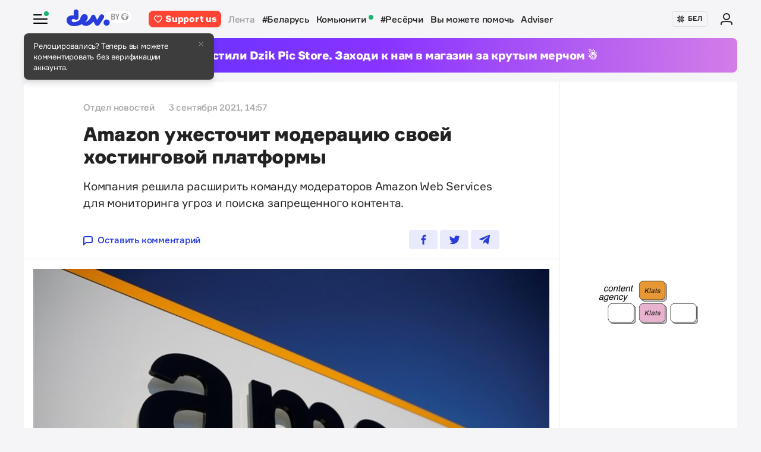

--- FILE ---
content_type: text/html; charset=utf-8
request_url: https://www.google.com/recaptcha/api2/aframe
body_size: 268
content:
<!DOCTYPE HTML><html><head><meta http-equiv="content-type" content="text/html; charset=UTF-8"></head><body><script nonce="XTOOzVVUTDl0A1awRHn66A">/** Anti-fraud and anti-abuse applications only. See google.com/recaptcha */ try{var clients={'sodar':'https://pagead2.googlesyndication.com/pagead/sodar?'};window.addEventListener("message",function(a){try{if(a.source===window.parent){var b=JSON.parse(a.data);var c=clients[b['id']];if(c){var d=document.createElement('img');d.src=c+b['params']+'&rc='+(localStorage.getItem("rc::a")?sessionStorage.getItem("rc::b"):"");window.document.body.appendChild(d);sessionStorage.setItem("rc::e",parseInt(sessionStorage.getItem("rc::e")||0)+1);localStorage.setItem("rc::h",'1768814877862');}}}catch(b){}});window.parent.postMessage("_grecaptcha_ready", "*");}catch(b){}</script></body></html>

--- FILE ---
content_type: text/css
request_url: https://devby.io/assets/application-ec3e64de36f3534b2f2cca86c115c179c8823716efdd2a64d3362c06d78e72ba.css
body_size: 70697
content:
@keyframes marquee-vertical{0%,5%{transform:translateY(0)}10%,20%,25%{transform:translateY(-100%)}30%,40%,45%{transform:translateY(-200%)}50%,60%,65%{transform:translateY(-300%)}70%,80%,85%{transform:translateY(-400%)}90%,100%{transform:translateY(-500%)}}@keyframes marquee-vertical-first-child{0%,5%{transform:translateY(0)}10%,20%,25%{transform:translateY(-100%)}30%,40%,45%{transform:translateY(-200%);opacity:0}50%,60%,65%{transform:translateY(100%)}70%,80%,85%{transform:translateY(100%);opacity:1}90%,100%{transform:translateY(0)}}.img-fluid{max-width:100%;height:auto}.img-thumbnail{padding:0.25rem;background-color:#f5f5f7;border:1px solid #dee2e6;border-radius:1rem;box-shadow:0 1px 2px rgba(0,0,0,0.075);max-width:100%;height:auto}.figure{display:inline-block}.figure-img{margin-bottom:0.5rem;line-height:1}.figure-caption{font-size:90%;color:#6c757d}.container,.container-fluid,.container-sm,.container-md,.container-lg,.container-xl{width:100%;padding-right:2rem;padding-left:2rem;margin-right:auto;margin-left:auto}@media (min-width: 480px){.container,.container-sm{max-width:540px}}@media (min-width: 768px){.container,.container-sm,.container-md{max-width:720px}}@media (min-width: 1024px){.container,.container-sm,.container-md,.container-lg{max-width:960px}}@media (min-width: 1200px){.container,.container-sm,.container-md,.container-lg,.container-xl{max-width:1140px}}.row,.island__body-row,.island__body-title,.cards-group,.events,.card__row,.grid,.referral-block__card-wrap{display:flex;flex-wrap:wrap;margin-right:-2rem;margin-left:-2rem}.no-gutters{margin-right:0;margin-left:0}.no-gutters>.col,.no-gutters>[class*="col-"]{padding-right:0;padding-left:0}.col-1,.col-2,.col-3,.informer,.col-4,.island__body-col,.grid__item_sm,.col-5,.col-6,.col-7,.col-8,.col-9,.col-10,.col-11,.col-12,.island__body-main:not(.island__body-main_full-width),.island__body-main_full-width,.card,.card_media_xl .card__info,.card_media_xl .card__img-wrap,.grid__item_md,.col,.col-auto,.col-sm-1,.col-sm-2,.col-sm-3,.col-sm-4,.col-sm-5,.col-sm-6,.col-sm-7,.col-sm-8,.col-sm-9,.col-sm-10,.col-sm-11,.col-sm-12,.col-sm,.col-sm-auto,.col-md-1,.col-md-2,.col-md-3,.col-md-4,.col-md-5,.col-md-6,.col-md-7,.col-md-8,.col-md-9,.col-md-10,.col-md-11,.col-md-12,.col-md,.col-md-auto,.col-lg-1,.col-lg-2,.col-lg-3,.island__body-aside,.card_sm,.cards-group_items-4 .card,.cards-group_items-3 .card,.events_items-1 .card:not(:first-child),.col-lg-4,.card_lg,.events_items-3 .card,.col-lg-5,.col-lg-6,.card_xl,.cards-group_items-3 .card:first-child,.cards-group_items-2 .card,.col-lg-7,.col-lg-8,.col-lg-9,.col-lg-10,.col-lg-11,.col-lg-12,.col-lg,.col-lg-auto,.col-xl-1,.col-xl-2,.col-xl-3,.col-xl-4,.col-xl-5,.col-xl-6,.col-xl-7,.col-xl-8,.col-xl-9,.col-xl-10,.col-xl-11,.col-xl-12,.col-xl,.col-xl-auto{position:relative;width:100%;padding-right:2rem;padding-left:2rem}.col{flex-basis:0;flex-grow:1;max-width:100%}.row-cols-1>*{flex:0 0 100%;max-width:100%}.row-cols-2>*{flex:0 0 50%;max-width:50%}.row-cols-3>*{flex:0 0 33.3333333333%;max-width:33.3333333333%}.row-cols-4>*{flex:0 0 25%;max-width:25%}.row-cols-5>*{flex:0 0 20%;max-width:20%}.row-cols-6>*{flex:0 0 16.6666666667%;max-width:16.6666666667%}.col-auto{flex:0 0 auto;width:auto;max-width:100%}.col-1{flex:0 0 8.3333333333%;max-width:8.3333333333%}.col-2{flex:0 0 16.6666666667%;max-width:16.6666666667%}.col-3,.informer{flex:0 0 25%;max-width:25%}.col-4,.island__body-col,.grid__item_sm{flex:0 0 33.3333333333%;max-width:33.3333333333%}.col-5{flex:0 0 41.6666666667%;max-width:41.6666666667%}.col-6{flex:0 0 50%;max-width:50%}.col-7{flex:0 0 58.3333333333%;max-width:58.3333333333%}.col-8{flex:0 0 66.6666666667%;max-width:66.6666666667%}.col-9{flex:0 0 75%;max-width:75%}.col-10{flex:0 0 83.3333333333%;max-width:83.3333333333%}.col-11{flex:0 0 91.6666666667%;max-width:91.6666666667%}.col-12,.island__body-main:not(.island__body-main_full-width),.island__body-main_full-width,.card,.card_media_xl .card__info,.card_media_xl .card__img-wrap,.grid__item_md{flex:0 0 100%;max-width:100%}.order-first{order:-1}.order-last{order:13}.order-0{order:0}.order-1{order:1}.order-2{order:2}.order-3{order:3}.order-4{order:4}.order-5{order:5}.order-6{order:6}.order-7{order:7}.order-8{order:8}.order-9{order:9}.order-10{order:10}.order-11{order:11}.order-12{order:12}.offset-1{margin-left:8.3333333333%}.offset-2{margin-left:16.6666666667%}.offset-3{margin-left:25%}.offset-4{margin-left:33.3333333333%}.offset-5{margin-left:41.6666666667%}.offset-6{margin-left:50%}.offset-7{margin-left:58.3333333333%}.offset-8{margin-left:66.6666666667%}.offset-9{margin-left:75%}.offset-10{margin-left:83.3333333333%}.offset-11{margin-left:91.6666666667%}@media (min-width: 480px){.col-sm{flex-basis:0;flex-grow:1;max-width:100%}.row-cols-sm-1>*{flex:0 0 100%;max-width:100%}.row-cols-sm-2>*{flex:0 0 50%;max-width:50%}.row-cols-sm-3>*{flex:0 0 33.3333333333%;max-width:33.3333333333%}.row-cols-sm-4>*{flex:0 0 25%;max-width:25%}.row-cols-sm-5>*{flex:0 0 20%;max-width:20%}.row-cols-sm-6>*{flex:0 0 16.6666666667%;max-width:16.6666666667%}.col-sm-auto{flex:0 0 auto;width:auto;max-width:100%}.col-sm-1{flex:0 0 8.3333333333%;max-width:8.3333333333%}.col-sm-2{flex:0 0 16.6666666667%;max-width:16.6666666667%}.col-sm-3{flex:0 0 25%;max-width:25%}.col-sm-4{flex:0 0 33.3333333333%;max-width:33.3333333333%}.col-sm-5{flex:0 0 41.6666666667%;max-width:41.6666666667%}.col-sm-6{flex:0 0 50%;max-width:50%}.col-sm-7{flex:0 0 58.3333333333%;max-width:58.3333333333%}.col-sm-8{flex:0 0 66.6666666667%;max-width:66.6666666667%}.col-sm-9{flex:0 0 75%;max-width:75%}.col-sm-10{flex:0 0 83.3333333333%;max-width:83.3333333333%}.col-sm-11{flex:0 0 91.6666666667%;max-width:91.6666666667%}.col-sm-12{flex:0 0 100%;max-width:100%}.order-sm-first{order:-1}.order-sm-last{order:13}.order-sm-0{order:0}.order-sm-1{order:1}.order-sm-2{order:2}.order-sm-3{order:3}.order-sm-4{order:4}.order-sm-5{order:5}.order-sm-6{order:6}.order-sm-7{order:7}.order-sm-8{order:8}.order-sm-9{order:9}.order-sm-10{order:10}.order-sm-11{order:11}.order-sm-12{order:12}.offset-sm-0{margin-left:0}.offset-sm-1{margin-left:8.3333333333%}.offset-sm-2{margin-left:16.6666666667%}.offset-sm-3{margin-left:25%}.offset-sm-4{margin-left:33.3333333333%}.offset-sm-5{margin-left:41.6666666667%}.offset-sm-6{margin-left:50%}.offset-sm-7{margin-left:58.3333333333%}.offset-sm-8{margin-left:66.6666666667%}.offset-sm-9{margin-left:75%}.offset-sm-10{margin-left:83.3333333333%}.offset-sm-11{margin-left:91.6666666667%}}@media (min-width: 768px){.col-md{flex-basis:0;flex-grow:1;max-width:100%}.row-cols-md-1>*{flex:0 0 100%;max-width:100%}.row-cols-md-2>*{flex:0 0 50%;max-width:50%}.row-cols-md-3>*{flex:0 0 33.3333333333%;max-width:33.3333333333%}.row-cols-md-4>*{flex:0 0 25%;max-width:25%}.row-cols-md-5>*{flex:0 0 20%;max-width:20%}.row-cols-md-6>*{flex:0 0 16.6666666667%;max-width:16.6666666667%}.col-md-auto{flex:0 0 auto;width:auto;max-width:100%}.col-md-1{flex:0 0 8.3333333333%;max-width:8.3333333333%}.col-md-2{flex:0 0 16.6666666667%;max-width:16.6666666667%}.col-md-3{flex:0 0 25%;max-width:25%}.col-md-4{flex:0 0 33.3333333333%;max-width:33.3333333333%}.col-md-5{flex:0 0 41.6666666667%;max-width:41.6666666667%}.col-md-6{flex:0 0 50%;max-width:50%}.col-md-7{flex:0 0 58.3333333333%;max-width:58.3333333333%}.col-md-8{flex:0 0 66.6666666667%;max-width:66.6666666667%}.col-md-9{flex:0 0 75%;max-width:75%}.col-md-10{flex:0 0 83.3333333333%;max-width:83.3333333333%}.col-md-11{flex:0 0 91.6666666667%;max-width:91.6666666667%}.col-md-12{flex:0 0 100%;max-width:100%}.order-md-first{order:-1}.order-md-last{order:13}.order-md-0{order:0}.order-md-1{order:1}.order-md-2{order:2}.order-md-3{order:3}.order-md-4{order:4}.order-md-5{order:5}.order-md-6{order:6}.order-md-7{order:7}.order-md-8{order:8}.order-md-9{order:9}.order-md-10{order:10}.order-md-11{order:11}.order-md-12{order:12}.offset-md-0{margin-left:0}.offset-md-1{margin-left:8.3333333333%}.offset-md-2{margin-left:16.6666666667%}.offset-md-3{margin-left:25%}.offset-md-4{margin-left:33.3333333333%}.offset-md-5{margin-left:41.6666666667%}.offset-md-6{margin-left:50%}.offset-md-7{margin-left:58.3333333333%}.offset-md-8{margin-left:66.6666666667%}.offset-md-9{margin-left:75%}.offset-md-10{margin-left:83.3333333333%}.offset-md-11{margin-left:91.6666666667%}}@media (min-width: 1024px){.col-lg{flex-basis:0;flex-grow:1;max-width:100%}.row-cols-lg-1>*{flex:0 0 100%;max-width:100%}.row-cols-lg-2>*{flex:0 0 50%;max-width:50%}.row-cols-lg-3>*{flex:0 0 33.3333333333%;max-width:33.3333333333%}.row-cols-lg-4>*{flex:0 0 25%;max-width:25%}.row-cols-lg-5>*{flex:0 0 20%;max-width:20%}.row-cols-lg-6>*{flex:0 0 16.6666666667%;max-width:16.6666666667%}.col-lg-auto{flex:0 0 auto;width:auto;max-width:100%}.col-lg-1{flex:0 0 8.3333333333%;max-width:8.3333333333%}.col-lg-2,.grid__item_sm{flex:0 0 16.6666666667%;max-width:16.6666666667%}.col-lg-3,.island__body-aside,.card_sm,.cards-group_items-4 .card,.cards-group_items-3 .card,.events_items-1 .card:not(:first-child){flex:0 0 25%;max-width:25%}.col-lg-4,.card_lg,.events_items-3 .card,.card_media_xl .card__info,.grid__item_md{flex:0 0 33.3333333333%;max-width:33.3333333333%}.col-lg-5{flex:0 0 41.6666666667%;max-width:41.6666666667%}.col-lg-6,.card_xl,.cards-group_items-3 .card:first-child,.cards-group_items-2 .card{flex:0 0 50%;max-width:50%}.col-lg-7{flex:0 0 58.3333333333%;max-width:58.3333333333%}.col-lg-8,.card_media_xl .card__img-wrap{flex:0 0 66.6666666667%;max-width:66.6666666667%}.col-lg-9,.island__body-main:not(.island__body-main_full-width){flex:0 0 75%;max-width:75%}.col-lg-10{flex:0 0 83.3333333333%;max-width:83.3333333333%}.col-lg-11{flex:0 0 91.6666666667%;max-width:91.6666666667%}.col-lg-12{flex:0 0 100%;max-width:100%}.order-lg-first{order:-1}.order-lg-last{order:13}.order-lg-0{order:0}.order-lg-1{order:1}.order-lg-2{order:2}.order-lg-3{order:3}.order-lg-4{order:4}.order-lg-5{order:5}.order-lg-6{order:6}.order-lg-7{order:7}.order-lg-8{order:8}.order-lg-9{order:9}.order-lg-10{order:10}.order-lg-11{order:11}.order-lg-12{order:12}.offset-lg-0{margin-left:0}.offset-lg-1{margin-left:8.3333333333%}.offset-lg-2{margin-left:16.6666666667%}.offset-lg-3{margin-left:25%}.offset-lg-4{margin-left:33.3333333333%}.offset-lg-5{margin-left:41.6666666667%}.offset-lg-6{margin-left:50%}.offset-lg-7{margin-left:58.3333333333%}.offset-lg-8{margin-left:66.6666666667%}.offset-lg-9{margin-left:75%}.offset-lg-10{margin-left:83.3333333333%}.offset-lg-11{margin-left:91.6666666667%}}@media (min-width: 1200px){.col-xl{flex-basis:0;flex-grow:1;max-width:100%}.row-cols-xl-1>*{flex:0 0 100%;max-width:100%}.row-cols-xl-2>*{flex:0 0 50%;max-width:50%}.row-cols-xl-3>*{flex:0 0 33.3333333333%;max-width:33.3333333333%}.row-cols-xl-4>*{flex:0 0 25%;max-width:25%}.row-cols-xl-5>*{flex:0 0 20%;max-width:20%}.row-cols-xl-6>*{flex:0 0 16.6666666667%;max-width:16.6666666667%}.col-xl-auto{flex:0 0 auto;width:auto;max-width:100%}.col-xl-1{flex:0 0 8.3333333333%;max-width:8.3333333333%}.col-xl-2{flex:0 0 16.6666666667%;max-width:16.6666666667%}.col-xl-3{flex:0 0 25%;max-width:25%}.col-xl-4{flex:0 0 33.3333333333%;max-width:33.3333333333%}.col-xl-5{flex:0 0 41.6666666667%;max-width:41.6666666667%}.col-xl-6{flex:0 0 50%;max-width:50%}.col-xl-7{flex:0 0 58.3333333333%;max-width:58.3333333333%}.col-xl-8{flex:0 0 66.6666666667%;max-width:66.6666666667%}.col-xl-9{flex:0 0 75%;max-width:75%}.col-xl-10{flex:0 0 83.3333333333%;max-width:83.3333333333%}.col-xl-11{flex:0 0 91.6666666667%;max-width:91.6666666667%}.col-xl-12{flex:0 0 100%;max-width:100%}.order-xl-first{order:-1}.order-xl-last{order:13}.order-xl-0{order:0}.order-xl-1{order:1}.order-xl-2{order:2}.order-xl-3{order:3}.order-xl-4{order:4}.order-xl-5{order:5}.order-xl-6{order:6}.order-xl-7{order:7}.order-xl-8{order:8}.order-xl-9{order:9}.order-xl-10{order:10}.order-xl-11{order:11}.order-xl-12{order:12}.offset-xl-0{margin-left:0}.offset-xl-1{margin-left:8.3333333333%}.offset-xl-2{margin-left:16.6666666667%}.offset-xl-3{margin-left:25%}.offset-xl-4{margin-left:33.3333333333%}.offset-xl-5{margin-left:41.6666666667%}.offset-xl-6{margin-left:50%}.offset-xl-7{margin-left:58.3333333333%}.offset-xl-8{margin-left:66.6666666667%}.offset-xl-9{margin-left:75%}.offset-xl-10{margin-left:83.3333333333%}.offset-xl-11{margin-left:91.6666666667%}}.table,.article .article__table-wrap table{width:100%;margin-bottom:1rem;color:#222222}.table th,.article .article__table-wrap table th,.table td,.article .article__table-wrap table td{padding:0.75rem;vertical-align:top;border-top:1px solid rgba(34,34,34,0.1)}.table thead th,.article .article__table-wrap table thead th{vertical-align:bottom;border-bottom:2px solid rgba(34,34,34,0.1)}.table tbody+tbody,.article .article__table-wrap table tbody+tbody{border-top:2px solid rgba(34,34,34,0.1)}.table-sm th,.table-sm td{padding:0.3rem}.table-bordered{border:1px solid rgba(34,34,34,0.1)}.table-bordered th,.table-bordered td{border:1px solid rgba(34,34,34,0.1)}.table-bordered thead th,.table-bordered thead td{border-bottom-width:2px}.table-borderless th,.table-borderless td,.table-borderless thead th,.table-borderless tbody+tbody{border:0}.table-striped tbody tr:nth-of-type(odd){background-color:rgba(0,0,0,0.05)}.table-hover tbody tr:hover{color:#222222;background-color:rgba(0,0,0,0.075)}.table-primary,.table-primary>th,.table-primary>td{background-color:#c3c8f5}.table-primary th,.table-primary td,.table-primary thead th,.table-primary tbody+tbody{border-color:#8f9aed}.table-hover .table-primary:hover{background-color:#adb4f1}.table-hover .table-primary:hover>td,.table-hover .table-primary:hover>th{background-color:#adb4f1}.table-secondary,.table-secondary>th,.table-secondary>td{background-color:#f9fafd}.table-secondary th,.table-secondary td,.table-secondary thead th,.table-secondary tbody+tbody{border-color:#f4f5fb}.table-hover .table-secondary:hover{background-color:#e6eaf7}.table-hover .table-secondary:hover>td,.table-hover .table-secondary:hover>th{background-color:#e6eaf7}.table-success,.table-success>th,.table-success>td{background-color:#bfead8}.table-success th,.table-success td,.table-success thead th,.table-success tbody+tbody{border-color:#88d7b6}.table-hover .table-success:hover{background-color:#ace4cc}.table-hover .table-success:hover>td,.table-hover .table-success:hover>th{background-color:#ace4cc}.table-info,.table-info>th,.table-info>td{background-color:#bee5eb}.table-info th,.table-info td,.table-info thead th,.table-info tbody+tbody{border-color:#86cfda}.table-hover .table-info:hover{background-color:#abdde5}.table-hover .table-info:hover>td,.table-hover .table-info:hover>th{background-color:#abdde5}.table-warning,.table-warning>th,.table-warning>td{background-color:#e3d5c2}.table-warning th,.table-warning td,.table-warning thead th,.table-warning tbody+tbody{border-color:#cab28e}.table-hover .table-warning:hover{background-color:#dbc9b1}.table-hover .table-warning:hover>td,.table-hover .table-warning:hover>th{background-color:#dbc9b1}.table-danger,.table-danger>th,.table-danger>td{background-color:#ffcbc6}.table-danger th,.table-danger td,.table-danger thead th,.table-danger tbody+tbody{border-color:#ff9e95}.table-hover .table-danger:hover{background-color:#ffb4ad}.table-hover .table-danger:hover>td,.table-hover .table-danger:hover>th{background-color:#ffb4ad}.table-light,.table-light>th,.table-light>td{background-color:#fdfdfe}.table-light th,.table-light td,.table-light thead th,.table-light tbody+tbody{border-color:#fbfcfc}.table-hover .table-light:hover{background-color:#ececf6}.table-hover .table-light:hover>td,.table-hover .table-light:hover>th{background-color:#ececf6}.table-dark,.table-dark>th,.table-dark>td{background-color:#c6c8ca}.table-dark th,.table-dark td,.table-dark thead th,.table-dark tbody+tbody{border-color:#95999c}.table-hover .table-dark:hover{background-color:#b9bbbe}.table-hover .table-dark:hover>td,.table-hover .table-dark:hover>th{background-color:#b9bbbe}.table-active,.table-active>th,.table-active>td{background-color:rgba(0,0,0,0.075)}.table-hover .table-active:hover{background-color:rgba(0,0,0,0.075)}.table-hover .table-active:hover>td,.table-hover .table-active:hover>th{background-color:rgba(0,0,0,0.075)}.table .thead-dark th,.article .article__table-wrap table .thead-dark th{color:#ffffff;background-color:#343a40;border-color:#454d55}.table .thead-light th,.article .article__table-wrap table .thead-light th{color:#495057;background-color:#e9ecef;border-color:rgba(34,34,34,0.1)}.table-dark{color:#ffffff;background-color:#343a40}.table-dark th,.table-dark td,.table-dark thead th{border-color:#454d55}.table-dark.table-bordered{border:0}.table-dark.table-striped tbody tr:nth-of-type(odd){background-color:rgba(255,255,255,0.05)}.table-dark.table-hover tbody tr:hover{color:#ffffff;background-color:rgba(255,255,255,0.075)}@media (max-width: 479.98px){.table-responsive-sm{display:block;width:100%;overflow-x:auto;-webkit-overflow-scrolling:touch}.table-responsive-sm>.table-bordered{border:0}}@media (max-width: 767.98px){.table-responsive-md{display:block;width:100%;overflow-x:auto;-webkit-overflow-scrolling:touch}.table-responsive-md>.table-bordered{border:0}}@media (max-width: 1023.98px){.table-responsive-lg{display:block;width:100%;overflow-x:auto;-webkit-overflow-scrolling:touch}.table-responsive-lg>.table-bordered{border:0}}@media (max-width: 1199.98px){.table-responsive-xl{display:block;width:100%;overflow-x:auto;-webkit-overflow-scrolling:touch}.table-responsive-xl>.table-bordered{border:0}}.table-responsive{display:block;width:100%;overflow-x:auto;-webkit-overflow-scrolling:touch}.table-responsive>.table-bordered{border:0}.form-control,.subscription-block__input{display:block;width:100%;height:calc(1.4em + 2rem + 2px);padding:1rem 2rem;font-size:2.125rem;font-weight:400;line-height:1.4;color:#222222;background-color:#ffffff;background-clip:padding-box;border:1px solid rgba(34,34,34,0.2);border-radius:0.5rem;box-shadow:inset 0 0 0 rgba(0,0,0,0.075);transition:border-color 0.15s ease-in-out, box-shadow 0.15s ease-in-out}@media (prefers-reduced-motion: reduce){.form-control,.subscription-block__input{transition:none}}.form-control::-ms-expand,.subscription-block__input::-ms-expand{background-color:transparent;border:0}.form-control:-moz-focusring,.subscription-block__input:-moz-focusring{color:transparent;text-shadow:0 0 0 #222222}.form-control:focus,.subscription-block__input:focus{color:#222222;background-color:#ffffff;border-color:#969fee;outline:0;box-shadow:inset 0 0 0 rgba(0,0,0,0.075),0 0 0 3px rgba(40,60,220,0.1)}.form-control::placeholder,.subscription-block__input::placeholder{color:rgba(34,34,34,0.4);opacity:1}.form-control:disabled,.subscription-block__input:disabled,.form-control[readonly],.subscription-block__input[readonly]{background-color:#e9ecef;opacity:1}input[type="date"].form-control,input.subscription-block__input[type="date"],input[type="time"].form-control,input.subscription-block__input[type="time"],input[type="datetime-local"].form-control,input.subscription-block__input[type="datetime-local"],input[type="month"].form-control,input.subscription-block__input[type="month"]{-webkit-appearance:none;appearance:none}select.form-control:focus::-ms-value,select.subscription-block__input:focus::-ms-value{color:#222222;background-color:#ffffff}.form-control-file,.form-control-range{display:block;width:100%}.col-form-label{padding-top:calc(1rem + 1px);padding-bottom:calc(1rem + 1px);margin-bottom:0;font-size:inherit;line-height:1.4}.col-form-label-lg{padding-top:calc(0.5rem + 1px);padding-bottom:calc(0.5rem + 1px);font-size:3.125rem;line-height:1.6}.col-form-label-sm{padding-top:calc(0.25rem + 1px);padding-bottom:calc(0.25rem + 1px);font-size:1.640625rem;line-height:1.3}.form-control-plaintext{display:block;width:100%;padding:1rem 0;margin-bottom:0;font-size:2.125rem;line-height:1.4;color:#222222;background-color:transparent;border:solid transparent;border-width:1px 0}.form-control-plaintext.form-control-sm,.form-control-plaintext.form-control-lg{padding-right:0;padding-left:0}.form-control-sm{height:calc(1.3em + 0.5rem + 2px);padding:0.25rem 0.5rem;font-size:1.640625rem;line-height:1.3;border-radius:0.5rem}.form-control-lg{height:calc(1.6em + 1rem + 2px);padding:0.5rem 1rem;font-size:3.125rem;line-height:1.6;border-radius:2rem}select.form-control[size],select.subscription-block__input[size],select.form-control[multiple],select.subscription-block__input[multiple]{height:auto}textarea.form-control,textarea.subscription-block__input{height:auto}.form-group{margin-bottom:1rem}.form-text{display:block;margin-top:0.25rem}.form-row{display:flex;flex-wrap:wrap;margin-right:-5px;margin-left:-5px}.form-row>.col,.form-row>[class*="col-"]{padding-right:5px;padding-left:5px}.form-check{position:relative;display:block;padding-left:1.25rem}.form-check-input{position:absolute;margin-top:0.3rem;margin-left:-1.25rem}.form-check-input[disabled] ~ .form-check-label,.form-check-input:disabled ~ .form-check-label{color:rgba(34,34,34,0.4)}.form-check-label{margin-bottom:0}.form-check-inline{display:inline-flex;align-items:center;padding-left:0;margin-right:0.75rem}.form-check-inline .form-check-input{position:static;margin-top:0;margin-right:0.3125rem;margin-left:0}.valid-feedback,.message_success-input{display:none;width:100%;margin-top:0.25rem;font-size:2.125rem;color:#1bb373}.valid-tooltip{position:absolute;top:100%;left:0;z-index:5;display:none;max-width:100%;padding:0.25rem 0.5rem;margin-top:.1rem;font-size:1.640625rem;line-height:1.4;color:#ffffff;background-color:rgba(27,179,115,0.9);border-radius:1rem}.was-validated :valid ~ .valid-feedback,.was-validated :valid ~ .message_success-input,.was-validated :valid ~ .valid-tooltip,.is-valid ~ .valid-feedback,.is-valid ~ .message_success-input,.is-valid ~ .valid-tooltip{display:block}.was-validated .form-control:valid,.was-validated .subscription-block__input:valid,.form-control.is-valid,.is-valid.subscription-block__input{border-color:#1bb373;padding-right:calc(1.4em + 2rem);background-image:none;background-repeat:no-repeat;background-position:right calc(0.35em + 0.5rem) center;background-size:calc(0.7em + 1rem) calc(0.7em + 1rem)}.was-validated .form-control:valid:focus,.was-validated .subscription-block__input:valid:focus,.form-control.is-valid:focus,.is-valid.subscription-block__input:focus{border-color:#1bb373;box-shadow:0 0 0 0.2rem rgba(27,179,115,0.25)}.was-validated textarea.form-control:valid,.was-validated textarea.subscription-block__input:valid,textarea.form-control.is-valid,textarea.is-valid.subscription-block__input{padding-right:calc(1.4em + 2rem);background-position:top calc(0.35em + 0.5rem) right calc(0.35em + 0.5rem)}.was-validated .custom-select:valid,.custom-select.is-valid{border-color:#1bb373;padding-right:calc(0.75em + 4.5rem);background:url("data:image/svg+xml,%3csvg xmlns='http://www.w3.org/2000/svg' width='4' height='5' viewBox='0 0 4 5'%3e%3cpath fill='%23343a40' d='M2 0L0 2h4zm0 5L0 3h4z'/%3e%3c/svg%3e") no-repeat right 2rem center/8px 10px,none #fff no-repeat center right 3rem/calc(0.7em + 1rem) calc(0.7em + 1rem)}.was-validated .custom-select:valid:focus,.custom-select.is-valid:focus{border-color:#1bb373;box-shadow:0 0 0 0.2rem rgba(27,179,115,0.25)}.was-validated .form-check-input:valid ~ .form-check-label,.form-check-input.is-valid ~ .form-check-label{color:#1bb373}.was-validated .form-check-input:valid ~ .valid-feedback,.was-validated .form-check-input:valid ~ .message_success-input,.was-validated .form-check-input:valid ~ .valid-tooltip,.form-check-input.is-valid ~ .valid-feedback,.form-check-input.is-valid ~ .message_success-input,.form-check-input.is-valid ~ .valid-tooltip{display:block}.was-validated .custom-control-input:valid ~ .custom-control-label,.custom-control-input.is-valid ~ .custom-control-label{color:#1bb373}.was-validated .custom-control-input:valid ~ .custom-control-label::before,.custom-control-input.is-valid ~ .custom-control-label::before{border-color:#1bb373}.was-validated .custom-control-input:valid:checked ~ .custom-control-label::before,.custom-control-input.is-valid:checked ~ .custom-control-label::before{border-color:#23de8f;background-color:#23de8f}.was-validated .custom-control-input:valid:focus ~ .custom-control-label::before,.custom-control-input.is-valid:focus ~ .custom-control-label::before{box-shadow:0 0 0 0.2rem rgba(27,179,115,0.25)}.was-validated .custom-control-input:valid:focus:not(:checked) ~ .custom-control-label::before,.custom-control-input.is-valid:focus:not(:checked) ~ .custom-control-label::before{border-color:#1bb373}.was-validated .custom-file-input:valid ~ .custom-file-label,.custom-file-input.is-valid ~ .custom-file-label{border-color:#1bb373}.was-validated .custom-file-input:valid:focus ~ .custom-file-label,.custom-file-input.is-valid:focus ~ .custom-file-label{border-color:#1bb373;box-shadow:0 0 0 0.2rem rgba(27,179,115,0.25)}.invalid-feedback,.message_error-input,.subscription-popup__error-message{display:none;width:100%;margin-top:0.25rem;font-size:2.125rem;color:#ff4433}.invalid-tooltip{position:absolute;top:100%;left:0;z-index:5;display:none;max-width:100%;padding:0.25rem 0.5rem;margin-top:.1rem;font-size:1.640625rem;line-height:1.4;color:#ffffff;background-color:rgba(255,68,51,0.9);border-radius:1rem}.was-validated :invalid ~ .invalid-feedback,.was-validated :invalid ~ .message_error-input,.was-validated :invalid ~ .subscription-popup__error-message,.was-validated :invalid ~ .invalid-tooltip,.is-invalid ~ .invalid-feedback,.is-invalid ~ .message_error-input,.is-invalid ~ .subscription-popup__error-message,.is-invalid ~ .invalid-tooltip{display:block}.was-validated .form-control:invalid,.was-validated .subscription-block__input:invalid,.form-control.is-invalid,.is-invalid.subscription-block__input{border-color:#ff4433;padding-right:calc(1.4em + 2rem);background-image:none;background-repeat:no-repeat;background-position:right calc(0.35em + 0.5rem) center;background-size:calc(0.7em + 1rem) calc(0.7em + 1rem)}.was-validated .form-control:invalid:focus,.was-validated .subscription-block__input:invalid:focus,.form-control.is-invalid:focus,.is-invalid.subscription-block__input:focus{border-color:#ff4433;box-shadow:0 0 0 0.2rem rgba(255,68,51,0.25)}.was-validated textarea.form-control:invalid,.was-validated textarea.subscription-block__input:invalid,textarea.form-control.is-invalid,textarea.is-invalid.subscription-block__input{padding-right:calc(1.4em + 2rem);background-position:top calc(0.35em + 0.5rem) right calc(0.35em + 0.5rem)}.was-validated .custom-select:invalid,.custom-select.is-invalid{border-color:#ff4433;padding-right:calc(0.75em + 4.5rem);background:url("data:image/svg+xml,%3csvg xmlns='http://www.w3.org/2000/svg' width='4' height='5' viewBox='0 0 4 5'%3e%3cpath fill='%23343a40' d='M2 0L0 2h4zm0 5L0 3h4z'/%3e%3c/svg%3e") no-repeat right 2rem center/8px 10px,none #fff no-repeat center right 3rem/calc(0.7em + 1rem) calc(0.7em + 1rem)}.was-validated .custom-select:invalid:focus,.custom-select.is-invalid:focus{border-color:#ff4433;box-shadow:0 0 0 0.2rem rgba(255,68,51,0.25)}.was-validated .form-check-input:invalid ~ .form-check-label,.form-check-input.is-invalid ~ .form-check-label{color:#ff4433}.was-validated .form-check-input:invalid ~ .invalid-feedback,.was-validated .form-check-input:invalid ~ .message_error-input,.was-validated .form-check-input:invalid ~ .subscription-popup__error-message,.was-validated .form-check-input:invalid ~ .invalid-tooltip,.form-check-input.is-invalid ~ .invalid-feedback,.form-check-input.is-invalid ~ .message_error-input,.form-check-input.is-invalid ~ .subscription-popup__error-message,.form-check-input.is-invalid ~ .invalid-tooltip{display:block}.was-validated .custom-control-input:invalid ~ .custom-control-label,.custom-control-input.is-invalid ~ .custom-control-label{color:#ff4433}.was-validated .custom-control-input:invalid ~ .custom-control-label::before,.custom-control-input.is-invalid ~ .custom-control-label::before{border-color:#ff4433}.was-validated .custom-control-input:invalid:checked ~ .custom-control-label::before,.custom-control-input.is-invalid:checked ~ .custom-control-label::before{border-color:#ff7366;background-color:#ff7366}.was-validated .custom-control-input:invalid:focus ~ .custom-control-label::before,.custom-control-input.is-invalid:focus ~ .custom-control-label::before{box-shadow:0 0 0 0.2rem rgba(255,68,51,0.25)}.was-validated .custom-control-input:invalid:focus:not(:checked) ~ .custom-control-label::before,.custom-control-input.is-invalid:focus:not(:checked) ~ .custom-control-label::before{border-color:#ff4433}.was-validated .custom-file-input:invalid ~ .custom-file-label,.custom-file-input.is-invalid ~ .custom-file-label{border-color:#ff4433}.was-validated .custom-file-input:invalid:focus ~ .custom-file-label,.custom-file-input.is-invalid:focus ~ .custom-file-label{border-color:#ff4433;box-shadow:0 0 0 0.2rem rgba(255,68,51,0.25)}.form-inline{display:flex;flex-flow:row wrap;align-items:center}.form-inline .form-check{width:100%}@media (min-width: 480px){.form-inline label{display:flex;align-items:center;justify-content:center;margin-bottom:0}.form-inline .form-group{display:flex;flex:0 0 auto;flex-flow:row wrap;align-items:center;margin-bottom:0}.form-inline .form-control,.form-inline .subscription-block__input{display:inline-block;width:auto;vertical-align:middle}.form-inline .form-control-plaintext{display:inline-block}.form-inline .input-group,.form-inline .custom-select{width:auto}.form-inline .form-check{display:flex;align-items:center;justify-content:center;width:auto;padding-left:0}.form-inline .form-check-input{position:relative;flex-shrink:0;margin-top:0;margin-right:0.25rem;margin-left:0}.form-inline .custom-control{align-items:center;justify-content:center}.form-inline .custom-control-label{margin-bottom:0}}.btn,.navbar__button,.menu__button-search,.pagination__item-next a,.pagination__item a,.pagination__item span,.card__logo,.comment-reply__btn,.currency-table__btn,.referral-widget__button,.subscription-block__button{display:inline-block;font-family:"formular", -apple-system, BlinkMacSystemFont, Roboto, Segoe UI, Oxygen, Ubuntu, Cantarell, Fira Sans, Droid Sans, Helvetica Neue, Helvetica, Arial, sans-serif;font-weight:700;color:#222222;text-align:center;vertical-align:middle;-webkit-user-select:none;user-select:none;background-color:transparent;border:1px solid transparent;padding:1rem 2rem;font-size:2.125rem;line-height:1.3;border-radius:0.5rem;transition:color 0.15s ease-in-out, background-color 0.15s ease-in-out, border-color 0.15s ease-in-out, box-shadow 0.15s ease-in-out}@media (prefers-reduced-motion: reduce){.btn,.navbar__button,.menu__button-search,.pagination__item-next a,.pagination__item a,.pagination__item span,.card__logo,.comment-reply__btn,.currency-table__btn,.referral-widget__button,.subscription-block__button{transition:none}}.btn:hover,.navbar__button:hover,.menu__button-search:hover,.pagination__item-next a:hover,.pagination__item a:hover,.pagination__item span:hover,.card__logo:hover,.comment-reply__btn:hover,.currency-table__btn:hover,.referral-widget__button:hover,.subscription-block__button:hover{color:#222222;text-decoration:none}.btn:focus,.navbar__button:focus,.menu__button-search:focus,.pagination__item-next a:focus,.pagination__item a:focus,.pagination__item span:focus,.card__logo:focus,.comment-reply__btn:focus,.currency-table__btn:focus,.referral-widget__button:focus,.subscription-block__button:focus,.btn.focus,.focus.navbar__button,.focus.menu__button-search,.pagination__item-next a.focus,.pagination__item a.focus,.pagination__item span.focus,.focus.card__logo,.focus.comment-reply__btn,.focus.currency-table__btn,.focus.referral-widget__button,.focus.subscription-block__button{outline:0;box-shadow:0}.btn.disabled,.disabled.navbar__button,.disabled.menu__button-search,.pagination__item-next a.disabled,.pagination__item a.disabled,.pagination__item span.disabled,.disabled.card__logo,.disabled.comment-reply__btn,.disabled.currency-table__btn,.disabled.referral-widget__button,.disabled.subscription-block__button,.btn:disabled,.navbar__button:disabled,.menu__button-search:disabled,.pagination__item-next a:disabled,.pagination__item a:disabled,.pagination__item span:disabled,.card__logo:disabled,.comment-reply__btn:disabled,.currency-table__btn:disabled,.referral-widget__button:disabled,.subscription-block__button:disabled{opacity:1;box-shadow:none}.btn:not(:disabled):not(.disabled),.navbar__button:not(:disabled):not(.disabled),.menu__button-search:not(:disabled):not(.disabled),.pagination__item-next a:not(:disabled):not(.disabled),.pagination__item a:not(:disabled):not(.disabled),.pagination__item span:not(:disabled):not(.disabled),.card__logo:not(:disabled):not(.disabled),.comment-reply__btn:not(:disabled):not(.disabled),.currency-table__btn:not(:disabled):not(.disabled),.referral-widget__button:not(:disabled):not(.disabled),.subscription-block__button:not(:disabled):not(.disabled){cursor:pointer}.btn:not(:disabled):not(.disabled):active,.navbar__button:not(:disabled):not(.disabled):active,.menu__button-search:not(:disabled):not(.disabled):active,.pagination__item-next a:not(:disabled):not(.disabled):active,.pagination__item a:not(:disabled):not(.disabled):active,.pagination__item span:not(:disabled):not(.disabled):active,.card__logo:not(:disabled):not(.disabled):active,.comment-reply__btn:not(:disabled):not(.disabled):active,.currency-table__btn:not(:disabled):not(.disabled):active,.referral-widget__button:not(:disabled):not(.disabled):active,.subscription-block__button:not(:disabled):not(.disabled):active,.btn:not(:disabled):not(.disabled).active,:not(:disabled):not(.disabled).active.navbar__button,:not(:disabled):not(.disabled).active.menu__button-search,.pagination__item-next a:not(:disabled):not(.disabled).active,.pagination__item a:not(:disabled):not(.disabled).active,.pagination__item span:not(:disabled):not(.disabled).active,:not(:disabled):not(.disabled).active.card__logo,:not(:disabled):not(.disabled).active.comment-reply__btn,:not(:disabled):not(.disabled).active.currency-table__btn,:not(:disabled):not(.disabled).active.referral-widget__button,:not(:disabled):not(.disabled).active.subscription-block__button{box-shadow:0}.btn:not(:disabled):not(.disabled):active:focus,.navbar__button:not(:disabled):not(.disabled):active:focus,.menu__button-search:not(:disabled):not(.disabled):active:focus,.pagination__item-next a:not(:disabled):not(.disabled):active:focus,.pagination__item a:not(:disabled):not(.disabled):active:focus,.pagination__item span:not(:disabled):not(.disabled):active:focus,.card__logo:not(:disabled):not(.disabled):active:focus,.comment-reply__btn:not(:disabled):not(.disabled):active:focus,.currency-table__btn:not(:disabled):not(.disabled):active:focus,.referral-widget__button:not(:disabled):not(.disabled):active:focus,.subscription-block__button:not(:disabled):not(.disabled):active:focus,.btn:not(:disabled):not(.disabled).active:focus,:not(:disabled):not(.disabled).active.navbar__button:focus,:not(:disabled):not(.disabled).active.menu__button-search:focus,.pagination__item-next a:not(:disabled):not(.disabled).active:focus,.pagination__item a:not(:disabled):not(.disabled).active:focus,.pagination__item span:not(:disabled):not(.disabled).active:focus,:not(:disabled):not(.disabled).active.card__logo:focus,:not(:disabled):not(.disabled).active.comment-reply__btn:focus,:not(:disabled):not(.disabled).active.currency-table__btn:focus,:not(:disabled):not(.disabled).active.referral-widget__button:focus,:not(:disabled):not(.disabled).active.subscription-block__button:focus{box-shadow:0, 0}a.btn.disabled,a.disabled.navbar__button,a.disabled.menu__button-search,.pagination__item-next a.disabled,.pagination__item a.disabled,a.disabled.card__logo,a.disabled.comment-reply__btn,a.disabled.currency-table__btn,a.disabled.referral-widget__button,a.disabled.subscription-block__button,fieldset:disabled a.btn,fieldset:disabled a.navbar__button,fieldset:disabled a.menu__button-search,fieldset:disabled .pagination__item-next a,.pagination__item-next fieldset:disabled a,fieldset:disabled .pagination__item a,.pagination__item fieldset:disabled a,fieldset:disabled a.card__logo,fieldset:disabled a.comment-reply__btn,fieldset:disabled a.currency-table__btn,fieldset:disabled a.referral-widget__button,fieldset:disabled a.subscription-block__button{pointer-events:none}.btn-primary{color:#ffffff;background-color:#283cdc;border-color:#283cdc;box-shadow:0}.btn-primary:hover{color:#ffffff;background-color:#1f31bf;border-color:#1d2eb4}.btn-primary:focus,.btn-primary.focus{color:#ffffff;background-color:#1f31bf;border-color:#1d2eb4;box-shadow:0,0 0 0 0 rgba(72,89,225,0.5)}.btn-primary.disabled,.btn-primary:disabled{color:#ffffff;background-color:#283cdc;border-color:#283cdc}.btn-primary:not(:disabled):not(.disabled):active,.btn-primary:not(:disabled):not(.disabled).active,.show>.btn-primary.dropdown-toggle{color:#ffffff;background-color:#1d2eb4;border-color:#1b2ba9}.btn-primary:not(:disabled):not(.disabled):active:focus,.btn-primary:not(:disabled):not(.disabled).active:focus,.show>.btn-primary.dropdown-toggle:focus{box-shadow:0,0 0 0 0 rgba(72,89,225,0.5)}.btn-secondary,.btn_secondary,.pagination__item-next a{color:#212529;background-color:#e9ecf7;border-color:#e9ecf7;box-shadow:0}.btn-secondary:hover,.btn_secondary:hover,.pagination__item-next a:hover{color:#212529;background-color:#cdd4ed;border-color:#c4cce9}.btn-secondary:focus,.btn_secondary:focus,.pagination__item-next a:focus,.btn-secondary.focus,.focus.btn_secondary,.pagination__item-next a.focus{color:#212529;background-color:#cdd4ed;border-color:#c4cce9;box-shadow:0,0 0 0 0 rgba(203,206,216,0.5)}.btn-secondary.disabled,.disabled.btn_secondary,.pagination__item-next a.disabled,.btn-secondary:disabled,.btn_secondary:disabled,.pagination__item-next a:disabled{color:#212529;background-color:#e9ecf7;border-color:#e9ecf7}.btn-secondary:not(:disabled):not(.disabled):active,.btn_secondary:not(:disabled):not(.disabled):active,.pagination__item-next a:not(:disabled):not(.disabled):active,.btn-secondary:not(:disabled):not(.disabled).active,:not(:disabled):not(.disabled).active.btn_secondary,.pagination__item-next a:not(:disabled):not(.disabled).active,.show>.btn-secondary.dropdown-toggle,.show>.dropdown-toggle.btn_secondary,.pagination__item-next .show>a.dropdown-toggle{color:#212529;background-color:#c4cce9;border-color:#bac4e6}.btn-secondary:not(:disabled):not(.disabled):active:focus,.btn_secondary:not(:disabled):not(.disabled):active:focus,.pagination__item-next a:not(:disabled):not(.disabled):active:focus,.btn-secondary:not(:disabled):not(.disabled).active:focus,:not(:disabled):not(.disabled).active.btn_secondary:focus,.pagination__item-next a:not(:disabled):not(.disabled).active:focus,.show>.btn-secondary.dropdown-toggle:focus,.show>.dropdown-toggle.btn_secondary:focus,.pagination__item-next .show>a.dropdown-toggle:focus{box-shadow:0,0 0 0 0 rgba(203,206,216,0.5)}.btn-success{color:#ffffff;background-color:#1bb373;border-color:#1bb373;box-shadow:0}.btn-success:hover{color:#ffffff;background-color:#16925e;border-color:#148757}.btn-success:focus,.btn-success.focus{color:#ffffff;background-color:#16925e;border-color:#148757;box-shadow:0,0 0 0 0 rgba(61,190,136,0.5)}.btn-success.disabled,.btn-success:disabled{color:#ffffff;background-color:#1bb373;border-color:#1bb373}.btn-success:not(:disabled):not(.disabled):active,.btn-success:not(:disabled):not(.disabled).active,.show>.btn-success.dropdown-toggle{color:#ffffff;background-color:#148757;border-color:#137c4f}.btn-success:not(:disabled):not(.disabled):active:focus,.btn-success:not(:disabled):not(.disabled).active:focus,.show>.btn-success.dropdown-toggle:focus{box-shadow:0,0 0 0 0 rgba(61,190,136,0.5)}.btn-info{color:#ffffff;background-color:#17a2b8;border-color:#17a2b8;box-shadow:0}.btn-info:hover{color:#ffffff;background-color:#138496;border-color:#117a8b}.btn-info:focus,.btn-info.focus{color:#ffffff;background-color:#138496;border-color:#117a8b;box-shadow:0,0 0 0 0 rgba(58,176,195,0.5)}.btn-info.disabled,.btn-info:disabled{color:#ffffff;background-color:#17a2b8;border-color:#17a2b8}.btn-info:not(:disabled):not(.disabled):active,.btn-info:not(:disabled):not(.disabled).active,.show>.btn-info.dropdown-toggle{color:#ffffff;background-color:#117a8b;border-color:#10707f}.btn-info:not(:disabled):not(.disabled):active:focus,.btn-info:not(:disabled):not(.disabled).active:focus,.show>.btn-info.dropdown-toggle:focus{box-shadow:0,0 0 0 0 rgba(58,176,195,0.5)}.btn-warning{color:#ffffff;background-color:#9a6a25;border-color:#9a6a25;box-shadow:0}.btn-warning:hover{color:#ffffff;background-color:#7b551e;border-color:#714e1b}.btn-warning:focus,.btn-warning.focus{color:#ffffff;background-color:#7b551e;border-color:#714e1b;box-shadow:0,0 0 0 0 rgba(169,128,70,0.5)}.btn-warning.disabled,.btn-warning:disabled{color:#ffffff;background-color:#9a6a25;border-color:#9a6a25}.btn-warning:not(:disabled):not(.disabled):active,.btn-warning:not(:disabled):not(.disabled).active,.show>.btn-warning.dropdown-toggle{color:#ffffff;background-color:#714e1b;border-color:#674719}.btn-warning:not(:disabled):not(.disabled):active:focus,.btn-warning:not(:disabled):not(.disabled).active:focus,.show>.btn-warning.dropdown-toggle:focus{box-shadow:0,0 0 0 0 rgba(169,128,70,0.5)}.btn-danger{color:#ffffff;background-color:#ff4433;border-color:#ff4433;box-shadow:0}.btn-danger:hover{color:#ffffff;background-color:#ff210d;border-color:#ff1500}.btn-danger:focus,.btn-danger.focus{color:#ffffff;background-color:#ff210d;border-color:#ff1500;box-shadow:0,0 0 0 0 rgba(255,96,82,0.5)}.btn-danger.disabled,.btn-danger:disabled{color:#ffffff;background-color:#ff4433;border-color:#ff4433}.btn-danger:not(:disabled):not(.disabled):active,.btn-danger:not(:disabled):not(.disabled).active,.show>.btn-danger.dropdown-toggle{color:#ffffff;background-color:#ff1500;border-color:#f21400}.btn-danger:not(:disabled):not(.disabled):active:focus,.btn-danger:not(:disabled):not(.disabled).active:focus,.show>.btn-danger.dropdown-toggle:focus{box-shadow:0,0 0 0 0 rgba(255,96,82,0.5)}.btn-light,.referral-widget__button{color:#212529;background-color:#f8f9fa;border-color:#f8f9fa;box-shadow:0}.btn-light:hover,.referral-widget__button:hover{color:#212529;background-color:#e2e6ea;border-color:#dae0e5}.btn-light:focus,.referral-widget__button:focus,.btn-light.focus,.focus.referral-widget__button{color:#212529;background-color:#e2e6ea;border-color:#dae0e5;box-shadow:0,0 0 0 0 rgba(216,217,219,0.5)}.btn-light.disabled,.disabled.referral-widget__button,.btn-light:disabled,.referral-widget__button:disabled{color:#212529;background-color:#f8f9fa;border-color:#f8f9fa}.btn-light:not(:disabled):not(.disabled):active,.referral-widget__button:not(:disabled):not(.disabled):active,.btn-light:not(:disabled):not(.disabled).active,:not(:disabled):not(.disabled).active.referral-widget__button,.show>.btn-light.dropdown-toggle,.show>.dropdown-toggle.referral-widget__button{color:#212529;background-color:#dae0e5;border-color:#d3d9df}.btn-light:not(:disabled):not(.disabled):active:focus,.referral-widget__button:not(:disabled):not(.disabled):active:focus,.btn-light:not(:disabled):not(.disabled).active:focus,:not(:disabled):not(.disabled).active.referral-widget__button:focus,.show>.btn-light.dropdown-toggle:focus,.show>.dropdown-toggle.referral-widget__button:focus{box-shadow:0,0 0 0 0 rgba(216,217,219,0.5)}.btn-dark{color:#ffffff;background-color:#343a40;border-color:#343a40;box-shadow:0}.btn-dark:hover{color:#ffffff;background-color:#23272b;border-color:#1d2124}.btn-dark:focus,.btn-dark.focus{color:#ffffff;background-color:#23272b;border-color:#1d2124;box-shadow:0,0 0 0 0 rgba(82,88,93,0.5)}.btn-dark.disabled,.btn-dark:disabled{color:#ffffff;background-color:#343a40;border-color:#343a40}.btn-dark:not(:disabled):not(.disabled):active,.btn-dark:not(:disabled):not(.disabled).active,.show>.btn-dark.dropdown-toggle{color:#ffffff;background-color:#1d2124;border-color:#171a1d}.btn-dark:not(:disabled):not(.disabled):active:focus,.btn-dark:not(:disabled):not(.disabled).active:focus,.show>.btn-dark.dropdown-toggle:focus{box-shadow:0,0 0 0 0 rgba(82,88,93,0.5)}.btn-outline-primary,.btn_outline-primary{color:#283cdc;border-color:#283cdc}.btn-outline-primary:hover,.btn_outline-primary:hover{color:#ffffff;background-color:#283cdc;border-color:#283cdc}.btn-outline-primary:focus,.btn_outline-primary:focus,.btn-outline-primary.focus,.focus.btn_outline-primary{box-shadow:0 0 0 0 rgba(40,60,220,0.5)}.btn-outline-primary.disabled,.disabled.btn_outline-primary,.btn-outline-primary:disabled,.btn_outline-primary:disabled{color:#283cdc;background-color:transparent}.btn-outline-primary:not(:disabled):not(.disabled):active,.btn_outline-primary:not(:disabled):not(.disabled):active,.btn-outline-primary:not(:disabled):not(.disabled).active,:not(:disabled):not(.disabled).active.btn_outline-primary,.show>.btn-outline-primary.dropdown-toggle,.show>.dropdown-toggle.btn_outline-primary{color:#ffffff;background-color:#283cdc;border-color:#283cdc}.btn-outline-primary:not(:disabled):not(.disabled):active:focus,.btn_outline-primary:not(:disabled):not(.disabled):active:focus,.btn-outline-primary:not(:disabled):not(.disabled).active:focus,:not(:disabled):not(.disabled).active.btn_outline-primary:focus,.show>.btn-outline-primary.dropdown-toggle:focus,.show>.dropdown-toggle.btn_outline-primary:focus{box-shadow:0,0 0 0 0 rgba(40,60,220,0.5)}.btn-outline-secondary{color:#e9ecf7;border-color:#e9ecf7}.btn-outline-secondary:hover{color:#212529;background-color:#e9ecf7;border-color:#e9ecf7}.btn-outline-secondary:focus,.btn-outline-secondary.focus{box-shadow:0 0 0 0 rgba(233,236,247,0.5)}.btn-outline-secondary.disabled,.btn-outline-secondary:disabled{color:#e9ecf7;background-color:transparent}.btn-outline-secondary:not(:disabled):not(.disabled):active,.btn-outline-secondary:not(:disabled):not(.disabled).active,.show>.btn-outline-secondary.dropdown-toggle{color:#212529;background-color:#e9ecf7;border-color:#e9ecf7}.btn-outline-secondary:not(:disabled):not(.disabled):active:focus,.btn-outline-secondary:not(:disabled):not(.disabled).active:focus,.show>.btn-outline-secondary.dropdown-toggle:focus{box-shadow:0,0 0 0 0 rgba(233,236,247,0.5)}.btn-outline-success{color:#1bb373;border-color:#1bb373}.btn-outline-success:hover{color:#ffffff;background-color:#1bb373;border-color:#1bb373}.btn-outline-success:focus,.btn-outline-success.focus{box-shadow:0 0 0 0 rgba(27,179,115,0.5)}.btn-outline-success.disabled,.btn-outline-success:disabled{color:#1bb373;background-color:transparent}.btn-outline-success:not(:disabled):not(.disabled):active,.btn-outline-success:not(:disabled):not(.disabled).active,.show>.btn-outline-success.dropdown-toggle{color:#ffffff;background-color:#1bb373;border-color:#1bb373}.btn-outline-success:not(:disabled):not(.disabled):active:focus,.btn-outline-success:not(:disabled):not(.disabled).active:focus,.show>.btn-outline-success.dropdown-toggle:focus{box-shadow:0,0 0 0 0 rgba(27,179,115,0.5)}.btn-outline-info{color:#17a2b8;border-color:#17a2b8}.btn-outline-info:hover{color:#ffffff;background-color:#17a2b8;border-color:#17a2b8}.btn-outline-info:focus,.btn-outline-info.focus{box-shadow:0 0 0 0 rgba(23,162,184,0.5)}.btn-outline-info.disabled,.btn-outline-info:disabled{color:#17a2b8;background-color:transparent}.btn-outline-info:not(:disabled):not(.disabled):active,.btn-outline-info:not(:disabled):not(.disabled).active,.show>.btn-outline-info.dropdown-toggle{color:#ffffff;background-color:#17a2b8;border-color:#17a2b8}.btn-outline-info:not(:disabled):not(.disabled):active:focus,.btn-outline-info:not(:disabled):not(.disabled).active:focus,.show>.btn-outline-info.dropdown-toggle:focus{box-shadow:0,0 0 0 0 rgba(23,162,184,0.5)}.btn-outline-warning{color:#9a6a25;border-color:#9a6a25}.btn-outline-warning:hover{color:#ffffff;background-color:#9a6a25;border-color:#9a6a25}.btn-outline-warning:focus,.btn-outline-warning.focus{box-shadow:0 0 0 0 rgba(154,106,37,0.5)}.btn-outline-warning.disabled,.btn-outline-warning:disabled{color:#9a6a25;background-color:transparent}.btn-outline-warning:not(:disabled):not(.disabled):active,.btn-outline-warning:not(:disabled):not(.disabled).active,.show>.btn-outline-warning.dropdown-toggle{color:#ffffff;background-color:#9a6a25;border-color:#9a6a25}.btn-outline-warning:not(:disabled):not(.disabled):active:focus,.btn-outline-warning:not(:disabled):not(.disabled).active:focus,.show>.btn-outline-warning.dropdown-toggle:focus{box-shadow:0,0 0 0 0 rgba(154,106,37,0.5)}.btn-outline-danger{color:#ff4433;border-color:#ff4433}.btn-outline-danger:hover{color:#ffffff;background-color:#ff4433;border-color:#ff4433}.btn-outline-danger:focus,.btn-outline-danger.focus{box-shadow:0 0 0 0 rgba(255,68,51,0.5)}.btn-outline-danger.disabled,.btn-outline-danger:disabled{color:#ff4433;background-color:transparent}.btn-outline-danger:not(:disabled):not(.disabled):active,.btn-outline-danger:not(:disabled):not(.disabled).active,.show>.btn-outline-danger.dropdown-toggle{color:#ffffff;background-color:#ff4433;border-color:#ff4433}.btn-outline-danger:not(:disabled):not(.disabled):active:focus,.btn-outline-danger:not(:disabled):not(.disabled).active:focus,.show>.btn-outline-danger.dropdown-toggle:focus{box-shadow:0,0 0 0 0 rgba(255,68,51,0.5)}.btn-outline-light{color:#f8f9fa;border-color:#f8f9fa}.btn-outline-light:hover{color:#212529;background-color:#f8f9fa;border-color:#f8f9fa}.btn-outline-light:focus,.btn-outline-light.focus{box-shadow:0 0 0 0 rgba(248,249,250,0.5)}.btn-outline-light.disabled,.btn-outline-light:disabled{color:#f8f9fa;background-color:transparent}.btn-outline-light:not(:disabled):not(.disabled):active,.btn-outline-light:not(:disabled):not(.disabled).active,.show>.btn-outline-light.dropdown-toggle{color:#212529;background-color:#f8f9fa;border-color:#f8f9fa}.btn-outline-light:not(:disabled):not(.disabled):active:focus,.btn-outline-light:not(:disabled):not(.disabled).active:focus,.show>.btn-outline-light.dropdown-toggle:focus{box-shadow:0,0 0 0 0 rgba(248,249,250,0.5)}.btn-outline-dark{color:#343a40;border-color:#343a40}.btn-outline-dark:hover{color:#ffffff;background-color:#343a40;border-color:#343a40}.btn-outline-dark:focus,.btn-outline-dark.focus{box-shadow:0 0 0 0 rgba(52,58,64,0.5)}.btn-outline-dark.disabled,.btn-outline-dark:disabled{color:#343a40;background-color:transparent}.btn-outline-dark:not(:disabled):not(.disabled):active,.btn-outline-dark:not(:disabled):not(.disabled).active,.show>.btn-outline-dark.dropdown-toggle{color:#ffffff;background-color:#343a40;border-color:#343a40}.btn-outline-dark:not(:disabled):not(.disabled):active:focus,.btn-outline-dark:not(:disabled):not(.disabled).active:focus,.show>.btn-outline-dark.dropdown-toggle:focus{box-shadow:0,0 0 0 0 rgba(52,58,64,0.5)}.btn-link{font-weight:400;color:#283cdc;text-decoration:none}.btn-link:hover{color:rgba(34,34,34,0.4);text-decoration:none}.btn-link:focus,.btn-link.focus{text-decoration:none}.btn-link:disabled,.btn-link.disabled{color:#6c757d;pointer-events:none}.btn-lg,.btn-group-lg>.btn,.btn-group-lg>.navbar__button,.btn-group-lg>.menu__button-search,.pagination__item-next .btn-group-lg>a,.pagination__item .btn-group-lg>a,.pagination__item .btn-group-lg>span,.btn-group-lg>.card__logo,.btn-group-lg>.comment-reply__btn,.btn-group-lg>.currency-table__btn,.btn-group-lg>.referral-widget__button,.btn-group-lg>.subscription-block__button,.btn_lg{padding:1.5rem 2rem;font-size:2.625rem;line-height:1.6;border-radius:0.5rem}.btn-sm,.btn-group-sm>.btn,.btn-group-sm>.navbar__button,.btn-group-sm>.menu__button-search,.pagination__item-next .btn-group-sm>a,.pagination__item .btn-group-sm>a,.pagination__item .btn-group-sm>span,.btn-group-sm>.card__logo,.btn-group-sm>.comment-reply__btn,.btn-group-sm>.currency-table__btn,.btn-group-sm>.referral-widget__button,.btn-group-sm>.subscription-block__button,.btn_sm,.btn_logo_sm,.comment-reply__btn,.referral-widget__button{padding:0.657rem 2rem;font-size:1.875rem;line-height:1.3;border-radius:0.5rem}.btn-block,.pagination__item-next a{display:block;width:100%}.btn-block+.btn-block,.pagination__item-next a+.btn-block,.pagination__item-next .btn-block+a,.pagination__item-next a+a{margin-top:0.5rem}input[type="submit"].btn-block,input[type="reset"].btn-block,input[type="button"].btn-block{width:100%}.alert{position:relative;padding:1rem 2rem;margin-bottom:0;border:1px solid transparent;border-radius:0.5rem}.alert-heading{color:inherit}.alert-link{font-weight:700}.alert-dismissible{padding-right:6.8125rem}.alert-dismissible .close{position:absolute;top:0;right:0;z-index:2;padding:1rem 2rem;color:inherit}.alert-primary{color:#151f72;background-color:#d4d8f8;border-color:#c3c8f5}.alert-primary hr{border-top-color:#adb4f1}.alert-primary .alert-link{color:#0d1347}.alert-secondary{color:#797b80;background-color:#fbfbfd;border-color:#f9fafd}.alert-secondary hr{border-top-color:#e6eaf7}.alert-secondary .alert-link{color:#606266}.alert-success{color:#0e5d3c;background-color:#d1f0e3;border-color:#bfead8}.alert-success hr{border-top-color:#ace4cc}.alert-success .alert-link{color:#07311f}.alert-info{color:#0c5460;background-color:#d1ecf1;border-color:#bee5eb}.alert-info hr{border-top-color:#abdde5}.alert-info .alert-link{color:#062c33}.alert-warning{color:#503713;background-color:#ebe1d3;border-color:#e3d5c2}.alert-warning hr{border-top-color:#dbc9b1}.alert-warning .alert-link{color:#271b09}.alert-danger{color:#85231b;background-color:#ffdad6;border-color:#ffcbc6}.alert-danger hr{border-top-color:#ffb4ad}.alert-danger .alert-link{color:#5b1812}.alert-light{color:#818182;background-color:#fefefe;border-color:#fdfdfe}.alert-light hr{border-top-color:#ececf6}.alert-light .alert-link{color:#686868}.alert-dark{color:#1b1e21;background-color:#d6d8d9;border-color:#c6c8ca}.alert-dark hr{border-top-color:#b9bbbe}.alert-dark .alert-link{color:#040505}.dropup,.dropright,.dropdown,.dropleft{position:relative}.dropdown-toggle{white-space:nowrap}.dropdown-toggle::after{display:inline-block;margin-left:0.255em;vertical-align:0.255em;content:"";border-top:0.3em solid;border-right:0.3em solid transparent;border-bottom:0;border-left:0.3em solid transparent}.dropdown-toggle:empty::after{margin-left:0}.dropdown-menu{position:absolute;top:100%;left:0;z-index:1000;display:none;float:left;min-width:18.75rem;padding:0 0;margin:0.125rem 0 0;font-size:1.875rem;color:#222222;text-align:left;list-style:none;background-color:#ffffff;background-clip:padding-box;border:1px solid rgba(34,34,34,0.1);border-radius:0.5rem;box-shadow:0 4px 4px 0 rgba(34,34,34,0.1)}.dropdown-menu-left{right:auto;left:0}.dropdown-menu-right{right:0;left:auto}@media (min-width: 480px){.dropdown-menu-sm-left{right:auto;left:0}.dropdown-menu-sm-right{right:0;left:auto}}@media (min-width: 768px){.dropdown-menu-md-left{right:auto;left:0}.dropdown-menu-md-right{right:0;left:auto}}@media (min-width: 1024px){.dropdown-menu-lg-left{right:auto;left:0}.dropdown-menu-lg-right{right:0;left:auto}}@media (min-width: 1200px){.dropdown-menu-xl-left{right:auto;left:0}.dropdown-menu-xl-right{right:0;left:auto}}.dropup .dropdown-menu{top:auto;bottom:100%;margin-top:0;margin-bottom:0.125rem}.dropup .dropdown-toggle::after{display:inline-block;margin-left:0.255em;vertical-align:0.255em;content:"";border-top:0;border-right:0.3em solid transparent;border-bottom:0.3em solid;border-left:0.3em solid transparent}.dropup .dropdown-toggle:empty::after{margin-left:0}.dropright .dropdown-menu{top:0;right:auto;left:100%;margin-top:0;margin-left:0.125rem}.dropright .dropdown-toggle::after{display:inline-block;margin-left:0.255em;vertical-align:0.255em;content:"";border-top:0.3em solid transparent;border-right:0;border-bottom:0.3em solid transparent;border-left:0.3em solid}.dropright .dropdown-toggle:empty::after{margin-left:0}.dropright .dropdown-toggle::after{vertical-align:0}.dropleft .dropdown-menu{top:0;right:100%;left:auto;margin-top:0;margin-right:0.125rem}.dropleft .dropdown-toggle::after{display:inline-block;margin-left:0.255em;vertical-align:0.255em;content:""}.dropleft .dropdown-toggle::after{display:none}.dropleft .dropdown-toggle::before{display:inline-block;margin-right:0.255em;vertical-align:0.255em;content:"";border-top:0.3em solid transparent;border-right:0.3em solid;border-bottom:0.3em solid transparent}.dropleft .dropdown-toggle:empty::after{margin-left:0}.dropleft .dropdown-toggle::before{vertical-align:0}.dropdown-menu[x-placement^="top"],.dropdown-menu[x-placement^="right"],.dropdown-menu[x-placement^="bottom"],.dropdown-menu[x-placement^="left"]{right:auto;bottom:auto}.dropdown-divider{height:0;margin:0.5rem 0;overflow:hidden;border-top:1px solid rgba(34,34,34,0.1)}.dropdown-item{display:block;width:100%;padding:1rem 2rem;clear:both;font-weight:400;color:#222222;text-align:inherit;white-space:nowrap;background-color:transparent;border:0}.dropdown-item:first-child{border-top-left-radius:calc(0.5rem - 1px);border-top-right-radius:calc(0.5rem - 1px)}.dropdown-item:last-child{border-bottom-right-radius:calc(0.5rem - 1px);border-bottom-left-radius:calc(0.5rem - 1px)}.dropdown-item:hover,.dropdown-item:focus{color:#16181b;text-decoration:none;background-color:rgba(34,34,34,0.05)}.dropdown-item.active,.dropdown-item:active{color:#ffffff;text-decoration:none;background-color:#283cdc}.dropdown-item.disabled,.dropdown-item:disabled{color:#6c757d;pointer-events:none;background-color:transparent}.dropdown-menu.show{display:block}.dropdown-header{display:block;padding:0 2rem;margin-bottom:0;font-size:1.640625rem;color:#6c757d;white-space:nowrap}.dropdown-item-text{display:block;padding:1rem 2rem;color:#222222}.btn-group,.btn-group-vertical{position:relative;display:inline-flex;vertical-align:middle}.btn-group>.btn,.btn-group>.navbar__button,.btn-group>.menu__button-search,.pagination__item-next .btn-group>a,.pagination__item .btn-group>a,.pagination__item .btn-group>span,.btn-group>.card__logo,.btn-group>.comment-reply__btn,.btn-group>.currency-table__btn,.btn-group>.referral-widget__button,.btn-group>.subscription-block__button,.btn-group-vertical>.btn,.btn-group-vertical>.navbar__button,.btn-group-vertical>.menu__button-search,.pagination__item-next .btn-group-vertical>a,.pagination__item .btn-group-vertical>a,.pagination__item .btn-group-vertical>span,.btn-group-vertical>.card__logo,.btn-group-vertical>.comment-reply__btn,.btn-group-vertical>.currency-table__btn,.btn-group-vertical>.referral-widget__button,.btn-group-vertical>.subscription-block__button{position:relative;flex:1 1 auto}.btn-group>.btn:hover,.btn-group>.navbar__button:hover,.btn-group>.menu__button-search:hover,.pagination__item-next .btn-group>a:hover,.pagination__item .btn-group>a:hover,.pagination__item .btn-group>span:hover,.btn-group>.card__logo:hover,.btn-group>.comment-reply__btn:hover,.btn-group>.currency-table__btn:hover,.btn-group>.referral-widget__button:hover,.btn-group>.subscription-block__button:hover,.btn-group-vertical>.btn:hover,.btn-group-vertical>.navbar__button:hover,.btn-group-vertical>.menu__button-search:hover,.pagination__item-next .btn-group-vertical>a:hover,.pagination__item .btn-group-vertical>a:hover,.pagination__item .btn-group-vertical>span:hover,.btn-group-vertical>.card__logo:hover,.btn-group-vertical>.comment-reply__btn:hover,.btn-group-vertical>.currency-table__btn:hover,.btn-group-vertical>.referral-widget__button:hover,.btn-group-vertical>.subscription-block__button:hover{z-index:1}.btn-group>.btn:focus,.btn-group>.navbar__button:focus,.btn-group>.menu__button-search:focus,.pagination__item-next .btn-group>a:focus,.pagination__item .btn-group>a:focus,.pagination__item .btn-group>span:focus,.btn-group>.card__logo:focus,.btn-group>.comment-reply__btn:focus,.btn-group>.currency-table__btn:focus,.btn-group>.referral-widget__button:focus,.btn-group>.subscription-block__button:focus,.btn-group>.btn:active,.btn-group>.navbar__button:active,.btn-group>.menu__button-search:active,.pagination__item-next .btn-group>a:active,.pagination__item .btn-group>a:active,.pagination__item .btn-group>span:active,.btn-group>.card__logo:active,.btn-group>.comment-reply__btn:active,.btn-group>.currency-table__btn:active,.btn-group>.referral-widget__button:active,.btn-group>.subscription-block__button:active,.btn-group>.btn.active,.btn-group>.active.navbar__button,.btn-group>.active.menu__button-search,.pagination__item-next .btn-group>a.active,.pagination__item .btn-group>a.active,.pagination__item .btn-group>span.active,.btn-group>.active.card__logo,.btn-group>.active.comment-reply__btn,.btn-group>.active.currency-table__btn,.btn-group>.active.referral-widget__button,.btn-group>.active.subscription-block__button,.btn-group-vertical>.btn:focus,.btn-group-vertical>.navbar__button:focus,.btn-group-vertical>.menu__button-search:focus,.pagination__item-next .btn-group-vertical>a:focus,.pagination__item .btn-group-vertical>a:focus,.pagination__item .btn-group-vertical>span:focus,.btn-group-vertical>.card__logo:focus,.btn-group-vertical>.comment-reply__btn:focus,.btn-group-vertical>.currency-table__btn:focus,.btn-group-vertical>.referral-widget__button:focus,.btn-group-vertical>.subscription-block__button:focus,.btn-group-vertical>.btn:active,.btn-group-vertical>.navbar__button:active,.btn-group-vertical>.menu__button-search:active,.pagination__item-next .btn-group-vertical>a:active,.pagination__item .btn-group-vertical>a:active,.pagination__item .btn-group-vertical>span:active,.btn-group-vertical>.card__logo:active,.btn-group-vertical>.comment-reply__btn:active,.btn-group-vertical>.currency-table__btn:active,.btn-group-vertical>.referral-widget__button:active,.btn-group-vertical>.subscription-block__button:active,.btn-group-vertical>.btn.active,.btn-group-vertical>.active.navbar__button,.btn-group-vertical>.active.menu__button-search,.pagination__item-next .btn-group-vertical>a.active,.pagination__item .btn-group-vertical>a.active,.pagination__item .btn-group-vertical>span.active,.btn-group-vertical>.active.card__logo,.btn-group-vertical>.active.comment-reply__btn,.btn-group-vertical>.active.currency-table__btn,.btn-group-vertical>.active.referral-widget__button,.btn-group-vertical>.active.subscription-block__button{z-index:1}.btn-toolbar{display:flex;flex-wrap:wrap;justify-content:flex-start}.btn-toolbar .input-group{width:auto}.btn-group>.btn:not(:first-child),.btn-group>.navbar__button:not(:first-child),.btn-group>.menu__button-search:not(:first-child),.pagination__item-next .btn-group>a:not(:first-child),.pagination__item .btn-group>a:not(:first-child),.pagination__item .btn-group>span:not(:first-child),.btn-group>.card__logo:not(:first-child),.btn-group>.comment-reply__btn:not(:first-child),.btn-group>.currency-table__btn:not(:first-child),.btn-group>.referral-widget__button:not(:first-child),.btn-group>.subscription-block__button:not(:first-child),.btn-group>.btn-group:not(:first-child){margin-left:-1px}.btn-group>.btn:not(:last-child):not(.dropdown-toggle),.btn-group>.navbar__button:not(:last-child):not(.dropdown-toggle),.btn-group>.menu__button-search:not(:last-child):not(.dropdown-toggle),.pagination__item-next .btn-group>a:not(:last-child):not(.dropdown-toggle),.pagination__item .btn-group>a:not(:last-child):not(.dropdown-toggle),.pagination__item .btn-group>span:not(:last-child):not(.dropdown-toggle),.btn-group>.card__logo:not(:last-child):not(.dropdown-toggle),.btn-group>.comment-reply__btn:not(:last-child):not(.dropdown-toggle),.btn-group>.currency-table__btn:not(:last-child):not(.dropdown-toggle),.btn-group>.referral-widget__button:not(:last-child):not(.dropdown-toggle),.btn-group>.subscription-block__button:not(:last-child):not(.dropdown-toggle),.btn-group>.btn-group:not(:last-child)>.btn,.btn-group>.btn-group:not(:last-child)>.navbar__button,.btn-group>.btn-group:not(:last-child)>.menu__button-search,.pagination__item-next .btn-group>.btn-group:not(:last-child)>a,.pagination__item .btn-group>.btn-group:not(:last-child)>a,.pagination__item .btn-group>.btn-group:not(:last-child)>span,.btn-group>.btn-group:not(:last-child)>.card__logo,.btn-group>.btn-group:not(:last-child)>.comment-reply__btn,.btn-group>.btn-group:not(:last-child)>.currency-table__btn,.btn-group>.btn-group:not(:last-child)>.referral-widget__button,.btn-group>.btn-group:not(:last-child)>.subscription-block__button{border-top-right-radius:0;border-bottom-right-radius:0}.btn-group>.btn:not(:first-child),.btn-group>.navbar__button:not(:first-child),.btn-group>.menu__button-search:not(:first-child),.pagination__item-next .btn-group>a:not(:first-child),.pagination__item .btn-group>a:not(:first-child),.pagination__item .btn-group>span:not(:first-child),.btn-group>.card__logo:not(:first-child),.btn-group>.comment-reply__btn:not(:first-child),.btn-group>.currency-table__btn:not(:first-child),.btn-group>.referral-widget__button:not(:first-child),.btn-group>.subscription-block__button:not(:first-child),.btn-group>.btn-group:not(:first-child)>.btn,.btn-group>.btn-group:not(:first-child)>.navbar__button,.btn-group>.btn-group:not(:first-child)>.menu__button-search,.pagination__item-next .btn-group>.btn-group:not(:first-child)>a,.pagination__item .btn-group>.btn-group:not(:first-child)>a,.pagination__item .btn-group>.btn-group:not(:first-child)>span,.btn-group>.btn-group:not(:first-child)>.card__logo,.btn-group>.btn-group:not(:first-child)>.comment-reply__btn,.btn-group>.btn-group:not(:first-child)>.currency-table__btn,.btn-group>.btn-group:not(:first-child)>.referral-widget__button,.btn-group>.btn-group:not(:first-child)>.subscription-block__button{border-top-left-radius:0;border-bottom-left-radius:0}.dropdown-toggle-split{padding-right:1.5rem;padding-left:1.5rem}.dropdown-toggle-split::after,.dropup .dropdown-toggle-split::after,.dropright .dropdown-toggle-split::after{margin-left:0}.dropleft .dropdown-toggle-split::before{margin-right:0}.btn-sm+.dropdown-toggle-split,.btn-group-sm>.btn+.dropdown-toggle-split,.btn-group-sm>.navbar__button+.dropdown-toggle-split,.btn-group-sm>.menu__button-search+.dropdown-toggle-split,.pagination__item-next .btn-group-sm>a+.dropdown-toggle-split,.pagination__item .btn-group-sm>a+.dropdown-toggle-split,.pagination__item .btn-group-sm>span+.dropdown-toggle-split,.btn-group-sm>.card__logo+.dropdown-toggle-split,.btn-group-sm>.comment-reply__btn+.dropdown-toggle-split,.btn-group-sm>.currency-table__btn+.dropdown-toggle-split,.btn-group-sm>.referral-widget__button+.dropdown-toggle-split,.btn-group-sm>.subscription-block__button+.dropdown-toggle-split,.btn_sm+.dropdown-toggle-split,.btn_logo_sm+.dropdown-toggle-split,.comment-reply__btn+.dropdown-toggle-split,.referral-widget__button+.dropdown-toggle-split{padding-right:1.5rem;padding-left:1.5rem}.btn-lg+.dropdown-toggle-split,.btn-group-lg>.btn+.dropdown-toggle-split,.btn-group-lg>.navbar__button+.dropdown-toggle-split,.btn-group-lg>.menu__button-search+.dropdown-toggle-split,.pagination__item-next .btn-group-lg>a+.dropdown-toggle-split,.pagination__item .btn-group-lg>a+.dropdown-toggle-split,.pagination__item .btn-group-lg>span+.dropdown-toggle-split,.btn-group-lg>.card__logo+.dropdown-toggle-split,.btn-group-lg>.comment-reply__btn+.dropdown-toggle-split,.btn-group-lg>.currency-table__btn+.dropdown-toggle-split,.btn-group-lg>.referral-widget__button+.dropdown-toggle-split,.btn-group-lg>.subscription-block__button+.dropdown-toggle-split,.btn_lg+.dropdown-toggle-split{padding-right:1.5rem;padding-left:1.5rem}.btn-group.show .dropdown-toggle{box-shadow:0}.btn-group.show .dropdown-toggle.btn-link{box-shadow:none}.btn-group-vertical{flex-direction:column;align-items:flex-start;justify-content:center}.btn-group-vertical>.btn,.btn-group-vertical>.navbar__button,.btn-group-vertical>.menu__button-search,.pagination__item-next .btn-group-vertical>a,.pagination__item .btn-group-vertical>a,.pagination__item .btn-group-vertical>span,.btn-group-vertical>.card__logo,.btn-group-vertical>.comment-reply__btn,.btn-group-vertical>.currency-table__btn,.btn-group-vertical>.referral-widget__button,.btn-group-vertical>.subscription-block__button,.btn-group-vertical>.btn-group{width:100%}.btn-group-vertical>.btn:not(:first-child),.btn-group-vertical>.navbar__button:not(:first-child),.btn-group-vertical>.menu__button-search:not(:first-child),.pagination__item-next .btn-group-vertical>a:not(:first-child),.pagination__item .btn-group-vertical>a:not(:first-child),.pagination__item .btn-group-vertical>span:not(:first-child),.btn-group-vertical>.card__logo:not(:first-child),.btn-group-vertical>.comment-reply__btn:not(:first-child),.btn-group-vertical>.currency-table__btn:not(:first-child),.btn-group-vertical>.referral-widget__button:not(:first-child),.btn-group-vertical>.subscription-block__button:not(:first-child),.btn-group-vertical>.btn-group:not(:first-child){margin-top:-1px}.btn-group-vertical>.btn:not(:last-child):not(.dropdown-toggle),.btn-group-vertical>.navbar__button:not(:last-child):not(.dropdown-toggle),.btn-group-vertical>.menu__button-search:not(:last-child):not(.dropdown-toggle),.pagination__item-next .btn-group-vertical>a:not(:last-child):not(.dropdown-toggle),.pagination__item .btn-group-vertical>a:not(:last-child):not(.dropdown-toggle),.pagination__item .btn-group-vertical>span:not(:last-child):not(.dropdown-toggle),.btn-group-vertical>.card__logo:not(:last-child):not(.dropdown-toggle),.btn-group-vertical>.comment-reply__btn:not(:last-child):not(.dropdown-toggle),.btn-group-vertical>.currency-table__btn:not(:last-child):not(.dropdown-toggle),.btn-group-vertical>.referral-widget__button:not(:last-child):not(.dropdown-toggle),.btn-group-vertical>.subscription-block__button:not(:last-child):not(.dropdown-toggle),.btn-group-vertical>.btn-group:not(:last-child)>.btn,.btn-group-vertical>.btn-group:not(:last-child)>.navbar__button,.btn-group-vertical>.btn-group:not(:last-child)>.menu__button-search,.pagination__item-next .btn-group-vertical>.btn-group:not(:last-child)>a,.pagination__item .btn-group-vertical>.btn-group:not(:last-child)>a,.pagination__item .btn-group-vertical>.btn-group:not(:last-child)>span,.btn-group-vertical>.btn-group:not(:last-child)>.card__logo,.btn-group-vertical>.btn-group:not(:last-child)>.comment-reply__btn,.btn-group-vertical>.btn-group:not(:last-child)>.currency-table__btn,.btn-group-vertical>.btn-group:not(:last-child)>.referral-widget__button,.btn-group-vertical>.btn-group:not(:last-child)>.subscription-block__button{border-bottom-right-radius:0;border-bottom-left-radius:0}.btn-group-vertical>.btn:not(:first-child),.btn-group-vertical>.navbar__button:not(:first-child),.btn-group-vertical>.menu__button-search:not(:first-child),.pagination__item-next .btn-group-vertical>a:not(:first-child),.pagination__item .btn-group-vertical>a:not(:first-child),.pagination__item .btn-group-vertical>span:not(:first-child),.btn-group-vertical>.card__logo:not(:first-child),.btn-group-vertical>.comment-reply__btn:not(:first-child),.btn-group-vertical>.currency-table__btn:not(:first-child),.btn-group-vertical>.referral-widget__button:not(:first-child),.btn-group-vertical>.subscription-block__button:not(:first-child),.btn-group-vertical>.btn-group:not(:first-child)>.btn,.btn-group-vertical>.btn-group:not(:first-child)>.navbar__button,.btn-group-vertical>.btn-group:not(:first-child)>.menu__button-search,.pagination__item-next .btn-group-vertical>.btn-group:not(:first-child)>a,.pagination__item .btn-group-vertical>.btn-group:not(:first-child)>a,.pagination__item .btn-group-vertical>.btn-group:not(:first-child)>span,.btn-group-vertical>.btn-group:not(:first-child)>.card__logo,.btn-group-vertical>.btn-group:not(:first-child)>.comment-reply__btn,.btn-group-vertical>.btn-group:not(:first-child)>.currency-table__btn,.btn-group-vertical>.btn-group:not(:first-child)>.referral-widget__button,.btn-group-vertical>.btn-group:not(:first-child)>.subscription-block__button{border-top-left-radius:0;border-top-right-radius:0}.btn-group-toggle>.btn,.btn-group-toggle>.navbar__button,.btn-group-toggle>.menu__button-search,.pagination__item-next .btn-group-toggle>a,.pagination__item .btn-group-toggle>a,.pagination__item .btn-group-toggle>span,.btn-group-toggle>.card__logo,.btn-group-toggle>.comment-reply__btn,.btn-group-toggle>.currency-table__btn,.btn-group-toggle>.referral-widget__button,.btn-group-toggle>.subscription-block__button,.btn-group-toggle>.btn-group>.btn,.btn-group-toggle>.btn-group>.navbar__button,.btn-group-toggle>.btn-group>.menu__button-search,.pagination__item-next .btn-group-toggle>.btn-group>a,.pagination__item .btn-group-toggle>.btn-group>a,.pagination__item .btn-group-toggle>.btn-group>span,.btn-group-toggle>.btn-group>.card__logo,.btn-group-toggle>.btn-group>.comment-reply__btn,.btn-group-toggle>.btn-group>.currency-table__btn,.btn-group-toggle>.btn-group>.referral-widget__button,.btn-group-toggle>.btn-group>.subscription-block__button{margin-bottom:0}.btn-group-toggle>.btn input[type="radio"],.btn-group-toggle>.navbar__button input[type="radio"],.btn-group-toggle>.menu__button-search input[type="radio"],.pagination__item-next .btn-group-toggle>a input[type="radio"],.pagination__item .btn-group-toggle>a input[type="radio"],.pagination__item .btn-group-toggle>span input[type="radio"],.btn-group-toggle>.card__logo input[type="radio"],.btn-group-toggle>.comment-reply__btn input[type="radio"],.btn-group-toggle>.currency-table__btn input[type="radio"],.btn-group-toggle>.referral-widget__button input[type="radio"],.btn-group-toggle>.subscription-block__button input[type="radio"],.btn-group-toggle>.btn input[type="checkbox"],.btn-group-toggle>.navbar__button input[type="checkbox"],.btn-group-toggle>.menu__button-search input[type="checkbox"],.pagination__item-next .btn-group-toggle>a input[type="checkbox"],.pagination__item .btn-group-toggle>a input[type="checkbox"],.pagination__item .btn-group-toggle>span input[type="checkbox"],.btn-group-toggle>.card__logo input[type="checkbox"],.btn-group-toggle>.comment-reply__btn input[type="checkbox"],.btn-group-toggle>.currency-table__btn input[type="checkbox"],.btn-group-toggle>.referral-widget__button input[type="checkbox"],.btn-group-toggle>.subscription-block__button input[type="checkbox"],.btn-group-toggle>.btn-group>.btn input[type="radio"],.btn-group-toggle>.btn-group>.navbar__button input[type="radio"],.btn-group-toggle>.btn-group>.menu__button-search input[type="radio"],.pagination__item-next .btn-group-toggle>.btn-group>a input[type="radio"],.pagination__item .btn-group-toggle>.btn-group>a input[type="radio"],.pagination__item .btn-group-toggle>.btn-group>span input[type="radio"],.btn-group-toggle>.btn-group>.card__logo input[type="radio"],.btn-group-toggle>.btn-group>.comment-reply__btn input[type="radio"],.btn-group-toggle>.btn-group>.currency-table__btn input[type="radio"],.btn-group-toggle>.btn-group>.referral-widget__button input[type="radio"],.btn-group-toggle>.btn-group>.subscription-block__button input[type="radio"],.btn-group-toggle>.btn-group>.btn input[type="checkbox"],.btn-group-toggle>.btn-group>.navbar__button input[type="checkbox"],.btn-group-toggle>.btn-group>.menu__button-search input[type="checkbox"],.pagination__item-next .btn-group-toggle>.btn-group>a input[type="checkbox"],.pagination__item .btn-group-toggle>.btn-group>a input[type="checkbox"],.pagination__item .btn-group-toggle>.btn-group>span input[type="checkbox"],.btn-group-toggle>.btn-group>.card__logo input[type="checkbox"],.btn-group-toggle>.btn-group>.comment-reply__btn input[type="checkbox"],.btn-group-toggle>.btn-group>.currency-table__btn input[type="checkbox"],.btn-group-toggle>.btn-group>.referral-widget__button input[type="checkbox"],.btn-group-toggle>.btn-group>.subscription-block__button input[type="checkbox"]{position:absolute;clip:rect(0, 0, 0, 0);pointer-events:none}.input-group{position:relative;display:flex;flex-wrap:wrap;align-items:stretch;width:100%}.input-group>.form-control,.input-group>.subscription-block__input,.input-group>.form-control-plaintext,.input-group>.custom-select,.input-group>.custom-file{position:relative;flex:1 1 auto;width:1%;min-width:0;margin-bottom:0}.input-group>.form-control+.form-control,.input-group>.subscription-block__input+.form-control,.input-group>.form-control+.subscription-block__input,.input-group>.subscription-block__input+.subscription-block__input,.input-group>.form-control+.custom-select,.input-group>.subscription-block__input+.custom-select,.input-group>.form-control+.custom-file,.input-group>.subscription-block__input+.custom-file,.input-group>.form-control-plaintext+.form-control,.input-group>.form-control-plaintext+.subscription-block__input,.input-group>.form-control-plaintext+.custom-select,.input-group>.form-control-plaintext+.custom-file,.input-group>.custom-select+.form-control,.input-group>.custom-select+.subscription-block__input,.input-group>.custom-select+.custom-select,.input-group>.custom-select+.custom-file,.input-group>.custom-file+.form-control,.input-group>.custom-file+.subscription-block__input,.input-group>.custom-file+.custom-select,.input-group>.custom-file+.custom-file{margin-left:-1px}.input-group>.form-control:focus,.input-group>.subscription-block__input:focus,.input-group>.custom-select:focus,.input-group>.custom-file .custom-file-input:focus ~ .custom-file-label{z-index:3}.input-group>.custom-file .custom-file-input:focus{z-index:4}.input-group>.form-control:not(:last-child),.input-group>.subscription-block__input:not(:last-child),.input-group>.custom-select:not(:last-child){border-top-right-radius:0;border-bottom-right-radius:0}.input-group>.form-control:not(:first-child),.input-group>.subscription-block__input:not(:first-child),.input-group>.custom-select:not(:first-child){border-top-left-radius:0;border-bottom-left-radius:0}.input-group>.custom-file{display:flex;align-items:center}.input-group>.custom-file:not(:last-child) .custom-file-label,.input-group>.custom-file:not(:last-child) .custom-file-label::after{border-top-right-radius:0;border-bottom-right-radius:0}.input-group>.custom-file:not(:first-child) .custom-file-label{border-top-left-radius:0;border-bottom-left-radius:0}.input-group-prepend,.input-group-append{display:flex}.input-group-prepend .btn,.input-group-prepend .navbar__button,.input-group-prepend .menu__button-search,.input-group-prepend .pagination__item-next a,.pagination__item-next .input-group-prepend a,.input-group-prepend .pagination__item a,.pagination__item .input-group-prepend a,.input-group-prepend .pagination__item span,.pagination__item .input-group-prepend span,.input-group-prepend .card__logo,.input-group-prepend .comment-reply__btn,.input-group-prepend .currency-table__btn,.input-group-prepend .referral-widget__button,.input-group-prepend .subscription-block__button,.input-group-append .btn,.input-group-append .navbar__button,.input-group-append .menu__button-search,.input-group-append .pagination__item-next a,.pagination__item-next .input-group-append a,.input-group-append .pagination__item a,.pagination__item .input-group-append a,.input-group-append .pagination__item span,.pagination__item .input-group-append span,.input-group-append .card__logo,.input-group-append .comment-reply__btn,.input-group-append .currency-table__btn,.input-group-append .referral-widget__button,.input-group-append .subscription-block__button{position:relative;z-index:2}.input-group-prepend .btn:focus,.input-group-prepend .navbar__button:focus,.input-group-prepend .menu__button-search:focus,.input-group-prepend .pagination__item-next a:focus,.pagination__item-next .input-group-prepend a:focus,.input-group-prepend .pagination__item a:focus,.pagination__item .input-group-prepend a:focus,.input-group-prepend .pagination__item span:focus,.pagination__item .input-group-prepend span:focus,.input-group-prepend .card__logo:focus,.input-group-prepend .comment-reply__btn:focus,.input-group-prepend .currency-table__btn:focus,.input-group-prepend .referral-widget__button:focus,.input-group-prepend .subscription-block__button:focus,.input-group-append .btn:focus,.input-group-append .navbar__button:focus,.input-group-append .menu__button-search:focus,.input-group-append .pagination__item-next a:focus,.pagination__item-next .input-group-append a:focus,.input-group-append .pagination__item a:focus,.pagination__item .input-group-append a:focus,.input-group-append .pagination__item span:focus,.pagination__item .input-group-append span:focus,.input-group-append .card__logo:focus,.input-group-append .comment-reply__btn:focus,.input-group-append .currency-table__btn:focus,.input-group-append .referral-widget__button:focus,.input-group-append .subscription-block__button:focus{z-index:3}.input-group-prepend .btn+.btn,.input-group-prepend .navbar__button+.btn,.input-group-prepend .menu__button-search+.btn,.input-group-prepend .pagination__item-next a+.btn,.pagination__item-next .input-group-prepend a+.btn,.input-group-prepend .pagination__item a+.btn,.pagination__item .input-group-prepend a+.btn,.input-group-prepend .pagination__item span+.btn,.pagination__item .input-group-prepend span+.btn,.input-group-prepend .card__logo+.btn,.input-group-prepend .comment-reply__btn+.btn,.input-group-prepend .currency-table__btn+.btn,.input-group-prepend .referral-widget__button+.btn,.input-group-prepend .subscription-block__button+.btn,.input-group-prepend .btn+.navbar__button,.input-group-prepend .navbar__button+.navbar__button,.input-group-prepend .menu__button-search+.navbar__button,.input-group-prepend .pagination__item-next a+.navbar__button,.pagination__item-next .input-group-prepend a+.navbar__button,.input-group-prepend .pagination__item a+.navbar__button,.pagination__item .input-group-prepend a+.navbar__button,.input-group-prepend .pagination__item span+.navbar__button,.pagination__item .input-group-prepend span+.navbar__button,.input-group-prepend .card__logo+.navbar__button,.input-group-prepend .comment-reply__btn+.navbar__button,.input-group-prepend .currency-table__btn+.navbar__button,.input-group-prepend .referral-widget__button+.navbar__button,.input-group-prepend .subscription-block__button+.navbar__button,.input-group-prepend .btn+.menu__button-search,.input-group-prepend .navbar__button+.menu__button-search,.input-group-prepend .menu__button-search+.menu__button-search,.input-group-prepend .pagination__item-next a+.menu__button-search,.pagination__item-next .input-group-prepend a+.menu__button-search,.input-group-prepend .pagination__item a+.menu__button-search,.pagination__item .input-group-prepend a+.menu__button-search,.input-group-prepend .pagination__item span+.menu__button-search,.pagination__item .input-group-prepend span+.menu__button-search,.input-group-prepend .card__logo+.menu__button-search,.input-group-prepend .comment-reply__btn+.menu__button-search,.input-group-prepend .currency-table__btn+.menu__button-search,.input-group-prepend .referral-widget__button+.menu__button-search,.input-group-prepend .subscription-block__button+.menu__button-search,.input-group-prepend .pagination__item-next .btn+a,.pagination__item-next .input-group-prepend .btn+a,.input-group-prepend .pagination__item-next .navbar__button+a,.pagination__item-next .input-group-prepend .navbar__button+a,.input-group-prepend .pagination__item-next .menu__button-search+a,.pagination__item-next .input-group-prepend .menu__button-search+a,.input-group-prepend .pagination__item-next a+a,.pagination__item-next .input-group-prepend a+a,.input-group-prepend .pagination__item .pagination__item-next a+a,.pagination__item-next .input-group-prepend .pagination__item a+a,.pagination__item .input-group-prepend .pagination__item-next a+a,.pagination__item-next .pagination__item .input-group-prepend a+a,.input-group-prepend .pagination__item .pagination__item-next span+a,.pagination__item-next .input-group-prepend .pagination__item span+a,.pagination__item .input-group-prepend .pagination__item-next span+a,.pagination__item-next .pagination__item .input-group-prepend span+a,.input-group-prepend .pagination__item-next .card__logo+a,.pagination__item-next .input-group-prepend .card__logo+a,.input-group-prepend .pagination__item-next .comment-reply__btn+a,.pagination__item-next .input-group-prepend .comment-reply__btn+a,.input-group-prepend .pagination__item-next .currency-table__btn+a,.pagination__item-next .input-group-prepend .currency-table__btn+a,.input-group-prepend .pagination__item-next .referral-widget__button+a,.pagination__item-next .input-group-prepend .referral-widget__button+a,.input-group-prepend .pagination__item-next .subscription-block__button+a,.pagination__item-next .input-group-prepend .subscription-block__button+a,.input-group-prepend .pagination__item .btn+a,.pagination__item .input-group-prepend .btn+a,.input-group-prepend .pagination__item .navbar__button+a,.pagination__item .input-group-prepend .navbar__button+a,.input-group-prepend .pagination__item .menu__button-search+a,.pagination__item .input-group-prepend .menu__button-search+a,.input-group-prepend .pagination__item-next .pagination__item a+a,.pagination__item .input-group-prepend .pagination__item-next a+a,.pagination__item-next .input-group-prepend .pagination__item a+a,.pagination__item .pagination__item-next .input-group-prepend a+a,.input-group-prepend .pagination__item a+a,.pagination__item .input-group-prepend a+a,.input-group-prepend .pagination__item span+a,.pagination__item .input-group-prepend span+a,.input-group-prepend .pagination__item .card__logo+a,.pagination__item .input-group-prepend .card__logo+a,.input-group-prepend .pagination__item .comment-reply__btn+a,.pagination__item .input-group-prepend .comment-reply__btn+a,.input-group-prepend .pagination__item .currency-table__btn+a,.pagination__item .input-group-prepend .currency-table__btn+a,.input-group-prepend .pagination__item .referral-widget__button+a,.pagination__item .input-group-prepend .referral-widget__button+a,.input-group-prepend .pagination__item .subscription-block__button+a,.pagination__item .input-group-prepend .subscription-block__button+a,.input-group-prepend .pagination__item .btn+span,.pagination__item .input-group-prepend .btn+span,.input-group-prepend .pagination__item .navbar__button+span,.pagination__item .input-group-prepend .navbar__button+span,.input-group-prepend .pagination__item .menu__button-search+span,.pagination__item .input-group-prepend .menu__button-search+span,.input-group-prepend .pagination__item-next .pagination__item a+span,.pagination__item .input-group-prepend .pagination__item-next a+span,.pagination__item-next .input-group-prepend .pagination__item a+span,.pagination__item .pagination__item-next .input-group-prepend a+span,.input-group-prepend .pagination__item a+span,.pagination__item .input-group-prepend a+span,.input-group-prepend .pagination__item span+span,.pagination__item .input-group-prepend span+span,.input-group-prepend .pagination__item .card__logo+span,.pagination__item .input-group-prepend .card__logo+span,.input-group-prepend .pagination__item .comment-reply__btn+span,.pagination__item .input-group-prepend .comment-reply__btn+span,.input-group-prepend .pagination__item .currency-table__btn+span,.pagination__item .input-group-prepend .currency-table__btn+span,.input-group-prepend .pagination__item .referral-widget__button+span,.pagination__item .input-group-prepend .referral-widget__button+span,.input-group-prepend .pagination__item .subscription-block__button+span,.pagination__item .input-group-prepend .subscription-block__button+span,.input-group-prepend .btn+.card__logo,.input-group-prepend .navbar__button+.card__logo,.input-group-prepend .menu__button-search+.card__logo,.input-group-prepend .pagination__item-next a+.card__logo,.pagination__item-next .input-group-prepend a+.card__logo,.input-group-prepend .pagination__item a+.card__logo,.pagination__item .input-group-prepend a+.card__logo,.input-group-prepend .pagination__item span+.card__logo,.pagination__item .input-group-prepend span+.card__logo,.input-group-prepend .card__logo+.card__logo,.input-group-prepend .comment-reply__btn+.card__logo,.input-group-prepend .currency-table__btn+.card__logo,.input-group-prepend .referral-widget__button+.card__logo,.input-group-prepend .subscription-block__button+.card__logo,.input-group-prepend .btn+.comment-reply__btn,.input-group-prepend .navbar__button+.comment-reply__btn,.input-group-prepend .menu__button-search+.comment-reply__btn,.input-group-prepend .pagination__item-next a+.comment-reply__btn,.pagination__item-next .input-group-prepend a+.comment-reply__btn,.input-group-prepend .pagination__item a+.comment-reply__btn,.pagination__item .input-group-prepend a+.comment-reply__btn,.input-group-prepend .pagination__item span+.comment-reply__btn,.pagination__item .input-group-prepend span+.comment-reply__btn,.input-group-prepend .card__logo+.comment-reply__btn,.input-group-prepend .comment-reply__btn+.comment-reply__btn,.input-group-prepend .currency-table__btn+.comment-reply__btn,.input-group-prepend .referral-widget__button+.comment-reply__btn,.input-group-prepend .subscription-block__button+.comment-reply__btn,.input-group-prepend .btn+.currency-table__btn,.input-group-prepend .navbar__button+.currency-table__btn,.input-group-prepend .menu__button-search+.currency-table__btn,.input-group-prepend .pagination__item-next a+.currency-table__btn,.pagination__item-next .input-group-prepend a+.currency-table__btn,.input-group-prepend .pagination__item a+.currency-table__btn,.pagination__item .input-group-prepend a+.currency-table__btn,.input-group-prepend .pagination__item span+.currency-table__btn,.pagination__item .input-group-prepend span+.currency-table__btn,.input-group-prepend .card__logo+.currency-table__btn,.input-group-prepend .comment-reply__btn+.currency-table__btn,.input-group-prepend .currency-table__btn+.currency-table__btn,.input-group-prepend .referral-widget__button+.currency-table__btn,.input-group-prepend .subscription-block__button+.currency-table__btn,.input-group-prepend .btn+.referral-widget__button,.input-group-prepend .navbar__button+.referral-widget__button,.input-group-prepend .menu__button-search+.referral-widget__button,.input-group-prepend .pagination__item-next a+.referral-widget__button,.pagination__item-next .input-group-prepend a+.referral-widget__button,.input-group-prepend .pagination__item a+.referral-widget__button,.pagination__item .input-group-prepend a+.referral-widget__button,.input-group-prepend .pagination__item span+.referral-widget__button,.pagination__item .input-group-prepend span+.referral-widget__button,.input-group-prepend .card__logo+.referral-widget__button,.input-group-prepend .comment-reply__btn+.referral-widget__button,.input-group-prepend .currency-table__btn+.referral-widget__button,.input-group-prepend .referral-widget__button+.referral-widget__button,.input-group-prepend .subscription-block__button+.referral-widget__button,.input-group-prepend .btn+.subscription-block__button,.input-group-prepend .navbar__button+.subscription-block__button,.input-group-prepend .menu__button-search+.subscription-block__button,.input-group-prepend .pagination__item-next a+.subscription-block__button,.pagination__item-next .input-group-prepend a+.subscription-block__button,.input-group-prepend .pagination__item a+.subscription-block__button,.pagination__item .input-group-prepend a+.subscription-block__button,.input-group-prepend .pagination__item span+.subscription-block__button,.pagination__item .input-group-prepend span+.subscription-block__button,.input-group-prepend .card__logo+.subscription-block__button,.input-group-prepend .comment-reply__btn+.subscription-block__button,.input-group-prepend .currency-table__btn+.subscription-block__button,.input-group-prepend .referral-widget__button+.subscription-block__button,.input-group-prepend .subscription-block__button+.subscription-block__button,.input-group-prepend .btn+.input-group-text,.input-group-prepend .navbar__button+.input-group-text,.input-group-prepend .menu__button-search+.input-group-text,.input-group-prepend .pagination__item-next a+.input-group-text,.pagination__item-next .input-group-prepend a+.input-group-text,.input-group-prepend .pagination__item a+.input-group-text,.pagination__item .input-group-prepend a+.input-group-text,.input-group-prepend .pagination__item span+.input-group-text,.pagination__item .input-group-prepend span+.input-group-text,.input-group-prepend .card__logo+.input-group-text,.input-group-prepend .comment-reply__btn+.input-group-text,.input-group-prepend .currency-table__btn+.input-group-text,.input-group-prepend .referral-widget__button+.input-group-text,.input-group-prepend .subscription-block__button+.input-group-text,.input-group-prepend .input-group-text+.input-group-text,.input-group-prepend .input-group-text+.btn,.input-group-prepend .input-group-text+.navbar__button,.input-group-prepend .input-group-text+.menu__button-search,.input-group-prepend .pagination__item-next .input-group-text+a,.pagination__item-next .input-group-prepend .input-group-text+a,.input-group-prepend .pagination__item .input-group-text+a,.pagination__item .input-group-prepend .input-group-text+a,.input-group-prepend .pagination__item .input-group-text+span,.pagination__item .input-group-prepend .input-group-text+span,.input-group-prepend .input-group-text+.card__logo,.input-group-prepend .input-group-text+.comment-reply__btn,.input-group-prepend .input-group-text+.currency-table__btn,.input-group-prepend .input-group-text+.referral-widget__button,.input-group-prepend .input-group-text+.subscription-block__button,.input-group-append .btn+.btn,.input-group-append .navbar__button+.btn,.input-group-append .menu__button-search+.btn,.input-group-append .pagination__item-next a+.btn,.pagination__item-next .input-group-append a+.btn,.input-group-append .pagination__item a+.btn,.pagination__item .input-group-append a+.btn,.input-group-append .pagination__item span+.btn,.pagination__item .input-group-append span+.btn,.input-group-append .card__logo+.btn,.input-group-append .comment-reply__btn+.btn,.input-group-append .currency-table__btn+.btn,.input-group-append .referral-widget__button+.btn,.input-group-append .subscription-block__button+.btn,.input-group-append .btn+.navbar__button,.input-group-append .navbar__button+.navbar__button,.input-group-append .menu__button-search+.navbar__button,.input-group-append .pagination__item-next a+.navbar__button,.pagination__item-next .input-group-append a+.navbar__button,.input-group-append .pagination__item a+.navbar__button,.pagination__item .input-group-append a+.navbar__button,.input-group-append .pagination__item span+.navbar__button,.pagination__item .input-group-append span+.navbar__button,.input-group-append .card__logo+.navbar__button,.input-group-append .comment-reply__btn+.navbar__button,.input-group-append .currency-table__btn+.navbar__button,.input-group-append .referral-widget__button+.navbar__button,.input-group-append .subscription-block__button+.navbar__button,.input-group-append .btn+.menu__button-search,.input-group-append .navbar__button+.menu__button-search,.input-group-append .menu__button-search+.menu__button-search,.input-group-append .pagination__item-next a+.menu__button-search,.pagination__item-next .input-group-append a+.menu__button-search,.input-group-append .pagination__item a+.menu__button-search,.pagination__item .input-group-append a+.menu__button-search,.input-group-append .pagination__item span+.menu__button-search,.pagination__item .input-group-append span+.menu__button-search,.input-group-append .card__logo+.menu__button-search,.input-group-append .comment-reply__btn+.menu__button-search,.input-group-append .currency-table__btn+.menu__button-search,.input-group-append .referral-widget__button+.menu__button-search,.input-group-append .subscription-block__button+.menu__button-search,.input-group-append .pagination__item-next .btn+a,.pagination__item-next .input-group-append .btn+a,.input-group-append .pagination__item-next .navbar__button+a,.pagination__item-next .input-group-append .navbar__button+a,.input-group-append .pagination__item-next .menu__button-search+a,.pagination__item-next .input-group-append .menu__button-search+a,.input-group-append .pagination__item-next a+a,.pagination__item-next .input-group-append a+a,.input-group-append .pagination__item .pagination__item-next a+a,.pagination__item-next .input-group-append .pagination__item a+a,.pagination__item .input-group-append .pagination__item-next a+a,.pagination__item-next .pagination__item .input-group-append a+a,.input-group-append .pagination__item .pagination__item-next span+a,.pagination__item-next .input-group-append .pagination__item span+a,.pagination__item .input-group-append .pagination__item-next span+a,.pagination__item-next .pagination__item .input-group-append span+a,.input-group-append .pagination__item-next .card__logo+a,.pagination__item-next .input-group-append .card__logo+a,.input-group-append .pagination__item-next .comment-reply__btn+a,.pagination__item-next .input-group-append .comment-reply__btn+a,.input-group-append .pagination__item-next .currency-table__btn+a,.pagination__item-next .input-group-append .currency-table__btn+a,.input-group-append .pagination__item-next .referral-widget__button+a,.pagination__item-next .input-group-append .referral-widget__button+a,.input-group-append .pagination__item-next .subscription-block__button+a,.pagination__item-next .input-group-append .subscription-block__button+a,.input-group-append .pagination__item .btn+a,.pagination__item .input-group-append .btn+a,.input-group-append .pagination__item .navbar__button+a,.pagination__item .input-group-append .navbar__button+a,.input-group-append .pagination__item .menu__button-search+a,.pagination__item .input-group-append .menu__button-search+a,.input-group-append .pagination__item-next .pagination__item a+a,.pagination__item .input-group-append .pagination__item-next a+a,.pagination__item-next .input-group-append .pagination__item a+a,.pagination__item .pagination__item-next .input-group-append a+a,.input-group-append .pagination__item a+a,.pagination__item .input-group-append a+a,.input-group-append .pagination__item span+a,.pagination__item .input-group-append span+a,.input-group-append .pagination__item .card__logo+a,.pagination__item .input-group-append .card__logo+a,.input-group-append .pagination__item .comment-reply__btn+a,.pagination__item .input-group-append .comment-reply__btn+a,.input-group-append .pagination__item .currency-table__btn+a,.pagination__item .input-group-append .currency-table__btn+a,.input-group-append .pagination__item .referral-widget__button+a,.pagination__item .input-group-append .referral-widget__button+a,.input-group-append .pagination__item .subscription-block__button+a,.pagination__item .input-group-append .subscription-block__button+a,.input-group-append .pagination__item .btn+span,.pagination__item .input-group-append .btn+span,.input-group-append .pagination__item .navbar__button+span,.pagination__item .input-group-append .navbar__button+span,.input-group-append .pagination__item .menu__button-search+span,.pagination__item .input-group-append .menu__button-search+span,.input-group-append .pagination__item-next .pagination__item a+span,.pagination__item .input-group-append .pagination__item-next a+span,.pagination__item-next .input-group-append .pagination__item a+span,.pagination__item .pagination__item-next .input-group-append a+span,.input-group-append .pagination__item a+span,.pagination__item .input-group-append a+span,.input-group-append .pagination__item span+span,.pagination__item .input-group-append span+span,.input-group-append .pagination__item .card__logo+span,.pagination__item .input-group-append .card__logo+span,.input-group-append .pagination__item .comment-reply__btn+span,.pagination__item .input-group-append .comment-reply__btn+span,.input-group-append .pagination__item .currency-table__btn+span,.pagination__item .input-group-append .currency-table__btn+span,.input-group-append .pagination__item .referral-widget__button+span,.pagination__item .input-group-append .referral-widget__button+span,.input-group-append .pagination__item .subscription-block__button+span,.pagination__item .input-group-append .subscription-block__button+span,.input-group-append .btn+.card__logo,.input-group-append .navbar__button+.card__logo,.input-group-append .menu__button-search+.card__logo,.input-group-append .pagination__item-next a+.card__logo,.pagination__item-next .input-group-append a+.card__logo,.input-group-append .pagination__item a+.card__logo,.pagination__item .input-group-append a+.card__logo,.input-group-append .pagination__item span+.card__logo,.pagination__item .input-group-append span+.card__logo,.input-group-append .card__logo+.card__logo,.input-group-append .comment-reply__btn+.card__logo,.input-group-append .currency-table__btn+.card__logo,.input-group-append .referral-widget__button+.card__logo,.input-group-append .subscription-block__button+.card__logo,.input-group-append .btn+.comment-reply__btn,.input-group-append .navbar__button+.comment-reply__btn,.input-group-append .menu__button-search+.comment-reply__btn,.input-group-append .pagination__item-next a+.comment-reply__btn,.pagination__item-next .input-group-append a+.comment-reply__btn,.input-group-append .pagination__item a+.comment-reply__btn,.pagination__item .input-group-append a+.comment-reply__btn,.input-group-append .pagination__item span+.comment-reply__btn,.pagination__item .input-group-append span+.comment-reply__btn,.input-group-append .card__logo+.comment-reply__btn,.input-group-append .comment-reply__btn+.comment-reply__btn,.input-group-append .currency-table__btn+.comment-reply__btn,.input-group-append .referral-widget__button+.comment-reply__btn,.input-group-append .subscription-block__button+.comment-reply__btn,.input-group-append .btn+.currency-table__btn,.input-group-append .navbar__button+.currency-table__btn,.input-group-append .menu__button-search+.currency-table__btn,.input-group-append .pagination__item-next a+.currency-table__btn,.pagination__item-next .input-group-append a+.currency-table__btn,.input-group-append .pagination__item a+.currency-table__btn,.pagination__item .input-group-append a+.currency-table__btn,.input-group-append .pagination__item span+.currency-table__btn,.pagination__item .input-group-append span+.currency-table__btn,.input-group-append .card__logo+.currency-table__btn,.input-group-append .comment-reply__btn+.currency-table__btn,.input-group-append .currency-table__btn+.currency-table__btn,.input-group-append .referral-widget__button+.currency-table__btn,.input-group-append .subscription-block__button+.currency-table__btn,.input-group-append .btn+.referral-widget__button,.input-group-append .navbar__button+.referral-widget__button,.input-group-append .menu__button-search+.referral-widget__button,.input-group-append .pagination__item-next a+.referral-widget__button,.pagination__item-next .input-group-append a+.referral-widget__button,.input-group-append .pagination__item a+.referral-widget__button,.pagination__item .input-group-append a+.referral-widget__button,.input-group-append .pagination__item span+.referral-widget__button,.pagination__item .input-group-append span+.referral-widget__button,.input-group-append .card__logo+.referral-widget__button,.input-group-append .comment-reply__btn+.referral-widget__button,.input-group-append .currency-table__btn+.referral-widget__button,.input-group-append .referral-widget__button+.referral-widget__button,.input-group-append .subscription-block__button+.referral-widget__button,.input-group-append .btn+.subscription-block__button,.input-group-append .navbar__button+.subscription-block__button,.input-group-append .menu__button-search+.subscription-block__button,.input-group-append .pagination__item-next a+.subscription-block__button,.pagination__item-next .input-group-append a+.subscription-block__button,.input-group-append .pagination__item a+.subscription-block__button,.pagination__item .input-group-append a+.subscription-block__button,.input-group-append .pagination__item span+.subscription-block__button,.pagination__item .input-group-append span+.subscription-block__button,.input-group-append .card__logo+.subscription-block__button,.input-group-append .comment-reply__btn+.subscription-block__button,.input-group-append .currency-table__btn+.subscription-block__button,.input-group-append .referral-widget__button+.subscription-block__button,.input-group-append .subscription-block__button+.subscription-block__button,.input-group-append .btn+.input-group-text,.input-group-append .navbar__button+.input-group-text,.input-group-append .menu__button-search+.input-group-text,.input-group-append .pagination__item-next a+.input-group-text,.pagination__item-next .input-group-append a+.input-group-text,.input-group-append .pagination__item a+.input-group-text,.pagination__item .input-group-append a+.input-group-text,.input-group-append .pagination__item span+.input-group-text,.pagination__item .input-group-append span+.input-group-text,.input-group-append .card__logo+.input-group-text,.input-group-append .comment-reply__btn+.input-group-text,.input-group-append .currency-table__btn+.input-group-text,.input-group-append .referral-widget__button+.input-group-text,.input-group-append .subscription-block__button+.input-group-text,.input-group-append .input-group-text+.input-group-text,.input-group-append .input-group-text+.btn,.input-group-append .input-group-text+.navbar__button,.input-group-append .input-group-text+.menu__button-search,.input-group-append .pagination__item-next .input-group-text+a,.pagination__item-next .input-group-append .input-group-text+a,.input-group-append .pagination__item .input-group-text+a,.pagination__item .input-group-append .input-group-text+a,.input-group-append .pagination__item .input-group-text+span,.pagination__item .input-group-append .input-group-text+span,.input-group-append .input-group-text+.card__logo,.input-group-append .input-group-text+.comment-reply__btn,.input-group-append .input-group-text+.currency-table__btn,.input-group-append .input-group-text+.referral-widget__button,.input-group-append .input-group-text+.subscription-block__button{margin-left:-1px}.input-group-prepend{margin-right:-1px}.input-group-append{margin-left:-1px}.input-group-text{display:flex;align-items:center;padding:1rem 2rem;margin-bottom:0;font-size:2.125rem;font-weight:400;line-height:1.4;color:#222222;text-align:center;white-space:nowrap;background-color:#e9ecef;border:1px solid rgba(34,34,34,0.2);border-radius:0.5rem}.input-group-text input[type="radio"],.input-group-text input[type="checkbox"]{margin-top:0}.input-group-lg>.form-control:not(textarea),.input-group-lg>.subscription-block__input:not(textarea),.input-group-lg>.custom-select{height:calc(1.6em + 1rem + 2px)}.input-group-lg>.form-control,.input-group-lg>.subscription-block__input,.input-group-lg>.custom-select,.input-group-lg>.input-group-prepend>.input-group-text,.input-group-lg>.input-group-append>.input-group-text,.input-group-lg>.input-group-prepend>.btn,.input-group-lg>.input-group-prepend>.navbar__button,.input-group-lg>.input-group-prepend>.menu__button-search,.pagination__item-next .input-group-lg>.input-group-prepend>a,.pagination__item .input-group-lg>.input-group-prepend>a,.pagination__item .input-group-lg>.input-group-prepend>span,.input-group-lg>.input-group-prepend>.card__logo,.input-group-lg>.input-group-prepend>.comment-reply__btn,.input-group-lg>.input-group-prepend>.currency-table__btn,.input-group-lg>.input-group-prepend>.referral-widget__button,.input-group-lg>.input-group-prepend>.subscription-block__button,.input-group-lg>.input-group-append>.btn,.input-group-lg>.input-group-append>.navbar__button,.input-group-lg>.input-group-append>.menu__button-search,.pagination__item-next .input-group-lg>.input-group-append>a,.pagination__item .input-group-lg>.input-group-append>a,.pagination__item .input-group-lg>.input-group-append>span,.input-group-lg>.input-group-append>.card__logo,.input-group-lg>.input-group-append>.comment-reply__btn,.input-group-lg>.input-group-append>.currency-table__btn,.input-group-lg>.input-group-append>.referral-widget__button,.input-group-lg>.input-group-append>.subscription-block__button{padding:0.5rem 1rem;font-size:3.125rem;line-height:1.6;border-radius:2rem}.input-group-sm>.form-control:not(textarea),.input-group-sm>.subscription-block__input:not(textarea),.input-group-sm>.custom-select{height:calc(1.3em + 0.5rem + 2px)}.input-group-sm>.form-control,.input-group-sm>.subscription-block__input,.input-group-sm>.custom-select,.input-group-sm>.input-group-prepend>.input-group-text,.input-group-sm>.input-group-append>.input-group-text,.input-group-sm>.input-group-prepend>.btn,.input-group-sm>.input-group-prepend>.navbar__button,.input-group-sm>.input-group-prepend>.menu__button-search,.pagination__item-next .input-group-sm>.input-group-prepend>a,.pagination__item .input-group-sm>.input-group-prepend>a,.pagination__item .input-group-sm>.input-group-prepend>span,.input-group-sm>.input-group-prepend>.card__logo,.input-group-sm>.input-group-prepend>.comment-reply__btn,.input-group-sm>.input-group-prepend>.currency-table__btn,.input-group-sm>.input-group-prepend>.referral-widget__button,.input-group-sm>.input-group-prepend>.subscription-block__button,.input-group-sm>.input-group-append>.btn,.input-group-sm>.input-group-append>.navbar__button,.input-group-sm>.input-group-append>.menu__button-search,.pagination__item-next .input-group-sm>.input-group-append>a,.pagination__item .input-group-sm>.input-group-append>a,.pagination__item .input-group-sm>.input-group-append>span,.input-group-sm>.input-group-append>.card__logo,.input-group-sm>.input-group-append>.comment-reply__btn,.input-group-sm>.input-group-append>.currency-table__btn,.input-group-sm>.input-group-append>.referral-widget__button,.input-group-sm>.input-group-append>.subscription-block__button{padding:0.25rem 0.5rem;font-size:1.640625rem;line-height:1.3;border-radius:0.5rem}.input-group-lg>.custom-select,.input-group-sm>.custom-select{padding-right:3rem}.input-group>.input-group-prepend>.btn,.input-group>.input-group-prepend>.navbar__button,.input-group>.input-group-prepend>.menu__button-search,.pagination__item-next .input-group>.input-group-prepend>a,.pagination__item .input-group>.input-group-prepend>a,.pagination__item .input-group>.input-group-prepend>span,.input-group>.input-group-prepend>.card__logo,.input-group>.input-group-prepend>.comment-reply__btn,.input-group>.input-group-prepend>.currency-table__btn,.input-group>.input-group-prepend>.referral-widget__button,.input-group>.input-group-prepend>.subscription-block__button,.input-group>.input-group-prepend>.input-group-text,.input-group>.input-group-append:not(:last-child)>.btn,.input-group>.input-group-append:not(:last-child)>.navbar__button,.input-group>.input-group-append:not(:last-child)>.menu__button-search,.pagination__item-next .input-group>.input-group-append:not(:last-child)>a,.pagination__item .input-group>.input-group-append:not(:last-child)>a,.pagination__item .input-group>.input-group-append:not(:last-child)>span,.input-group>.input-group-append:not(:last-child)>.card__logo,.input-group>.input-group-append:not(:last-child)>.comment-reply__btn,.input-group>.input-group-append:not(:last-child)>.currency-table__btn,.input-group>.input-group-append:not(:last-child)>.referral-widget__button,.input-group>.input-group-append:not(:last-child)>.subscription-block__button,.input-group>.input-group-append:not(:last-child)>.input-group-text,.input-group>.input-group-append:last-child>.btn:not(:last-child):not(.dropdown-toggle),.input-group>.input-group-append:last-child>.navbar__button:not(:last-child):not(.dropdown-toggle),.input-group>.input-group-append:last-child>.menu__button-search:not(:last-child):not(.dropdown-toggle),.pagination__item-next .input-group>.input-group-append:last-child>a:not(:last-child):not(.dropdown-toggle),.pagination__item .input-group>.input-group-append:last-child>a:not(:last-child):not(.dropdown-toggle),.pagination__item .input-group>.input-group-append:last-child>span:not(:last-child):not(.dropdown-toggle),.input-group>.input-group-append:last-child>.card__logo:not(:last-child):not(.dropdown-toggle),.input-group>.input-group-append:last-child>.comment-reply__btn:not(:last-child):not(.dropdown-toggle),.input-group>.input-group-append:last-child>.currency-table__btn:not(:last-child):not(.dropdown-toggle),.input-group>.input-group-append:last-child>.referral-widget__button:not(:last-child):not(.dropdown-toggle),.input-group>.input-group-append:last-child>.subscription-block__button:not(:last-child):not(.dropdown-toggle),.input-group>.input-group-append:last-child>.input-group-text:not(:last-child){border-top-right-radius:0;border-bottom-right-radius:0}.input-group>.input-group-append>.btn,.input-group>.input-group-append>.navbar__button,.input-group>.input-group-append>.menu__button-search,.pagination__item-next .input-group>.input-group-append>a,.pagination__item .input-group>.input-group-append>a,.pagination__item .input-group>.input-group-append>span,.input-group>.input-group-append>.card__logo,.input-group>.input-group-append>.comment-reply__btn,.input-group>.input-group-append>.currency-table__btn,.input-group>.input-group-append>.referral-widget__button,.input-group>.input-group-append>.subscription-block__button,.input-group>.input-group-append>.input-group-text,.input-group>.input-group-prepend:not(:first-child)>.btn,.input-group>.input-group-prepend:not(:first-child)>.navbar__button,.input-group>.input-group-prepend:not(:first-child)>.menu__button-search,.pagination__item-next .input-group>.input-group-prepend:not(:first-child)>a,.pagination__item .input-group>.input-group-prepend:not(:first-child)>a,.pagination__item .input-group>.input-group-prepend:not(:first-child)>span,.input-group>.input-group-prepend:not(:first-child)>.card__logo,.input-group>.input-group-prepend:not(:first-child)>.comment-reply__btn,.input-group>.input-group-prepend:not(:first-child)>.currency-table__btn,.input-group>.input-group-prepend:not(:first-child)>.referral-widget__button,.input-group>.input-group-prepend:not(:first-child)>.subscription-block__button,.input-group>.input-group-prepend:not(:first-child)>.input-group-text,.input-group>.input-group-prepend:first-child>.btn:not(:first-child),.input-group>.input-group-prepend:first-child>.navbar__button:not(:first-child),.input-group>.input-group-prepend:first-child>.menu__button-search:not(:first-child),.pagination__item-next .input-group>.input-group-prepend:first-child>a:not(:first-child),.pagination__item .input-group>.input-group-prepend:first-child>a:not(:first-child),.pagination__item .input-group>.input-group-prepend:first-child>span:not(:first-child),.input-group>.input-group-prepend:first-child>.card__logo:not(:first-child),.input-group>.input-group-prepend:first-child>.comment-reply__btn:not(:first-child),.input-group>.input-group-prepend:first-child>.currency-table__btn:not(:first-child),.input-group>.input-group-prepend:first-child>.referral-widget__button:not(:first-child),.input-group>.input-group-prepend:first-child>.subscription-block__button:not(:first-child),.input-group>.input-group-prepend:first-child>.input-group-text:not(:first-child){border-top-left-radius:0;border-bottom-left-radius:0}.pagination{display:flex;padding-left:0;list-style:none;border-radius:1rem}.page-link{position:relative;display:block;padding:0.5rem 0.75rem;margin-left:-1px;line-height:1.25;color:#283cdc;background-color:#ffffff;border:1px solid #dee2e6}.page-link:hover{z-index:2;color:rgba(34,34,34,0.4);text-decoration:none;background-color:#e9ecef;border-color:#dee2e6}.page-link:focus{z-index:3;outline:0;box-shadow:0 0 0 0.2rem rgba(40,60,220,0.25)}.page-item:first-child .page-link{margin-left:0;border-top-left-radius:1rem;border-bottom-left-radius:1rem}.page-item:last-child .page-link{border-top-right-radius:1rem;border-bottom-right-radius:1rem}.page-item.active .page-link{z-index:3;color:#ffffff;background-color:#283cdc;border-color:#283cdc}.page-item.disabled .page-link{color:#6c757d;pointer-events:none;cursor:auto;background-color:#ffffff;border-color:#dee2e6}.pagination-lg .page-link{padding:0.75rem 1.5rem;font-size:3.125rem;line-height:1.6}.pagination-lg .page-item:first-child .page-link{border-top-left-radius:2rem;border-bottom-left-radius:2rem}.pagination-lg .page-item:last-child .page-link{border-top-right-radius:2rem;border-bottom-right-radius:2rem}.pagination-sm .page-link{padding:0.25rem 0.5rem;font-size:1.640625rem;line-height:1.3}.pagination-sm .page-item:first-child .page-link{border-top-left-radius:0.5rem;border-bottom-left-radius:0.5rem}.pagination-sm .page-item:last-child .page-link{border-top-right-radius:0.5rem;border-bottom-right-radius:0.5rem}.close{float:right;font-size:2.8125rem;font-weight:700;line-height:1;color:#000;text-shadow:0 1px 0 #ffffff;opacity:.5}.close:hover{color:#000;text-decoration:none}.close:not(:disabled):not(.disabled):hover,.close:not(:disabled):not(.disabled):focus{opacity:.75}button.close{padding:0;background-color:transparent;border:0}a.close.disabled{pointer-events:none}.modal-open{overflow:hidden}.modal-open .modal{overflow-x:hidden;overflow-y:auto}.modal{position:fixed;top:0;left:0;z-index:1050;display:none;width:100%;height:100%;overflow:hidden;outline:0}.modal-dialog{position:relative;width:auto;margin:2rem;pointer-events:none}.modal.fade .modal-dialog{transition:transform 0.3s ease-out;transform:translate(0, -50px)}@media (prefers-reduced-motion: reduce){.modal.fade .modal-dialog{transition:none}}.modal.show .modal-dialog{transform:none}.modal.modal-static .modal-dialog{transform:scale(1.02)}.modal-dialog-scrollable{display:flex;max-height:calc(100% - 4rem)}.modal-dialog-scrollable .modal-content{max-height:calc(100vh - 4rem);overflow:hidden}.modal-dialog-scrollable .modal-header,.modal-dialog-scrollable .modal-footer{flex-shrink:0}.modal-dialog-scrollable .modal-body{overflow-y:auto}.modal-dialog-centered{display:flex;align-items:center;min-height:calc(100% - 4rem)}.modal-dialog-centered::before{display:block;height:calc(100vh - 4rem);height:min-content;content:""}.modal-dialog-centered.modal-dialog-scrollable{flex-direction:column;justify-content:center;height:100%}.modal-dialog-centered.modal-dialog-scrollable .modal-content{max-height:none}.modal-dialog-centered.modal-dialog-scrollable::before{content:none}.modal-content{position:relative;display:flex;flex-direction:column;width:100%;pointer-events:auto;background-color:#ffffff;background-clip:padding-box;border:1px solid rgba(34,34,34,0.1);border-radius:0.5rem;box-shadow:0px 8px 8px rgba(34,34,34,0.1);outline:0}.modal-backdrop{position:fixed;top:0;left:0;z-index:1040;width:100vw;height:100vh;background-color:#000}.modal-backdrop.fade{opacity:0}.modal-backdrop.show{opacity:0.5}.modal-header{display:flex;align-items:flex-start;justify-content:space-between;padding:2rem 2rem;border-bottom:1px solid rgba(34,34,34,0.1);border-top-left-radius:calc(0.5rem - 1px);border-top-right-radius:calc(0.5rem - 1px)}.modal-header .close{padding:2rem 2rem;margin:-2rem -2rem -2rem auto}.modal-title{margin-bottom:0;line-height:1.4}.modal-body{position:relative;flex:1 1 auto;padding:2rem}.modal-footer{display:flex;flex-wrap:wrap;align-items:center;justify-content:flex-end;padding:1.75rem;border-top:1px solid rgba(34,34,34,0.1);border-bottom-right-radius:calc(0.5rem - 1px);border-bottom-left-radius:calc(0.5rem - 1px)}.modal-footer>*{margin:0.25rem}.modal-scrollbar-measure{position:absolute;top:-9999px;width:50px;height:50px;overflow:scroll}@media (min-width: 480px){.modal-dialog{max-width:480px;margin:1.75rem auto}.modal-dialog-scrollable{max-height:calc(100% - 3.5rem)}.modal-dialog-scrollable .modal-content{max-height:calc(100vh - 3.5rem)}.modal-dialog-centered{min-height:calc(100% - 3.5rem)}.modal-dialog-centered::before{height:calc(100vh - 3.5rem);height:min-content}.modal-content{box-shadow:0px 8px 8px rgba(34,34,34,0.1)}.modal-sm{max-width:300px}}@media (min-width: 1024px){.modal-lg,.modal-xl{max-width:800px}}@media (min-width: 1200px){.modal-xl{max-width:1140px}}.popover{position:absolute;top:0;left:0;z-index:1060;display:block;max-width:320px;font-family:"formular", -apple-system, BlinkMacSystemFont, Roboto, Segoe UI, Oxygen, Ubuntu, Cantarell, Fira Sans, Droid Sans, Helvetica Neue, Helvetica, Arial, sans-serif;font-style:normal;font-weight:400;line-height:1.4;text-align:left;text-align:start;text-decoration:none;text-shadow:none;text-transform:none;letter-spacing:normal;word-break:normal;word-spacing:normal;white-space:normal;line-break:auto;font-size:1.625rem;word-wrap:break-word;background-color:#3D3D3D;background-clip:padding-box;border:0 solid rgba(0,0,0,0.2);border-radius:1rem;box-shadow:0px 8px 8px rgba(34,34,34,0.1)}.popover .arrow{position:absolute;display:block;width:1rem;height:0.5rem;margin:0 1rem}.popover .arrow::before,.popover .arrow::after{position:absolute;display:block;content:"";border-color:transparent;border-style:solid}.bs-popover-top,.bs-popover-auto[x-placement^="top"]{margin-bottom:0.5rem}.bs-popover-top>.arrow,.bs-popover-auto[x-placement^="top"]>.arrow{bottom:-0.5rem}.bs-popover-top>.arrow::before,.bs-popover-auto[x-placement^="top"]>.arrow::before{bottom:0;border-width:0.5rem 0.5rem 0;border-top-color:rgba(0,0,0,0.25)}.bs-popover-top>.arrow::after,.bs-popover-auto[x-placement^="top"]>.arrow::after{bottom:0;border-width:0.5rem 0.5rem 0;border-top-color:#3D3D3D}.bs-popover-right,.bs-popover-auto[x-placement^="right"]{margin-left:0.5rem}.bs-popover-right>.arrow,.bs-popover-auto[x-placement^="right"]>.arrow{left:-0.5rem;width:0.5rem;height:1rem;margin:1rem 0}.bs-popover-right>.arrow::before,.bs-popover-auto[x-placement^="right"]>.arrow::before{left:0;border-width:0.5rem 0.5rem 0.5rem 0;border-right-color:rgba(0,0,0,0.25)}.bs-popover-right>.arrow::after,.bs-popover-auto[x-placement^="right"]>.arrow::after{left:0;border-width:0.5rem 0.5rem 0.5rem 0;border-right-color:#3D3D3D}.bs-popover-bottom,.bs-popover-auto[x-placement^="bottom"]{margin-top:0.5rem}.bs-popover-bottom>.arrow,.bs-popover-auto[x-placement^="bottom"]>.arrow{top:-0.5rem}.bs-popover-bottom>.arrow::before,.bs-popover-auto[x-placement^="bottom"]>.arrow::before{top:0;border-width:0 0.5rem 0.5rem 0.5rem;border-bottom-color:rgba(0,0,0,0.25)}.bs-popover-bottom>.arrow::after,.bs-popover-auto[x-placement^="bottom"]>.arrow::after{top:0;border-width:0 0.5rem 0.5rem 0.5rem;border-bottom-color:#3D3D3D}.bs-popover-bottom .popover-header::before,.bs-popover-auto[x-placement^="bottom"] .popover-header::before{position:absolute;top:0;left:50%;display:block;width:1rem;margin-left:-0.5rem;content:"";border-bottom:0 solid #353535}.bs-popover-left,.bs-popover-auto[x-placement^="left"]{margin-right:0.5rem}.bs-popover-left>.arrow,.bs-popover-auto[x-placement^="left"]>.arrow{right:-0.5rem;width:0.5rem;height:1rem;margin:1rem 0}.bs-popover-left>.arrow::before,.bs-popover-auto[x-placement^="left"]>.arrow::before{right:0;border-width:0.5rem 0 0.5rem 0.5rem;border-left-color:rgba(0,0,0,0.25)}.bs-popover-left>.arrow::after,.bs-popover-auto[x-placement^="left"]>.arrow::after{right:0;border-width:0.5rem 0 0.5rem 0.5rem;border-left-color:#3D3D3D}.popover-header{padding:0.5rem 0.75rem;margin-bottom:0;font-size:1.875rem;background-color:#353535;border-bottom:0 solid #292929;border-top-left-radius:0;border-top-right-radius:0}.popover-header:empty{display:none}.popover-body{padding:1.5rem 5rem 1.5rem 2rem;color:#ffffff}@keyframes spinner-border{to{transform:rotate(360deg)}}.spinner-border,.subscription-block__spinner{display:inline-block;width:2rem;height:2rem;vertical-align:text-bottom;border:0.25em solid currentColor;border-right-color:transparent;border-radius:50%;animation:spinner-border .75s linear infinite}.spinner-border-sm{width:1rem;height:1rem;border-width:0.2em}@keyframes spinner-grow{0%{transform:scale(0)}50%{opacity:1;transform:none}}.spinner-grow{display:inline-block;width:2rem;height:2rem;vertical-align:text-bottom;background-color:currentColor;border-radius:50%;opacity:0;animation:spinner-grow .75s linear infinite}.spinner-grow-sm{width:1rem;height:1rem}.align-baseline{vertical-align:baseline !important}.align-top{vertical-align:top !important}.align-middle{vertical-align:middle !important}.align-bottom{vertical-align:bottom !important}.align-text-bottom{vertical-align:text-bottom !important}.align-text-top{vertical-align:text-top !important}.bg-primary{background-color:#283cdc !important}a.bg-primary:hover,a.bg-primary:focus,button.bg-primary:hover,button.bg-primary:focus{background-color:#1d2eb4 !important}.bg-secondary{background-color:#e9ecf7 !important}a.bg-secondary:hover,a.bg-secondary:focus,button.bg-secondary:hover,button.bg-secondary:focus{background-color:#c4cce9 !important}.bg-success{background-color:#1bb373 !important}a.bg-success:hover,a.bg-success:focus,button.bg-success:hover,button.bg-success:focus{background-color:#148757 !important}.bg-info{background-color:#17a2b8 !important}a.bg-info:hover,a.bg-info:focus,button.bg-info:hover,button.bg-info:focus{background-color:#117a8b !important}.bg-warning{background-color:#9a6a25 !important}a.bg-warning:hover,a.bg-warning:focus,button.bg-warning:hover,button.bg-warning:focus{background-color:#714e1b !important}.bg-danger{background-color:#ff4433 !important}a.bg-danger:hover,a.bg-danger:focus,button.bg-danger:hover,button.bg-danger:focus{background-color:#ff1500 !important}.bg-light{background-color:#f8f9fa !important}a.bg-light:hover,a.bg-light:focus,button.bg-light:hover,button.bg-light:focus{background-color:#dae0e5 !important}.bg-dark{background-color:#343a40 !important}a.bg-dark:hover,a.bg-dark:focus,button.bg-dark:hover,button.bg-dark:focus{background-color:#1d2124 !important}.bg-white{background-color:#ffffff !important}.bg-transparent{background-color:transparent !important}.border,.article .html-content__incut,.border-block{border:1px solid rgba(34,34,34,0.1) !important}.border-top,.table-grid__row,.subscription-popup,.primenews-feed__part_button-wrap,.primenews-feed__part+.primenews-feed__part{border-top:1px solid rgba(34,34,34,0.1) !important}.border-right{border-right:1px solid rgba(34,34,34,0.1) !important}.border-bottom,.section-aside__logo{border-bottom:1px solid rgba(34,34,34,0.1) !important}.border-left{border-left:1px solid rgba(34,34,34,0.1) !important}.border-0{border:0 !important}.border-top-0,.cards-grid__item_col{border-top:0 !important}.border-right-0{border-right:0 !important}.border-bottom-0{border-bottom:0 !important}.border-left-0{border-left:0 !important}.border-primary{border-color:#283cdc !important}.border-secondary{border-color:#e9ecf7 !important}.border-success{border-color:#1bb373 !important}.border-info{border-color:#17a2b8 !important}.border-warning{border-color:#9a6a25 !important}.border-danger{border-color:#ff4433 !important}.border-light{border-color:#f8f9fa !important}.border-dark{border-color:#343a40 !important}.border-white{border-color:#ffffff !important}.rounded-sm,.article .html-content__incut,.incut,.border-block{border-radius:0.5rem !important}.rounded{border-radius:1rem !important}.rounded-top{border-top-left-radius:1rem !important;border-top-right-radius:1rem !important}.rounded-right{border-top-right-radius:1rem !important;border-bottom-right-radius:1rem !important}.rounded-bottom{border-bottom-right-radius:1rem !important;border-bottom-left-radius:1rem !important}.rounded-left{border-top-left-radius:1rem !important;border-bottom-left-radius:1rem !important}.rounded-lg{border-radius:2rem !important}.rounded-circle,.navbar__user-avatar,.user__avatar,.comment-user__avatar{border-radius:50% !important}.rounded-pill{border-radius:50rem !important}.rounded-0{border-radius:0 !important}.clearfix::after{display:block;clear:both;content:""}.d-none,.custom-scrollbar::-webkit-scrollbar-button,.article .article__table-wrap::-webkit-scrollbar-button,.island__body-row_scroll::-webkit-scrollbar-button,.island__body-aside::-webkit-scrollbar-button,.navbar__nav_desktop,.island_dark .card .icon_video,.island_dark .card .icon_photo,.island__header-links,.island__body-aside,.cards-grid__item_col,.card:not(.card_media_xl):not(.card_col-mobile) .card__text,.partners_xl .partners__item_fallback,.partners_lg .partners__item_fallback,.carousel__button,.carousel__button-next,.carousel__button-prev{display:none !important}.d-inline{display:inline !important}.d-inline-block,.tag,.card__body a:not(.card__link),.carousel__pagination .swiper-pagination-bullet,.primenews-feed__part-date_icon:after,.cards-group__date_icon:after,.primenews-feed__link{display:inline-block !important}.d-block{display:block !important}.d-table{display:table !important}.d-table-row{display:table-row !important}.d-table-cell{display:table-cell !important}.d-flex,.buttons-wrap,.navbar__row,.navbar__brand,.navbar__toggler,.navbar__user,.menu__link,.menu__button-search,.menu__footer,.wrap,.footer__social,.footer__nav,.article .article-preview,.share,.share__item,.article-meta,.pagination,.pagination__group,.island__header-link,.island__footer-link,.referral-block__footer-link,.section-aside__footer-link,.primenews-feed__button,.referral-block__title a,.island__logo,.section-aside__logo,.section-aside__title_xl,.section-aside__title a,.card,.card__info,.card-aside,.informer__list,.informer__bar,.partners__item-links,.partners__item-links a,.grid__item,.blockquote-person__title,.comment__header,.user,.comment-user,.votes,.border-block__title,.brands-list__item,.subscription-popup__wrap,.subscription-popup__form-group,.table-contents__nav,.spoiler__switch,.carousel__slide,.carousel__pagination,.primenews-feed,.referral-block,.referral-block__col,.referral-block__media,.stretch-button{display:flex !important}.d-inline-flex{display:inline-flex !important}@media (min-width: 480px){.d-sm-none{display:none !important}.d-sm-inline{display:inline !important}.d-sm-inline-block{display:inline-block !important}.d-sm-block{display:block !important}.d-sm-table{display:table !important}.d-sm-table-row{display:table-row !important}.d-sm-table-cell{display:table-cell !important}.d-sm-flex{display:flex !important}.d-sm-inline-flex{display:inline-flex !important}}@media (min-width: 768px){.d-md-none{display:none !important}.d-md-inline{display:inline !important}.d-md-inline-block{display:inline-block !important}.d-md-block{display:block !important}.d-md-table{display:table !important}.d-md-table-row{display:table-row !important}.d-md-table-cell{display:table-cell !important}.d-md-flex{display:flex !important}.d-md-inline-flex{display:inline-flex !important}}@media (min-width: 1024px){.d-lg-none,.currency-widget_article{display:none !important}.d-lg-inline{display:inline !important}.d-lg-inline-block{display:inline-block !important}.d-lg-block,.cards-grid__item_col{display:block !important}.d-lg-table{display:table !important}.d-lg-table-row{display:table-row !important}.d-lg-table-cell{display:table-cell !important}.d-lg-flex,.navbar__nav_desktop,.article__reference,.island__header-links,.island__body-aside,.carousel__button,.carousel__button-next,.carousel__button-prev{display:flex !important}.d-lg-inline-flex{display:inline-flex !important}}@media (min-width: 1200px){.d-xl-none{display:none !important}.d-xl-inline{display:inline !important}.d-xl-inline-block{display:inline-block !important}.d-xl-block{display:block !important}.d-xl-table{display:table !important}.d-xl-table-row{display:table-row !important}.d-xl-table-cell{display:table-cell !important}.d-xl-flex{display:flex !important}.d-xl-inline-flex{display:inline-flex !important}}@media print{.d-print-none{display:none !important}.d-print-inline{display:inline !important}.d-print-inline-block{display:inline-block !important}.d-print-block{display:block !important}.d-print-table{display:table !important}.d-print-table-row{display:table-row !important}.d-print-table-cell{display:table-cell !important}.d-print-flex{display:flex !important}.d-print-inline-flex{display:inline-flex !important}}.embed-responsive{position:relative;display:block;width:100%;padding:0;overflow:hidden}.embed-responsive::before{display:block;content:""}.embed-responsive .embed-responsive-item,.embed-responsive iframe,.embed-responsive embed,.embed-responsive object,.embed-responsive video{position:absolute;top:0;bottom:0;left:0;width:100%;height:100%;border:0}.embed-responsive-21by9::before{padding-top:42.8571428571%}.embed-responsive-16by9::before{padding-top:56.25%}.embed-responsive-4by3::before{padding-top:75%}.embed-responsive-1by1::before{padding-top:100%}.flex-row,.card{flex-direction:row !important}.flex-column,.buttons-wrap,.menu__footer,.wrap,.article-meta_col,.island__body-aside,.card_col-mobile,.cards-group_items-3 .card:first-child,.cards-group_items-2 .card,.events_items-3 .card,.events_items-2 .card,.events_items-1 .card,.card__info,.card-aside,.grid__item,.table-contents__nav,.primenews-feed,.referral-block__col,.referral-block__media{flex-direction:column !important}.flex-row-reverse{flex-direction:row-reverse !important}.flex-column-reverse{flex-direction:column-reverse !important}.flex-wrap,.footer__social,.footer__nav,.article-meta,.pagination,.informer__list,.referral-block{flex-wrap:wrap !important}.flex-nowrap,.island__body-row_scroll{flex-wrap:nowrap !important}.flex-wrap-reverse{flex-wrap:wrap-reverse !important}.flex-fill{flex:1 1 auto !important}.flex-grow-0{flex-grow:0 !important}.flex-grow-1,.card__info{flex-grow:1 !important}.flex-shrink-0,.wrap{flex-shrink:0 !important}.flex-shrink-1{flex-shrink:1 !important}.justify-content-start{justify-content:flex-start !important}.justify-content-end{justify-content:flex-end !important}.justify-content-center,.share__item,.section-aside__logo,.partners__item-links a,.votes,.votes__arrow,.carousel__slide,.carousel__button,.carousel__button-next,.carousel__button-prev,.carousel__pagination{justify-content:center !important}.justify-content-between,.island__header,.island__footer-link,.referral-block__footer-link,.border-block__title,.spoiler__switch{justify-content:space-between !important}.justify-content-around{justify-content:space-around !important}.align-items-start,.buttons-wrap,.article-meta_col{align-items:flex-start !important}.align-items-end{align-items:flex-end !important}.align-items-center,.navbar__row,.navbar__brand,.navbar__toggler,.navbar__nav-item,.navbar__user,.menu__link,.menu__button-search,.article__reference,.share,.share__item,.island__header,.island__header-links,.island__header-link,.island__footer-link,.referral-block__footer-link,.section-aside__footer-link,.primenews-feed__button,.referral-block__title a,.section-aside__logo,.section-aside__title_xl,.section-aside__title a,.partners__item-links a,.blockquote-person__title,.comment__header,.user,.comment-user,.votes,.votes__arrow,.border-block__title,.brands-list__item,.subscription-popup__form-group,.carousel__slide,.carousel__button,.carousel__button-next,.carousel__button-prev,.stretch-button{align-items:center !important}.align-items-baseline{align-items:baseline !important}.align-items-stretch{align-items:stretch !important}.align-content-start{align-content:flex-start !important}.align-content-end{align-content:flex-end !important}.align-content-center{align-content:center !important}.align-content-between{align-content:space-between !important}.align-content-around{align-content:space-around !important}.align-content-stretch{align-content:stretch !important}.align-self-auto{align-self:auto !important}.align-self-start,.referral-block__media-link-secondary{align-self:flex-start !important}.align-self-end{align-self:flex-end !important}.align-self-center{align-self:center !important}.align-self-baseline{align-self:baseline !important}.align-self-stretch{align-self:stretch !important}@media (min-width: 480px){.flex-sm-row{flex-direction:row !important}.flex-sm-column{flex-direction:column !important}.flex-sm-row-reverse{flex-direction:row-reverse !important}.flex-sm-column-reverse{flex-direction:column-reverse !important}.flex-sm-wrap{flex-wrap:wrap !important}.flex-sm-nowrap{flex-wrap:nowrap !important}.flex-sm-wrap-reverse{flex-wrap:wrap-reverse !important}.flex-sm-fill{flex:1 1 auto !important}.flex-sm-grow-0{flex-grow:0 !important}.flex-sm-grow-1{flex-grow:1 !important}.flex-sm-shrink-0{flex-shrink:0 !important}.flex-sm-shrink-1{flex-shrink:1 !important}.justify-content-sm-start{justify-content:flex-start !important}.justify-content-sm-end{justify-content:flex-end !important}.justify-content-sm-center{justify-content:center !important}.justify-content-sm-between{justify-content:space-between !important}.justify-content-sm-around{justify-content:space-around !important}.align-items-sm-start{align-items:flex-start !important}.align-items-sm-end{align-items:flex-end !important}.align-items-sm-center{align-items:center !important}.align-items-sm-baseline{align-items:baseline !important}.align-items-sm-stretch{align-items:stretch !important}.align-content-sm-start{align-content:flex-start !important}.align-content-sm-end{align-content:flex-end !important}.align-content-sm-center{align-content:center !important}.align-content-sm-between{align-content:space-between !important}.align-content-sm-around{align-content:space-around !important}.align-content-sm-stretch{align-content:stretch !important}.align-self-sm-auto{align-self:auto !important}.align-self-sm-start{align-self:flex-start !important}.align-self-sm-end{align-self:flex-end !important}.align-self-sm-center{align-self:center !important}.align-self-sm-baseline{align-self:baseline !important}.align-self-sm-stretch{align-self:stretch !important}}@media (min-width: 768px){.flex-md-row{flex-direction:row !important}.flex-md-column{flex-direction:column !important}.flex-md-row-reverse{flex-direction:row-reverse !important}.flex-md-column-reverse{flex-direction:column-reverse !important}.flex-md-wrap{flex-wrap:wrap !important}.flex-md-nowrap{flex-wrap:nowrap !important}.flex-md-wrap-reverse{flex-wrap:wrap-reverse !important}.flex-md-fill{flex:1 1 auto !important}.flex-md-grow-0{flex-grow:0 !important}.flex-md-grow-1{flex-grow:1 !important}.flex-md-shrink-0{flex-shrink:0 !important}.flex-md-shrink-1{flex-shrink:1 !important}.justify-content-md-start{justify-content:flex-start !important}.justify-content-md-end{justify-content:flex-end !important}.justify-content-md-center{justify-content:center !important}.justify-content-md-between{justify-content:space-between !important}.justify-content-md-around{justify-content:space-around !important}.align-items-md-start{align-items:flex-start !important}.align-items-md-end{align-items:flex-end !important}.align-items-md-center{align-items:center !important}.align-items-md-baseline{align-items:baseline !important}.align-items-md-stretch{align-items:stretch !important}.align-content-md-start{align-content:flex-start !important}.align-content-md-end{align-content:flex-end !important}.align-content-md-center{align-content:center !important}.align-content-md-between{align-content:space-between !important}.align-content-md-around{align-content:space-around !important}.align-content-md-stretch{align-content:stretch !important}.align-self-md-auto{align-self:auto !important}.align-self-md-start{align-self:flex-start !important}.align-self-md-end{align-self:flex-end !important}.align-self-md-center{align-self:center !important}.align-self-md-baseline{align-self:baseline !important}.align-self-md-stretch{align-self:stretch !important}}@media (min-width: 1024px){.flex-lg-row,.buttons-wrap,.card_col-mobile,.cards-group_items-3 .card:first-child,.cards-group_items-2 .card,.events_items-3 .card,.events_items-2 .card,.events_items-1 .card{flex-direction:row !important}.flex-lg-column,.card:not(.card_media){flex-direction:column !important}.flex-lg-row-reverse{flex-direction:row-reverse !important}.flex-lg-column-reverse{flex-direction:column-reverse !important}.flex-lg-wrap{flex-wrap:wrap !important}.flex-lg-nowrap{flex-wrap:nowrap !important}.flex-lg-wrap-reverse{flex-wrap:wrap-reverse !important}.flex-lg-fill{flex:1 1 auto !important}.flex-lg-grow-0{flex-grow:0 !important}.flex-lg-grow-1{flex-grow:1 !important}.flex-lg-shrink-0{flex-shrink:0 !important}.flex-lg-shrink-1{flex-shrink:1 !important}.justify-content-lg-start{justify-content:flex-start !important}.justify-content-lg-end{justify-content:flex-end !important}.justify-content-lg-center{justify-content:center !important}.justify-content-lg-between{justify-content:space-between !important}.justify-content-lg-around{justify-content:space-around !important}.align-items-lg-start{align-items:flex-start !important}.align-items-lg-end{align-items:flex-end !important}.align-items-lg-center{align-items:center !important}.align-items-lg-baseline{align-items:baseline !important}.align-items-lg-stretch{align-items:stretch !important}.align-content-lg-start{align-content:flex-start !important}.align-content-lg-end{align-content:flex-end !important}.align-content-lg-center{align-content:center !important}.align-content-lg-between{align-content:space-between !important}.align-content-lg-around{align-content:space-around !important}.align-content-lg-stretch{align-content:stretch !important}.align-self-lg-auto{align-self:auto !important}.align-self-lg-start{align-self:flex-start !important}.align-self-lg-end{align-self:flex-end !important}.align-self-lg-center{align-self:center !important}.align-self-lg-baseline{align-self:baseline !important}.align-self-lg-stretch{align-self:stretch !important}}@media (min-width: 1200px){.flex-xl-row{flex-direction:row !important}.flex-xl-column{flex-direction:column !important}.flex-xl-row-reverse{flex-direction:row-reverse !important}.flex-xl-column-reverse{flex-direction:column-reverse !important}.flex-xl-wrap{flex-wrap:wrap !important}.flex-xl-nowrap{flex-wrap:nowrap !important}.flex-xl-wrap-reverse{flex-wrap:wrap-reverse !important}.flex-xl-fill{flex:1 1 auto !important}.flex-xl-grow-0{flex-grow:0 !important}.flex-xl-grow-1{flex-grow:1 !important}.flex-xl-shrink-0{flex-shrink:0 !important}.flex-xl-shrink-1{flex-shrink:1 !important}.justify-content-xl-start{justify-content:flex-start !important}.justify-content-xl-end{justify-content:flex-end !important}.justify-content-xl-center{justify-content:center !important}.justify-content-xl-between{justify-content:space-between !important}.justify-content-xl-around{justify-content:space-around !important}.align-items-xl-start{align-items:flex-start !important}.align-items-xl-end{align-items:flex-end !important}.align-items-xl-center{align-items:center !important}.align-items-xl-baseline{align-items:baseline !important}.align-items-xl-stretch{align-items:stretch !important}.align-content-xl-start{align-content:flex-start !important}.align-content-xl-end{align-content:flex-end !important}.align-content-xl-center{align-content:center !important}.align-content-xl-between{align-content:space-between !important}.align-content-xl-around{align-content:space-around !important}.align-content-xl-stretch{align-content:stretch !important}.align-self-xl-auto{align-self:auto !important}.align-self-xl-start{align-self:flex-start !important}.align-self-xl-end{align-self:flex-end !important}.align-self-xl-center{align-self:center !important}.align-self-xl-baseline{align-self:baseline !important}.align-self-xl-stretch{align-self:stretch !important}}.float-left{float:left !important}.float-right{float:right !important}.float-none{float:none !important}@media (min-width: 480px){.float-sm-left{float:left !important}.float-sm-right{float:right !important}.float-sm-none{float:none !important}}@media (min-width: 768px){.float-md-left{float:left !important}.float-md-right{float:right !important}.float-md-none{float:none !important}}@media (min-width: 1024px){.float-lg-left{float:left !important}.float-lg-right{float:right !important}.float-lg-none{float:none !important}}@media (min-width: 1200px){.float-xl-left{float:left !important}.float-xl-right{float:right !important}.float-xl-none{float:none !important}}.user-select-all{-webkit-user-select:all !important;user-select:all !important}.user-select-auto{-webkit-user-select:auto !important;user-select:auto !important}.user-select-none{-webkit-user-select:none !important;user-select:none !important}.overflow-auto{overflow:auto !important}.overflow-hidden,.navbar__user-avatar,.partners,.partners__item,.user__avatar,.comment-user__avatar,.primenews-feed__overflow{overflow:hidden !important}.position-static,.card_media_xl .card__info{position:static !important}.position-relative,.navbar__user,.menu__row,.menu__header,.menu__button-search img,.article blockquote:not([class]),.island__body-aside,.card,.card__body a:not(.card__link),.card__footer a,.custom-block__link a,.incut-meta a,.card-aside,.custom-block__body,.informer__link:after,.informer__bar-col,.partners__item,.grid,.grid__link,.blockquote-person,.incut,.user,.comment-user,.votes,.border-block,.primenews-feed__part_button-wrap,.primenews-feed__item,.primenews-feed__link,.referral-block__media,.referral-block__media-link-secondary{position:relative !important}.position-absolute,.subscription-popup__close{position:absolute !important}.position-fixed,.subscription-popup{position:fixed !important}.position-sticky{position:sticky !important}.fixed-top{position:fixed;top:0;right:0;left:0;z-index:1030}.fixed-bottom{position:fixed;right:0;bottom:0;left:0;z-index:1030}@supports (position: sticky){.sticky-top{position:sticky;top:0;z-index:1020}}.sr-only{position:absolute;width:1px;height:1px;padding:0;margin:-1px;overflow:hidden;clip:rect(0, 0, 0, 0);white-space:nowrap;border:0}.sr-only-focusable:active,.sr-only-focusable:focus{position:static;width:auto;height:auto;overflow:visible;clip:auto;white-space:normal}.shadow-sm{box-shadow:0 0.125rem 0.25rem rgba(0,0,0,0.075) !important}.shadow{box-shadow:0 0.5rem 1rem rgba(0,0,0,0.15) !important}.shadow-lg{box-shadow:0 1rem 3rem rgba(0,0,0,0.175) !important}.shadow-none{box-shadow:none !important}.w-25{width:25% !important}.w-50{width:50% !important}.w-75{width:75% !important}.w-100,.wrap,.island__logo,.brands-list,.brands-list__item{width:100% !important}.w-auto{width:auto !important}.h-25{height:25% !important}.h-50{height:50% !important}.h-75{height:75% !important}.h-100,.navbar__brand,.navbar__toggler,.menu__link{height:100% !important}.h-auto{height:auto !important}.mw-100,.referral-block__title a{max-width:100% !important}.mh-100,.primenews-feed{max-height:100% !important}.min-vw-100{min-width:100vw !important}.min-vh-100,html,body,.wrap{min-height:100vh !important}.vw-100{width:100vw !important}.vh-100{height:100vh !important}.m-0,.article p:first-child:last-child,.article .article__table-wrap table,.article .article__table-wrap table td p,.article .html-content__incut figcaption:first-child p,.article .html-content__incut figcaption:last-child p,.section-aside .custom-block [data-sender='admixer'] :not([class]),.incut__caption p{margin:0 !important}.mt-0,.comments-tree>.comment-branch:first-child>.comment:first-child,.my-0{margin-top:0 !important}.mr-0,.carousel__button:after,.carousel__button-next:after,.carousel__button-prev:after,.mx-0{margin-right:0 !important}.mb-0,.article__container>:last-child,.custom-block-article__inner>:last-child,.card_col-mobile .card__title:last-child,.cards-group_items-3 .card:first-child .card__title:last-child,.cards-group_items-2 .card .card__title:last-child,.events_items-3 .card .card__title:last-child,.events_items-2 .card .card__title:last-child,.events_items-1 .card .card__title:last-child,.card_col-mobile .card-aside__title:last-child,.cards-group_items-3 .card:first-child .card-aside__title:last-child,.cards-group_items-2 .card .card-aside__title:last-child,.events_items-3 .card .card-aside__title:last-child,.events_items-2 .card .card-aside__title:last-child,.events_items-1 .card .card-aside__title:last-child,.incut_promo,.comment__body :last-child,.border-block>:last-child,.spoiler__switch,.my-0{margin-bottom:0 !important}.ml-0,.mx-0{margin-left:0 !important}.m-1{margin:0.25rem !important}.mt-1,.my-1{margin-top:0.25rem !important}.mr-1,.mx-1{margin-right:0.25rem !important}.mb-1,.my-1{margin-bottom:0.25rem !important}.ml-1,.mx-1{margin-left:0.25rem !important}.m-2{margin:0.5rem !important}.mt-2,.my-2{margin-top:0.5rem !important}.mr-2,.mx-2{margin-right:0.5rem !important}.mb-2,.my-2{margin-bottom:0.5rem !important}.ml-2,.mx-2{margin-left:0.5rem !important}.m-3{margin:1rem !important}.mt-3,.my-3{margin-top:1rem !important}.mr-3,.mx-3{margin-right:1rem !important}.mb-3,.card_media_xl .card__title,.card_media_xl .card-aside__title,.my-3{margin-bottom:1rem !important}.ml-3,.mx-3{margin-left:1rem !important}.m-4{margin:1.5rem !important}.mt-4,.my-4{margin-top:1.5rem !important}.mr-4,.mx-4{margin-right:1.5rem !important}.mb-4,.my-4{margin-bottom:1.5rem !important}.ml-4,.mx-4{margin-left:1.5rem !important}.m-5{margin:3rem !important}.mt-5,.my-5{margin-top:3rem !important}.mr-5,.mx-5{margin-right:3rem !important}.mb-5,.my-5{margin-bottom:3rem !important}.ml-5,.mx-5{margin-left:3rem !important}.p-0,.custom-block__link a,.incut-meta a,.primenews-feed__part_button-wrap{padding:0 !important}.pt-0,.py-0{padding-top:0 !important}.pr-0,.px-0,.comment-reply__btn{padding-right:0 !important}.pb-0,.events_items-2 .card__img-wrap+.card__info,.events_items-1 .card__img-wrap+.card__info,.py-0{padding-bottom:0 !important}.pl-0,.px-0,.comment-reply__btn{padding-left:0 !important}.p-1{padding:0.25rem !important}.pt-1,.py-1{padding-top:0.25rem !important}.pr-1,.px-1{padding-right:0.25rem !important}.pb-1,.py-1{padding-bottom:0.25rem !important}.pl-1,.px-1{padding-left:0.25rem !important}.p-2{padding:0.5rem !important}.pt-2,.py-2{padding-top:0.5rem !important}.pr-2,.px-2{padding-right:0.5rem !important}.pb-2,.py-2{padding-bottom:0.5rem !important}.pl-2,.px-2{padding-left:0.5rem !important}.p-3{padding:1rem !important}.pt-3,.comment-reply__form form:only-child,.py-3{padding-top:1rem !important}.pr-3,.px-3{padding-right:1rem !important}.pb-3,.py-3{padding-bottom:1rem !important}.pl-3,.px-3{padding-left:1rem !important}.p-4{padding:1.5rem !important}.pt-4,.py-4{padding-top:1.5rem !important}.pr-4,.px-4{padding-right:1.5rem !important}.pb-4,.py-4{padding-bottom:1.5rem !important}.pl-4,.px-4{padding-left:1.5rem !important}.p-5{padding:3rem !important}.pt-5,.py-5{padding-top:3rem !important}.pr-5,.px-5{padding-right:3rem !important}.pb-5,.py-5{padding-bottom:3rem !important}.pl-5,.px-5{padding-left:3rem !important}.m-n1{margin:-0.25rem !important}.mt-n1,.my-n1{margin-top:-0.25rem !important}.mr-n1,.mx-n1{margin-right:-0.25rem !important}.mb-n1,.my-n1{margin-bottom:-0.25rem !important}.ml-n1,.mx-n1{margin-left:-0.25rem !important}.m-n2{margin:-0.5rem !important}.mt-n2,.my-n2{margin-top:-0.5rem !important}.mr-n2,.mx-n2{margin-right:-0.5rem !important}.mb-n2,.my-n2{margin-bottom:-0.5rem !important}.ml-n2,.mx-n2{margin-left:-0.5rem !important}.m-n3{margin:-1rem !important}.mt-n3,.my-n3{margin-top:-1rem !important}.mr-n3,.mx-n3{margin-right:-1rem !important}.mb-n3,.my-n3{margin-bottom:-1rem !important}.ml-n3,.mx-n3{margin-left:-1rem !important}.m-n4{margin:-1.5rem !important}.mt-n4,.my-n4{margin-top:-1.5rem !important}.mr-n4,.mx-n4{margin-right:-1.5rem !important}.mb-n4,.my-n4{margin-bottom:-1.5rem !important}.ml-n4,.mx-n4{margin-left:-1.5rem !important}.m-n5{margin:-3rem !important}.mt-n5,.my-n5{margin-top:-3rem !important}.mr-n5,.mx-n5{margin-right:-3rem !important}.mb-n5,.my-n5{margin-bottom:-3rem !important}.ml-n5,.mx-n5{margin-left:-3rem !important}.m-auto{margin:auto !important}.mt-auto,.primenews-feed__part_button-wrap,.my-auto{margin-top:auto !important}.mr-auto,.mx-auto,.article__container,.custom-block-article__inner{margin-right:auto !important}.mb-auto,.my-auto{margin-bottom:auto !important}.ml-auto,.navbar__nav_aside,.corpblog-title__aside,.mx-auto,.article__container,.custom-block-article__inner{margin-left:auto !important}@media (min-width: 480px){.m-sm-0{margin:0 !important}.mt-sm-0,.my-sm-0{margin-top:0 !important}.mr-sm-0,.mx-sm-0{margin-right:0 !important}.mb-sm-0,.my-sm-0{margin-bottom:0 !important}.ml-sm-0,.mx-sm-0{margin-left:0 !important}.m-sm-1{margin:0.25rem !important}.mt-sm-1,.my-sm-1{margin-top:0.25rem !important}.mr-sm-1,.mx-sm-1{margin-right:0.25rem !important}.mb-sm-1,.my-sm-1{margin-bottom:0.25rem !important}.ml-sm-1,.mx-sm-1{margin-left:0.25rem !important}.m-sm-2{margin:0.5rem !important}.mt-sm-2,.my-sm-2{margin-top:0.5rem !important}.mr-sm-2,.mx-sm-2{margin-right:0.5rem !important}.mb-sm-2,.my-sm-2{margin-bottom:0.5rem !important}.ml-sm-2,.mx-sm-2{margin-left:0.5rem !important}.m-sm-3{margin:1rem !important}.mt-sm-3,.my-sm-3{margin-top:1rem !important}.mr-sm-3,.mx-sm-3{margin-right:1rem !important}.mb-sm-3,.my-sm-3{margin-bottom:1rem !important}.ml-sm-3,.mx-sm-3{margin-left:1rem !important}.m-sm-4{margin:1.5rem !important}.mt-sm-4,.my-sm-4{margin-top:1.5rem !important}.mr-sm-4,.mx-sm-4{margin-right:1.5rem !important}.mb-sm-4,.my-sm-4{margin-bottom:1.5rem !important}.ml-sm-4,.mx-sm-4{margin-left:1.5rem !important}.m-sm-5{margin:3rem !important}.mt-sm-5,.my-sm-5{margin-top:3rem !important}.mr-sm-5,.mx-sm-5{margin-right:3rem !important}.mb-sm-5,.my-sm-5{margin-bottom:3rem !important}.ml-sm-5,.mx-sm-5{margin-left:3rem !important}.p-sm-0{padding:0 !important}.pt-sm-0,.py-sm-0{padding-top:0 !important}.pr-sm-0,.px-sm-0{padding-right:0 !important}.pb-sm-0,.py-sm-0{padding-bottom:0 !important}.pl-sm-0,.px-sm-0{padding-left:0 !important}.p-sm-1{padding:0.25rem !important}.pt-sm-1,.py-sm-1{padding-top:0.25rem !important}.pr-sm-1,.px-sm-1{padding-right:0.25rem !important}.pb-sm-1,.py-sm-1{padding-bottom:0.25rem !important}.pl-sm-1,.px-sm-1{padding-left:0.25rem !important}.p-sm-2{padding:0.5rem !important}.pt-sm-2,.py-sm-2{padding-top:0.5rem !important}.pr-sm-2,.px-sm-2{padding-right:0.5rem !important}.pb-sm-2,.py-sm-2{padding-bottom:0.5rem !important}.pl-sm-2,.px-sm-2{padding-left:0.5rem !important}.p-sm-3{padding:1rem !important}.pt-sm-3,.py-sm-3{padding-top:1rem !important}.pr-sm-3,.px-sm-3{padding-right:1rem !important}.pb-sm-3,.py-sm-3{padding-bottom:1rem !important}.pl-sm-3,.px-sm-3{padding-left:1rem !important}.p-sm-4{padding:1.5rem !important}.pt-sm-4,.py-sm-4{padding-top:1.5rem !important}.pr-sm-4,.px-sm-4{padding-right:1.5rem !important}.pb-sm-4,.py-sm-4{padding-bottom:1.5rem !important}.pl-sm-4,.px-sm-4{padding-left:1.5rem !important}.p-sm-5{padding:3rem !important}.pt-sm-5,.py-sm-5{padding-top:3rem !important}.pr-sm-5,.px-sm-5{padding-right:3rem !important}.pb-sm-5,.py-sm-5{padding-bottom:3rem !important}.pl-sm-5,.px-sm-5{padding-left:3rem !important}.m-sm-n1{margin:-0.25rem !important}.mt-sm-n1,.my-sm-n1{margin-top:-0.25rem !important}.mr-sm-n1,.mx-sm-n1{margin-right:-0.25rem !important}.mb-sm-n1,.my-sm-n1{margin-bottom:-0.25rem !important}.ml-sm-n1,.mx-sm-n1{margin-left:-0.25rem !important}.m-sm-n2{margin:-0.5rem !important}.mt-sm-n2,.my-sm-n2{margin-top:-0.5rem !important}.mr-sm-n2,.mx-sm-n2{margin-right:-0.5rem !important}.mb-sm-n2,.my-sm-n2{margin-bottom:-0.5rem !important}.ml-sm-n2,.mx-sm-n2{margin-left:-0.5rem !important}.m-sm-n3{margin:-1rem !important}.mt-sm-n3,.my-sm-n3{margin-top:-1rem !important}.mr-sm-n3,.mx-sm-n3{margin-right:-1rem !important}.mb-sm-n3,.my-sm-n3{margin-bottom:-1rem !important}.ml-sm-n3,.mx-sm-n3{margin-left:-1rem !important}.m-sm-n4{margin:-1.5rem !important}.mt-sm-n4,.my-sm-n4{margin-top:-1.5rem !important}.mr-sm-n4,.mx-sm-n4{margin-right:-1.5rem !important}.mb-sm-n4,.my-sm-n4{margin-bottom:-1.5rem !important}.ml-sm-n4,.mx-sm-n4{margin-left:-1.5rem !important}.m-sm-n5{margin:-3rem !important}.mt-sm-n5,.my-sm-n5{margin-top:-3rem !important}.mr-sm-n5,.mx-sm-n5{margin-right:-3rem !important}.mb-sm-n5,.my-sm-n5{margin-bottom:-3rem !important}.ml-sm-n5,.mx-sm-n5{margin-left:-3rem !important}.m-sm-auto{margin:auto !important}.mt-sm-auto,.my-sm-auto{margin-top:auto !important}.mr-sm-auto,.mx-sm-auto{margin-right:auto !important}.mb-sm-auto,.my-sm-auto{margin-bottom:auto !important}.ml-sm-auto,.mx-sm-auto{margin-left:auto !important}}@media (min-width: 768px){.m-md-0{margin:0 !important}.mt-md-0,.my-md-0{margin-top:0 !important}.mr-md-0,.mx-md-0{margin-right:0 !important}.mb-md-0,.my-md-0{margin-bottom:0 !important}.ml-md-0,.mx-md-0{margin-left:0 !important}.m-md-1{margin:0.25rem !important}.mt-md-1,.my-md-1{margin-top:0.25rem !important}.mr-md-1,.mx-md-1{margin-right:0.25rem !important}.mb-md-1,.my-md-1{margin-bottom:0.25rem !important}.ml-md-1,.mx-md-1{margin-left:0.25rem !important}.m-md-2{margin:0.5rem !important}.mt-md-2,.my-md-2{margin-top:0.5rem !important}.mr-md-2,.mx-md-2{margin-right:0.5rem !important}.mb-md-2,.my-md-2{margin-bottom:0.5rem !important}.ml-md-2,.mx-md-2{margin-left:0.5rem !important}.m-md-3{margin:1rem !important}.mt-md-3,.my-md-3{margin-top:1rem !important}.mr-md-3,.mx-md-3{margin-right:1rem !important}.mb-md-3,.my-md-3{margin-bottom:1rem !important}.ml-md-3,.mx-md-3{margin-left:1rem !important}.m-md-4{margin:1.5rem !important}.mt-md-4,.my-md-4{margin-top:1.5rem !important}.mr-md-4,.mx-md-4{margin-right:1.5rem !important}.mb-md-4,.my-md-4{margin-bottom:1.5rem !important}.ml-md-4,.mx-md-4{margin-left:1.5rem !important}.m-md-5{margin:3rem !important}.mt-md-5,.my-md-5{margin-top:3rem !important}.mr-md-5,.mx-md-5{margin-right:3rem !important}.mb-md-5,.my-md-5{margin-bottom:3rem !important}.ml-md-5,.mx-md-5{margin-left:3rem !important}.p-md-0{padding:0 !important}.pt-md-0,.py-md-0{padding-top:0 !important}.pr-md-0,.px-md-0{padding-right:0 !important}.pb-md-0,.py-md-0{padding-bottom:0 !important}.pl-md-0,.px-md-0{padding-left:0 !important}.p-md-1{padding:0.25rem !important}.pt-md-1,.py-md-1{padding-top:0.25rem !important}.pr-md-1,.px-md-1{padding-right:0.25rem !important}.pb-md-1,.py-md-1{padding-bottom:0.25rem !important}.pl-md-1,.px-md-1{padding-left:0.25rem !important}.p-md-2{padding:0.5rem !important}.pt-md-2,.py-md-2{padding-top:0.5rem !important}.pr-md-2,.px-md-2{padding-right:0.5rem !important}.pb-md-2,.py-md-2{padding-bottom:0.5rem !important}.pl-md-2,.px-md-2{padding-left:0.5rem !important}.p-md-3{padding:1rem !important}.pt-md-3,.py-md-3{padding-top:1rem !important}.pr-md-3,.px-md-3{padding-right:1rem !important}.pb-md-3,.py-md-3{padding-bottom:1rem !important}.pl-md-3,.px-md-3{padding-left:1rem !important}.p-md-4{padding:1.5rem !important}.pt-md-4,.py-md-4{padding-top:1.5rem !important}.pr-md-4,.px-md-4{padding-right:1.5rem !important}.pb-md-4,.py-md-4{padding-bottom:1.5rem !important}.pl-md-4,.px-md-4{padding-left:1.5rem !important}.p-md-5{padding:3rem !important}.pt-md-5,.py-md-5{padding-top:3rem !important}.pr-md-5,.px-md-5{padding-right:3rem !important}.pb-md-5,.py-md-5{padding-bottom:3rem !important}.pl-md-5,.px-md-5{padding-left:3rem !important}.m-md-n1{margin:-0.25rem !important}.mt-md-n1,.my-md-n1{margin-top:-0.25rem !important}.mr-md-n1,.mx-md-n1{margin-right:-0.25rem !important}.mb-md-n1,.my-md-n1{margin-bottom:-0.25rem !important}.ml-md-n1,.mx-md-n1{margin-left:-0.25rem !important}.m-md-n2{margin:-0.5rem !important}.mt-md-n2,.my-md-n2{margin-top:-0.5rem !important}.mr-md-n2,.mx-md-n2{margin-right:-0.5rem !important}.mb-md-n2,.my-md-n2{margin-bottom:-0.5rem !important}.ml-md-n2,.mx-md-n2{margin-left:-0.5rem !important}.m-md-n3{margin:-1rem !important}.mt-md-n3,.my-md-n3{margin-top:-1rem !important}.mr-md-n3,.mx-md-n3{margin-right:-1rem !important}.mb-md-n3,.my-md-n3{margin-bottom:-1rem !important}.ml-md-n3,.mx-md-n3{margin-left:-1rem !important}.m-md-n4{margin:-1.5rem !important}.mt-md-n4,.my-md-n4{margin-top:-1.5rem !important}.mr-md-n4,.mx-md-n4{margin-right:-1.5rem !important}.mb-md-n4,.my-md-n4{margin-bottom:-1.5rem !important}.ml-md-n4,.mx-md-n4{margin-left:-1.5rem !important}.m-md-n5{margin:-3rem !important}.mt-md-n5,.my-md-n5{margin-top:-3rem !important}.mr-md-n5,.mx-md-n5{margin-right:-3rem !important}.mb-md-n5,.my-md-n5{margin-bottom:-3rem !important}.ml-md-n5,.mx-md-n5{margin-left:-3rem !important}.m-md-auto{margin:auto !important}.mt-md-auto,.my-md-auto{margin-top:auto !important}.mr-md-auto,.mx-md-auto{margin-right:auto !important}.mb-md-auto,.my-md-auto{margin-bottom:auto !important}.ml-md-auto,.mx-md-auto{margin-left:auto !important}}@media (min-width: 1024px){.m-lg-0{margin:0 !important}.mt-lg-0,.my-lg-0{margin-top:0 !important}.mr-lg-0,.mx-lg-0{margin-right:0 !important}.mb-lg-0,.my-lg-0{margin-bottom:0 !important}.ml-lg-0,.mx-lg-0{margin-left:0 !important}.m-lg-1{margin:0.25rem !important}.mt-lg-1,.my-lg-1{margin-top:0.25rem !important}.mr-lg-1,.mx-lg-1{margin-right:0.25rem !important}.mb-lg-1,.my-lg-1{margin-bottom:0.25rem !important}.ml-lg-1,.mx-lg-1{margin-left:0.25rem !important}.m-lg-2{margin:0.5rem !important}.mt-lg-2,.my-lg-2{margin-top:0.5rem !important}.mr-lg-2,.mx-lg-2{margin-right:0.5rem !important}.mb-lg-2,.my-lg-2{margin-bottom:0.5rem !important}.ml-lg-2,.mx-lg-2{margin-left:0.5rem !important}.m-lg-3{margin:1rem !important}.mt-lg-3,.my-lg-3{margin-top:1rem !important}.mr-lg-3,.mx-lg-3{margin-right:1rem !important}.mb-lg-3,.my-lg-3{margin-bottom:1rem !important}.ml-lg-3,.mx-lg-3{margin-left:1rem !important}.m-lg-4{margin:1.5rem !important}.mt-lg-4,.my-lg-4{margin-top:1.5rem !important}.mr-lg-4,.mx-lg-4{margin-right:1.5rem !important}.mb-lg-4,.my-lg-4{margin-bottom:1.5rem !important}.ml-lg-4,.mx-lg-4{margin-left:1.5rem !important}.m-lg-5{margin:3rem !important}.mt-lg-5,.my-lg-5{margin-top:3rem !important}.mr-lg-5,.mx-lg-5{margin-right:3rem !important}.mb-lg-5,.my-lg-5{margin-bottom:3rem !important}.ml-lg-5,.mx-lg-5{margin-left:3rem !important}.p-lg-0{padding:0 !important}.pt-lg-0,.py-lg-0{padding-top:0 !important}.pr-lg-0,.px-lg-0{padding-right:0 !important}.pb-lg-0,.py-lg-0{padding-bottom:0 !important}.pl-lg-0,.px-lg-0{padding-left:0 !important}.p-lg-1{padding:0.25rem !important}.pt-lg-1,.py-lg-1{padding-top:0.25rem !important}.pr-lg-1,.px-lg-1{padding-right:0.25rem !important}.pb-lg-1,.py-lg-1{padding-bottom:0.25rem !important}.pl-lg-1,.px-lg-1{padding-left:0.25rem !important}.p-lg-2{padding:0.5rem !important}.pt-lg-2,.py-lg-2{padding-top:0.5rem !important}.pr-lg-2,.px-lg-2{padding-right:0.5rem !important}.pb-lg-2,.py-lg-2{padding-bottom:0.5rem !important}.pl-lg-2,.px-lg-2{padding-left:0.5rem !important}.p-lg-3{padding:1rem !important}.pt-lg-3,.py-lg-3{padding-top:1rem !important}.pr-lg-3,.px-lg-3{padding-right:1rem !important}.pb-lg-3,.py-lg-3{padding-bottom:1rem !important}.pl-lg-3,.px-lg-3{padding-left:1rem !important}.p-lg-4{padding:1.5rem !important}.pt-lg-4,.py-lg-4{padding-top:1.5rem !important}.pr-lg-4,.px-lg-4{padding-right:1.5rem !important}.pb-lg-4,.py-lg-4{padding-bottom:1.5rem !important}.pl-lg-4,.px-lg-4{padding-left:1.5rem !important}.p-lg-5{padding:3rem !important}.pt-lg-5,.py-lg-5{padding-top:3rem !important}.pr-lg-5,.px-lg-5{padding-right:3rem !important}.pb-lg-5,.py-lg-5{padding-bottom:3rem !important}.pl-lg-5,.px-lg-5{padding-left:3rem !important}.m-lg-n1{margin:-0.25rem !important}.mt-lg-n1,.my-lg-n1{margin-top:-0.25rem !important}.mr-lg-n1,.mx-lg-n1{margin-right:-0.25rem !important}.mb-lg-n1,.my-lg-n1{margin-bottom:-0.25rem !important}.ml-lg-n1,.mx-lg-n1{margin-left:-0.25rem !important}.m-lg-n2{margin:-0.5rem !important}.mt-lg-n2,.my-lg-n2{margin-top:-0.5rem !important}.mr-lg-n2,.mx-lg-n2{margin-right:-0.5rem !important}.mb-lg-n2,.my-lg-n2{margin-bottom:-0.5rem !important}.ml-lg-n2,.mx-lg-n2{margin-left:-0.5rem !important}.m-lg-n3{margin:-1rem !important}.mt-lg-n3,.my-lg-n3{margin-top:-1rem !important}.mr-lg-n3,.mx-lg-n3{margin-right:-1rem !important}.mb-lg-n3,.my-lg-n3{margin-bottom:-1rem !important}.ml-lg-n3,.mx-lg-n3{margin-left:-1rem !important}.m-lg-n4{margin:-1.5rem !important}.mt-lg-n4,.my-lg-n4{margin-top:-1.5rem !important}.mr-lg-n4,.mx-lg-n4{margin-right:-1.5rem !important}.mb-lg-n4,.my-lg-n4{margin-bottom:-1.5rem !important}.ml-lg-n4,.mx-lg-n4{margin-left:-1.5rem !important}.m-lg-n5{margin:-3rem !important}.mt-lg-n5,.my-lg-n5{margin-top:-3rem !important}.mr-lg-n5,.mx-lg-n5{margin-right:-3rem !important}.mb-lg-n5,.my-lg-n5{margin-bottom:-3rem !important}.ml-lg-n5,.mx-lg-n5{margin-left:-3rem !important}.m-lg-auto{margin:auto !important}.mt-lg-auto,.my-lg-auto{margin-top:auto !important}.mr-lg-auto,.mx-lg-auto{margin-right:auto !important}.mb-lg-auto,.my-lg-auto{margin-bottom:auto !important}.ml-lg-auto,.mx-lg-auto{margin-left:auto !important}}@media (min-width: 1200px){.m-xl-0{margin:0 !important}.mt-xl-0,.my-xl-0{margin-top:0 !important}.mr-xl-0,.mx-xl-0{margin-right:0 !important}.mb-xl-0,.my-xl-0{margin-bottom:0 !important}.ml-xl-0,.mx-xl-0{margin-left:0 !important}.m-xl-1{margin:0.25rem !important}.mt-xl-1,.my-xl-1{margin-top:0.25rem !important}.mr-xl-1,.mx-xl-1{margin-right:0.25rem !important}.mb-xl-1,.my-xl-1{margin-bottom:0.25rem !important}.ml-xl-1,.mx-xl-1{margin-left:0.25rem !important}.m-xl-2{margin:0.5rem !important}.mt-xl-2,.my-xl-2{margin-top:0.5rem !important}.mr-xl-2,.mx-xl-2{margin-right:0.5rem !important}.mb-xl-2,.my-xl-2{margin-bottom:0.5rem !important}.ml-xl-2,.mx-xl-2{margin-left:0.5rem !important}.m-xl-3{margin:1rem !important}.mt-xl-3,.my-xl-3{margin-top:1rem !important}.mr-xl-3,.mx-xl-3{margin-right:1rem !important}.mb-xl-3,.my-xl-3{margin-bottom:1rem !important}.ml-xl-3,.mx-xl-3{margin-left:1rem !important}.m-xl-4{margin:1.5rem !important}.mt-xl-4,.my-xl-4{margin-top:1.5rem !important}.mr-xl-4,.mx-xl-4{margin-right:1.5rem !important}.mb-xl-4,.my-xl-4{margin-bottom:1.5rem !important}.ml-xl-4,.mx-xl-4{margin-left:1.5rem !important}.m-xl-5{margin:3rem !important}.mt-xl-5,.my-xl-5{margin-top:3rem !important}.mr-xl-5,.mx-xl-5{margin-right:3rem !important}.mb-xl-5,.my-xl-5{margin-bottom:3rem !important}.ml-xl-5,.mx-xl-5{margin-left:3rem !important}.p-xl-0{padding:0 !important}.pt-xl-0,.py-xl-0{padding-top:0 !important}.pr-xl-0,.px-xl-0{padding-right:0 !important}.pb-xl-0,.py-xl-0{padding-bottom:0 !important}.pl-xl-0,.px-xl-0{padding-left:0 !important}.p-xl-1{padding:0.25rem !important}.pt-xl-1,.py-xl-1{padding-top:0.25rem !important}.pr-xl-1,.px-xl-1{padding-right:0.25rem !important}.pb-xl-1,.py-xl-1{padding-bottom:0.25rem !important}.pl-xl-1,.px-xl-1{padding-left:0.25rem !important}.p-xl-2{padding:0.5rem !important}.pt-xl-2,.py-xl-2{padding-top:0.5rem !important}.pr-xl-2,.px-xl-2{padding-right:0.5rem !important}.pb-xl-2,.py-xl-2{padding-bottom:0.5rem !important}.pl-xl-2,.px-xl-2{padding-left:0.5rem !important}.p-xl-3{padding:1rem !important}.pt-xl-3,.py-xl-3{padding-top:1rem !important}.pr-xl-3,.px-xl-3{padding-right:1rem !important}.pb-xl-3,.py-xl-3{padding-bottom:1rem !important}.pl-xl-3,.px-xl-3{padding-left:1rem !important}.p-xl-4{padding:1.5rem !important}.pt-xl-4,.py-xl-4{padding-top:1.5rem !important}.pr-xl-4,.px-xl-4{padding-right:1.5rem !important}.pb-xl-4,.py-xl-4{padding-bottom:1.5rem !important}.pl-xl-4,.px-xl-4{padding-left:1.5rem !important}.p-xl-5{padding:3rem !important}.pt-xl-5,.py-xl-5{padding-top:3rem !important}.pr-xl-5,.px-xl-5{padding-right:3rem !important}.pb-xl-5,.py-xl-5{padding-bottom:3rem !important}.pl-xl-5,.px-xl-5{padding-left:3rem !important}.m-xl-n1{margin:-0.25rem !important}.mt-xl-n1,.my-xl-n1{margin-top:-0.25rem !important}.mr-xl-n1,.mx-xl-n1{margin-right:-0.25rem !important}.mb-xl-n1,.my-xl-n1{margin-bottom:-0.25rem !important}.ml-xl-n1,.mx-xl-n1{margin-left:-0.25rem !important}.m-xl-n2{margin:-0.5rem !important}.mt-xl-n2,.my-xl-n2{margin-top:-0.5rem !important}.mr-xl-n2,.mx-xl-n2{margin-right:-0.5rem !important}.mb-xl-n2,.my-xl-n2{margin-bottom:-0.5rem !important}.ml-xl-n2,.mx-xl-n2{margin-left:-0.5rem !important}.m-xl-n3{margin:-1rem !important}.mt-xl-n3,.my-xl-n3{margin-top:-1rem !important}.mr-xl-n3,.mx-xl-n3{margin-right:-1rem !important}.mb-xl-n3,.my-xl-n3{margin-bottom:-1rem !important}.ml-xl-n3,.mx-xl-n3{margin-left:-1rem !important}.m-xl-n4{margin:-1.5rem !important}.mt-xl-n4,.my-xl-n4{margin-top:-1.5rem !important}.mr-xl-n4,.mx-xl-n4{margin-right:-1.5rem !important}.mb-xl-n4,.my-xl-n4{margin-bottom:-1.5rem !important}.ml-xl-n4,.mx-xl-n4{margin-left:-1.5rem !important}.m-xl-n5{margin:-3rem !important}.mt-xl-n5,.my-xl-n5{margin-top:-3rem !important}.mr-xl-n5,.mx-xl-n5{margin-right:-3rem !important}.mb-xl-n5,.my-xl-n5{margin-bottom:-3rem !important}.ml-xl-n5,.mx-xl-n5{margin-left:-3rem !important}.m-xl-auto{margin:auto !important}.mt-xl-auto,.my-xl-auto{margin-top:auto !important}.mr-xl-auto,.mx-xl-auto{margin-right:auto !important}.mb-xl-auto,.my-xl-auto{margin-bottom:auto !important}.ml-xl-auto,.mx-xl-auto{margin-left:auto !important}}.stretched-link::after,.navbar__user-name::after,.user__name::after,.comment-user__name::after,.referral-block__media-title::after,.donation__link::after{position:absolute;top:0;right:0;bottom:0;left:0;z-index:1;pointer-events:auto;content:"";background-color:rgba(0,0,0,0)}.text-monospace{font-family:SFMono-Regular, Menlo, Monaco, Consolas, "Liberation Mono", "Courier New", monospace !important}.text-justify{text-align:justify !important}.text-wrap{white-space:normal !important}.text-nowrap{white-space:nowrap !important}.text-truncate,.tag{overflow:hidden;text-overflow:ellipsis;white-space:nowrap}.text-left{text-align:left !important}.text-right{text-align:right !important}.text-center{text-align:center !important}@media (min-width: 480px){.text-sm-left{text-align:left !important}.text-sm-right{text-align:right !important}.text-sm-center{text-align:center !important}}@media (min-width: 768px){.text-md-left{text-align:left !important}.text-md-right{text-align:right !important}.text-md-center{text-align:center !important}}@media (min-width: 1024px){.text-lg-left{text-align:left !important}.text-lg-right{text-align:right !important}.text-lg-center{text-align:center !important}}@media (min-width: 1200px){.text-xl-left{text-align:left !important}.text-xl-right{text-align:right !important}.text-xl-center{text-align:center !important}}.text-lowercase{text-transform:lowercase !important}.text-uppercase{text-transform:uppercase !important}.text-capitalize{text-transform:capitalize !important}.font-weight-light{font-weight:300 !important}.font-weight-lighter{font-weight:lighter !important}.font-weight-normal{font-weight:400 !important}.font-weight-bold{font-weight:700 !important}.font-weight-bolder{font-weight:bolder !important}.font-italic{font-style:italic !important}.text-white{color:#ffffff !important}.text-primary,.subscription-block__spinner{color:#283cdc !important}a.text-primary:hover,a.subscription-block__spinner:hover,a.text-primary:focus,a.subscription-block__spinner:focus{color:#1a289e !important}.text-secondary{color:#e9ecf7 !important}a.text-secondary:hover,a.text-secondary:focus{color:#b1bce3 !important}.text-success{color:#1bb373 !important}a.text-success:hover,a.text-success:focus{color:#117148 !important}.text-info{color:#17a2b8 !important}a.text-info:hover,a.text-info:focus{color:#0f6674 !important}.text-warning{color:#9a6a25 !important}a.text-warning:hover,a.text-warning:focus{color:#5c4016 !important}.text-danger{color:#ff4433 !important}a.text-danger:hover,a.text-danger:focus{color:#e61300 !important}.text-light{color:#f8f9fa !important}a.text-light:hover,a.text-light:focus{color:#cbd3da !important}.text-dark{color:#343a40 !important}a.text-dark:hover,a.text-dark:focus{color:#121416 !important}.text-body{color:#222222 !important}.text-muted,.cards-group__fallback,.informer__bar-col,.informer__caption,.grid__count,.comments-tree__none-comments,.comment__mute-reason,.comment__info,.primenews-feed__part-date{color:rgba(34,34,34,0.4) !important}.text-black-50{color:rgba(0,0,0,0.5) !important}.text-white-50{color:rgba(255,255,255,0.5) !important}.text-hide{font:0/0 a;color:transparent;text-shadow:none;background-color:transparent;border:0}.text-decoration-none{text-decoration:none !important}.text-break{word-break:break-word !important;word-wrap:break-word !important}.text-reset{color:inherit !important}.visible{visibility:visible !important}.invisible{visibility:hidden !important}*,*::before,*::after{box-sizing:border-box}html{font-family:sans-serif;line-height:1.15;-webkit-text-size-adjust:100%;-webkit-tap-highlight-color:rgba(0,0,0,0)}article,aside,figcaption,figure,footer,header,hgroup,main,nav,section{display:block}body{margin:0;font-family:"formular", -apple-system, BlinkMacSystemFont, Roboto, Segoe UI, Oxygen, Ubuntu, Cantarell, Fira Sans, Droid Sans, Helvetica Neue, Helvetica, Arial, sans-serif;font-size:1.875rem;font-weight:400;line-height:1.4;color:#222222;text-align:left;background-color:#f5f5f7}[tabindex="-1"]:focus:not(:focus-visible){outline:0 !important}hr{box-sizing:content-box;height:0;overflow:visible}h1,h2,h3,h4,h5,h6{margin-top:0;margin-bottom:0.5rem}p{margin-top:0;margin-bottom:1rem}abbr[title],abbr[data-original-title]{text-decoration:underline;-webkit-text-decoration:underline dotted;text-decoration:underline dotted;cursor:help;border-bottom:0;-webkit-text-decoration-skip-ink:none;text-decoration-skip-ink:none}address{margin-bottom:1rem;font-style:normal;line-height:inherit}ol,ul,dl{margin-top:0;margin-bottom:1rem}ol ol,ul ul,ol ul,ul ol{margin-bottom:0}dt{font-weight:700}dd{margin-bottom:.5rem;margin-left:0}blockquote{margin:0 0 1rem}b,strong{font-weight:bolder}small{font-size:80%}sub,sup{position:relative;font-size:75%;line-height:0;vertical-align:baseline}sub{bottom:-.25em}sup{top:-.5em}a{color:#283cdc;text-decoration:none;background-color:transparent}a:hover{color:rgba(34,34,34,0.4);text-decoration:none}a:not([href]):not([class]){color:inherit;text-decoration:none}a:not([href]):not([class]):hover{color:inherit;text-decoration:none}pre,code,kbd,samp{font-family:SFMono-Regular, Menlo, Monaco, Consolas, "Liberation Mono", "Courier New", monospace;font-size:1em}pre{margin-top:0;margin-bottom:1rem;overflow:auto;-ms-overflow-style:scrollbar}figure{margin:0 0 1rem}img{vertical-align:middle;border-style:none}svg{overflow:hidden;vertical-align:middle}table{border-collapse:collapse}caption{padding-top:0.75rem;padding-bottom:0.75rem;color:rgba(34,34,34,0.4);text-align:left;caption-side:bottom}th{text-align:inherit;text-align:-webkit-match-parent}label{display:inline-block;margin-bottom:1rem}button{border-radius:0}button:focus{outline:1px dotted;outline:5px auto -webkit-focus-ring-color}input,button,select,optgroup,textarea{margin:0;font-family:inherit;font-size:inherit;line-height:inherit}button,input{overflow:visible}button,select{text-transform:none}[role="button"]{cursor:pointer}select{word-wrap:normal}button,[type="button"],[type="reset"],[type="submit"]{-webkit-appearance:button}button:not(:disabled),[type="button"]:not(:disabled),[type="reset"]:not(:disabled),[type="submit"]:not(:disabled){cursor:pointer}button::-moz-focus-inner,[type="button"]::-moz-focus-inner,[type="reset"]::-moz-focus-inner,[type="submit"]::-moz-focus-inner{padding:0;border-style:none}input[type="radio"],input[type="checkbox"]{box-sizing:border-box;padding:0}textarea{overflow:auto;resize:vertical}fieldset{min-width:0;padding:0;margin:0;border:0}legend{display:block;width:100%;max-width:100%;padding:0;margin-bottom:.5rem;font-size:1.5rem;line-height:inherit;color:inherit;white-space:normal}progress{vertical-align:baseline}[type="number"]::-webkit-inner-spin-button,[type="number"]::-webkit-outer-spin-button{height:auto}[type="search"]{outline-offset:-2px;-webkit-appearance:none}[type="search"]::-webkit-search-decoration{-webkit-appearance:none}::-webkit-file-upload-button{font:inherit;-webkit-appearance:button}output{display:inline-block}summary{display:list-item;cursor:pointer}template{display:none}[hidden]{display:none !important}@font-face{font-family:'formular';src:url(/assets/formular-regular-webfont-05e102164df2de736e053938f5fb94ee2cc67c40b410cebccf3cfb87eb8f6575.woff2) format("woff2"),url(/assets/formular-regular-webfont-0c3016a95c263eddf9710d83a13f11f00cc22dd980d6b09e345b5203d4e9642c.woff) format("woff");font-weight:400;font-style:normal;font-display:swap}@font-face{font-family:'formular';src:url(/assets/formular-medium-webfont-8c5634c710b0e3e6ded6602b41583382b635a8bacdb22b571ef1215144b0daad.woff2) format("woff2"),url(/assets/formular-medium-webfont-01db079d0b9cc457659a93fdda037513108e22da4adc1bdc0bd13e689ce79116.woff) format("woff");font-weight:600;font-style:normal;font-display:swap}@font-face{font-family:'formular';src:url(/assets/formular-bold-webfont-34e6ac4093f6e6a87cb4c9c4bfaa06b24f7d8812a6599cd0847c79a7bb4c2bf6.woff2) format("woff2"),url(/assets/formular-bold-webfont-92569037bd7e813e65aaaa5d59aa0ac35f1701871b06ac0ada8c5bb589e0fab2.woff) format("woff");font-weight:700;font-style:normal;font-display:swap}@font-face{font-family:'formular';src:url(/assets/formular-black-webfont-fed2a7f937f130dfbd8b1856531cc626f055212ada5cf2a9a04fb1419febea0f.woff2) format("woff2"),url(/assets/formular-black-webfont-fba83a88f2b8bdaefcae0c10be75822645ad6464568998c488238cca7bbc2162.woff) format("woff");font-weight:800;font-style:normal;font-display:swap}html{font-size:8px;-webkit-text-size-adjust:100%;touch-action:manipulation}html.menu-shown,body.menu-shown{height:100%;overflow:hidden}@media (min-width: 1024px){html.menu-shown,body.menu-shown{height:auto;overflow:auto}}html.menu-shown>.custom-block:first-child,body.menu-shown>.custom-block:first-child{display:none}@media (min-width: 1024px){html.menu-shown>.custom-block:first-child,body.menu-shown>.custom-block:first-child{display:block}}body{position:relative;letter-spacing:-0.015em;text-rendering:optimizeLegibility;-webkit-font-smoothing:antialiased;-moz-osx-font-smoothing:grayscale;-webkit-tap-highlight-color:rgba(34,34,34,0.4)}h1,h2,h3,h4{margin-bottom:0}h1{font-size:2.375rem}@media (min-width: 1024px){h1{font-size:4rem;font-weight:800;letter-spacing:-0.025em}}a{transition:color 0.1s ease-in-out}.touch a:active{background-color:rgba(40,60,220,0.05);transition:background-color 0ms ease-in-out}strong{font-weight:600}ul,ol{padding-left:6rem;list-style:none}@media (min-width: 1024px){ul,ol{padding-left:7rem}}button,input,select,textarea{letter-spacing:-0.015em}textarea{min-height:8.5rem;resize:vertical}label{font-weight:600}.text-semibold,.cards-group__fallback,.subscription-popup__title,.subscription-popup__success-message,.primenews-feed__part-date,.referral-block__subtitle,.referral-block__media-title{font-weight:600 !important}.text-bolder{font-weight:800;letter-spacing:-0.025em}.shake-animation{transform:translate3d(0, 0, 0);-webkit-backface-visibility:hidden;backface-visibility:hidden;perspective:1000px;animation:shake 0.82s cubic-bezier(0.36, 0.07, 0.19, 0.97) both}@media (min-width: 1024px){.d-none_desktop{display:none !important}}.d-none_mobile{display:none !important}@media (min-width: 1024px){.d-none_mobile{display:block !important}}.text-ellipsis{flex:1;min-width:0;overflow:hidden;white-space:nowrap;text-overflow:ellipsis}.grecaptcha-badge{display:none}.content-visibility-auto{content-visibility:auto}@media (min-width: 768px){.content-visibility-auto{content-visibility:inherit}}@media (min-width: 1024px){.logo-skdo img{transform:translateY(-1px)}}.alert-warning{color:#9a6a25;font-size:1.625rem;background-color:#feefd8;border:transparent}.grecaptcha-badge{display:none !important}.positive{color:#009959}.negative{color:#ff4433}.next-border-top-0+div{border-top:0}@media (max-width: 1199.98px){.menu-shown .adsbygoogle.adsbygoogle-noablate{display:none !important}}@keyframes shake{10%,90%{transform:translate3d(-1px, 0, 0)}20%,80%{transform:translate3d(2px, 0, 0)}30%,50%,70%{transform:translate3d(-4px, 0, 0)}40%,60%{transform:translate3d(4px, 0, 0)}}@font-face{font-family:'swiper-icons';src:url("data:application/font-woff;charset=utf-8;base64, [base64]//wADZ2x5ZgAAAywAAADMAAAD2MHtryVoZWFkAAABbAAAADAAAAA2E2+eoWhoZWEAAAGcAAAAHwAAACQC9gDzaG10eAAAAigAAAAZAAAArgJkABFsb2NhAAAC0AAAAFoAAABaFQAUGG1heHAAAAG8AAAAHwAAACAAcABAbmFtZQAAA/gAAAE5AAACXvFdBwlwb3N0AAAFNAAAAGIAAACE5s74hXjaY2BkYGAAYpf5Hu/j+W2+MnAzMYDAzaX6QjD6/4//Bxj5GA8AuRwMYGkAPywL13jaY2BkYGA88P8Agx4j+/8fQDYfA1AEBWgDAIB2BOoAeNpjYGRgYNBh4GdgYgABEMnIABJzYNADCQAACWgAsQB42mNgYfzCOIGBlYGB0YcxjYGBwR1Kf2WQZGhhYGBiYGVmgAFGBiQQkOaawtDAoMBQxXjg/wEGPcYDDA4wNUA2CCgwsAAAO4EL6gAAeNpj2M0gyAACqxgGNWBkZ2D4/wMA+xkDdgAAAHjaY2BgYGaAYBkGRgYQiAHyGMF8FgYHIM3DwMHABGQrMOgyWDLEM1T9/w8UBfEMgLzE////P/5//f/V/xv+r4eaAAeMbAxwIUYmIMHEgKYAYjUcsDAwsLKxc3BycfPw8jEQA/[base64]/uznmfPFBNODM2K7MTQ45YEAZqGP81AmGGcF3iPqOop0r1SPTaTbVkfUe4HXj97wYE+yNwWYxwWu4v1ugWHgo3S1XdZEVqWM7ET0cfnLGxWfkgR42o2PvWrDMBSFj/IHLaF0zKjRgdiVMwScNRAoWUoH78Y2icB/yIY09An6AH2Bdu/UB+yxopYshQiEvnvu0dURgDt8QeC8PDw7Fpji3fEA4z/PEJ6YOB5hKh4dj3EvXhxPqH/SKUY3rJ7srZ4FZnh1PMAtPhwP6fl2PMJMPDgeQ4rY8YT6Gzao0eAEA409DuggmTnFnOcSCiEiLMgxCiTI6Cq5DZUd3Qmp10vO0LaLTd2cjN4fOumlc7lUYbSQcZFkutRG7g6JKZKy0RmdLY680CDnEJ+UMkpFFe1RN7nxdVpXrC4aTtnaurOnYercZg2YVmLN/d/gczfEimrE/fs/bOuq29Zmn8tloORaXgZgGa78yO9/cnXm2BpaGvq25Dv9S4E9+5SIc9PqupJKhYFSSl47+Qcr1mYNAAAAeNptw0cKwkAAAMDZJA8Q7OUJvkLsPfZ6zFVERPy8qHh2YER+3i/BP83vIBLLySsoKimrqKqpa2hp6+jq6RsYGhmbmJqZSy0sraxtbO3sHRydnEMU4uR6yx7JJXveP7WrDycAAAAAAAH//wACeNpjYGRgYOABYhkgZgJCZgZNBkYGLQZtIJsFLMYAAAw3ALgAeNolizEKgDAQBCchRbC2sFER0YD6qVQiBCv/H9ezGI6Z5XBAw8CBK/m5iQQVauVbXLnOrMZv2oLdKFa8Pjuru2hJzGabmOSLzNMzvutpB3N42mNgZGBg4GKQYzBhYMxJLMlj4GBgAYow/P/PAJJhLM6sSoWKfWCAAwDAjgbRAAB42mNgYGBkAIIbCZo5IPrmUn0hGA0AO8EFTQAA") format("woff");font-weight:400;font-style:normal}:root{--swiper-theme-color: #007aff}.swiper-container{margin-left:auto;margin-right:auto;position:relative;overflow:hidden;list-style:none;padding:0;z-index:1}.swiper-container-vertical>.swiper-wrapper{flex-direction:column}.swiper-wrapper{position:relative;width:100%;height:100%;z-index:1;display:flex;transition-property:transform;box-sizing:content-box}.swiper-container-android .swiper-slide,.swiper-wrapper{transform:translate3d(0px, 0, 0)}.swiper-container-multirow>.swiper-wrapper{flex-wrap:wrap}.swiper-container-multirow-column>.swiper-wrapper{flex-wrap:wrap;flex-direction:column}.swiper-container-free-mode>.swiper-wrapper{transition-timing-function:ease-out;margin:0 auto}.swiper-container-pointer-events{touch-action:pan-y}.swiper-container-pointer-events.swiper-container-vertical{touch-action:pan-x}.swiper-slide{flex-shrink:0;width:100%;height:100%;position:relative;transition-property:transform}.swiper-slide-invisible-blank{visibility:hidden}.swiper-container-autoheight,.swiper-container-autoheight .swiper-slide{height:auto}.swiper-container-autoheight .swiper-wrapper{align-items:flex-start;transition-property:transform, height}.swiper-container-3d{perspective:1200px}.swiper-container-3d .swiper-wrapper,.swiper-container-3d .swiper-slide,.swiper-container-3d .swiper-slide-shadow-left,.swiper-container-3d .swiper-slide-shadow-right,.swiper-container-3d .swiper-slide-shadow-top,.swiper-container-3d .swiper-slide-shadow-bottom,.swiper-container-3d .swiper-cube-shadow{transform-style:preserve-3d}.swiper-container-3d .swiper-slide-shadow-left,.swiper-container-3d .swiper-slide-shadow-right,.swiper-container-3d .swiper-slide-shadow-top,.swiper-container-3d .swiper-slide-shadow-bottom{position:absolute;left:0;top:0;width:100%;height:100%;pointer-events:none;z-index:10}.swiper-container-3d .swiper-slide-shadow-left{background-image:linear-gradient(to left, rgba(0,0,0,0.5), rgba(0,0,0,0))}.swiper-container-3d .swiper-slide-shadow-right{background-image:linear-gradient(to right, rgba(0,0,0,0.5), rgba(0,0,0,0))}.swiper-container-3d .swiper-slide-shadow-top{background-image:linear-gradient(to top, rgba(0,0,0,0.5), rgba(0,0,0,0))}.swiper-container-3d .swiper-slide-shadow-bottom{background-image:linear-gradient(to bottom, rgba(0,0,0,0.5), rgba(0,0,0,0))}.swiper-container-css-mode>.swiper-wrapper{overflow:auto;scrollbar-width:none;-ms-overflow-style:none}.swiper-container-css-mode>.swiper-wrapper::-webkit-scrollbar{display:none}.swiper-container-css-mode>.swiper-wrapper>.swiper-slide{scroll-snap-align:start start}.swiper-container-horizontal.swiper-container-css-mode>.swiper-wrapper{scroll-snap-type:x mandatory}.swiper-container-vertical.swiper-container-css-mode>.swiper-wrapper{scroll-snap-type:y mandatory}.icon,.island__header-link:not(.island__header-link_secondary):after,.island__footer-link:not(.island__header-link_secondary):after,.referral-block__footer-link:not(.island__header-link_secondary):after,.section-aside__footer-link:not(.island__header-link_secondary):after,.primenews-feed__button:not(.island__header-link_secondary):after,.referral-block__title a:not(.island__header-link_secondary):after,.island-outer-title a:after,.spoiler__switch:after,.carousel__button:after,.carousel__button-next:after,.carousel__button-prev:after,.currency-widget__btn:after,.currency-widget-wide__text:after,.telegram-widget__item:after,.telegram-widget__text:after,.klats-klats-widget:before,.subscription-block__icon{position:relative;bottom:2px;display:inline-block;vertical-align:middle;width:16px;min-width:16px;height:16px;margin-right:0.5rem;-webkit-mask-repeat:no-repeat;mask-repeat:no-repeat;-webkit-mask-size:contain;mask-size:contain;-webkit-mask-position:center;mask-position:center;background-color:currentColor;transition:background-color 0.1s ease-in-out;pointer-events:none}.icon_flat{bottom:auto}.icon_white{background-color:#ffffff}.icon_grey,.island__header-link:not(.island__header-link_secondary):after,.island__footer-link:not(.island__header-link_secondary):after,.referral-block__footer-link:not(.island__header-link_secondary):after,.section-aside__footer-link:not(.island__header-link_secondary):after,.primenews-feed__button:not(.island__header-link_secondary):after,.referral-block__title a:not(.island__header-link_secondary):after,.island-outer-title a:after{background-color:rgba(34,34,34,0.4)}.icon_primary{background-color:#283cdc}.icon_32{width:32px;min-width:32px;height:32px}.icon_24,.island-outer-title a:after{width:24px;min-width:24px;height:24px}.icon_20{width:20px;min-width:20px;height:20px}.icon_pencil{-webkit-mask-image:url(/assets/icons/pencil-436ca76755ddb323d4c735d09c79936e4ea25e7d571c30a74bfe7ddd97467bc9.svg);mask-image:url(/assets/icons/pencil-436ca76755ddb323d4c735d09c79936e4ea25e7d571c30a74bfe7ddd97467bc9.svg)}.icon_alert{-webkit-mask-image:url(/assets/icons/alert-90b456141c54473fd2f2e8061e79c921c694c2ec7751cf7e8a46be7fe2f635a8.svg);mask-image:url(/assets/icons/alert-90b456141c54473fd2f2e8061e79c921c694c2ec7751cf7e8a46be7fe2f635a8.svg)}.icon_chevron-right,.island__header-link:not(.island__header-link_secondary):after,.island__footer-link:not(.island__header-link_secondary):after,.referral-block__footer-link:not(.island__header-link_secondary):after,.section-aside__footer-link:not(.island__header-link_secondary):after,.primenews-feed__button:not(.island__header-link_secondary):after,.referral-block__title a:not(.island__header-link_secondary):after,.island-outer-title a:after,.carousel__button-next:after,.currency-widget__btn:after,.currency-widget-wide__text:after,.telegram-widget__item:after,.telegram-widget__text:after,.klats-klats-widget:before{-webkit-mask-image:url(/assets/icons/chevron-right-5f827a37127ca4ff4636505695d87b455896ae972e7eccafb4b244d6e0f34aa0.svg);mask-image:url(/assets/icons/chevron-right-5f827a37127ca4ff4636505695d87b455896ae972e7eccafb4b244d6e0f34aa0.svg)}.icon_hot{-webkit-mask-image:url(/assets/icons/hot-1e6a69b9b877e63c42f3d3e4d8bd870d698c14de35215b863e6f490c9604d216.svg);mask-image:url(/assets/icons/hot-1e6a69b9b877e63c42f3d3e4d8bd870d698c14de35215b863e6f490c9604d216.svg)}.icon_calendar{-webkit-mask-image:url(/assets/icons/calendar-c34f341b6bb69c081f0e14ab88c270aab6a720fce6b6af7614ee26d5ca1c32d8.svg);mask-image:url(/assets/icons/calendar-c34f341b6bb69c081f0e14ab88c270aab6a720fce6b6af7614ee26d5ca1c32d8.svg)}.icon_video{-webkit-mask-image:url(/assets/icons/video-3708505d5c1e75175e0839e1b67ed2e094735b5b0b4d1268c02d772455e05e3d.svg);mask-image:url(/assets/icons/video-3708505d5c1e75175e0839e1b67ed2e094735b5b0b4d1268c02d772455e05e3d.svg)}.icon_photo{-webkit-mask-image:url(/assets/icons/photo-4c6938396cdfe3152384048c10848e2d4cad8e66d68c9101032b3c51f9302b3d.svg);mask-image:url(/assets/icons/photo-4c6938396cdfe3152384048c10848e2d4cad8e66d68c9101032b3c51f9302b3d.svg)}.icon_linkedin{-webkit-mask-image:url(/assets/icons/linkedin-fe31cc933375fc93c0a3ca5099dc8296a975ad509f0ad3f639f759c0efea3ea6.svg);mask-image:url(/assets/icons/linkedin-fe31cc933375fc93c0a3ca5099dc8296a975ad509f0ad3f639f759c0efea3ea6.svg)}.icon_facebook{-webkit-mask-image:url(/assets/icons/facebook-ee75275658d0cbb3de71d03a67f6f315492d3b1bc43ec17b65180ada5c1401b5.svg);mask-image:url(/assets/icons/facebook-ee75275658d0cbb3de71d03a67f6f315492d3b1bc43ec17b65180ada5c1401b5.svg)}.icon_link{-webkit-mask-image:url(/assets/icons/link-1b77bdde349aa945a1a0ee65b536ed3136cb423cf886076ed5db1e53ea9ea7c7.svg);mask-image:url(/assets/icons/link-1b77bdde349aa945a1a0ee65b536ed3136cb423cf886076ed5db1e53ea9ea7c7.svg)}.icon_arrow-right,.subscription-block__icon{-webkit-mask-image:url(/assets/icons/arrow-right-f25f5c7f6a171e2f704a75a9a841ff73203d2a2a8db08a60a95827840972dcfe.svg);mask-image:url(/assets/icons/arrow-right-f25f5c7f6a171e2f704a75a9a841ff73203d2a2a8db08a60a95827840972dcfe.svg)}.icon_close{-webkit-mask-image:url(/assets/icons/close-9d0558d71b43e0639452918265692010da90b082b4e6066911c02e8dac0227b5.svg);mask-image:url(/assets/icons/close-9d0558d71b43e0639452918265692010da90b082b4e6066911c02e8dac0227b5.svg)}.icon_career{-webkit-mask-image:url(/assets/icons/career-ed5adcd7256ed897550627740742f47d1b9a7f281eed528d05b327ba3bb55d77.svg);mask-image:url(/assets/icons/career-ed5adcd7256ed897550627740742f47d1b9a7f281eed528d05b327ba3bb55d77.svg)}.icon_flash{-webkit-mask-image:url(/assets/icons/flash-45f384df3c11d5e5ecaf56d242fe533b77d557f0d0b3afa406e0920ab854406c.svg);mask-image:url(/assets/icons/flash-45f384df3c11d5e5ecaf56d242fe533b77d557f0d0b3afa406e0920ab854406c.svg)}.icon_alias{-webkit-mask-image:url(/assets/icons/alias-b8aeb9d008d6a9473dbf09684d548a3a4f467c9bdc1a70fd7b694631985b1f2f.svg);mask-image:url(/assets/icons/alias-b8aeb9d008d6a9473dbf09684d548a3a4f467c9bdc1a70fd7b694631985b1f2f.svg)}.icon_check{-webkit-mask-image:url(/assets/icons/check-fd87ddde62de1a371c7c34d4b8dc86bf87b595b0343676cdb0f53fa9bd8f683e.svg);mask-image:url(/assets/icons/check-fd87ddde62de1a371c7c34d4b8dc86bf87b595b0343676cdb0f53fa9bd8f683e.svg)}.icon_chevron-down,.spoiler__switch:after{-webkit-mask-image:url(/assets/icons/chevron-down-0c438fd6db512ae54fdd7ab6c77947b7c7c2845f4c4b1cc79ed22df5bdc6cebf.svg);mask-image:url(/assets/icons/chevron-down-0c438fd6db512ae54fdd7ab6c77947b7c7c2845f4c4b1cc79ed22df5bdc6cebf.svg)}.icon_chevron-left,.carousel__button-prev:after{-webkit-mask-image:url(/assets/icons/chevron-left-bb12bdf31563c638cb8145fd7d810df48fbe5f147992fc7d1f3129dda6f5804a.svg);mask-image:url(/assets/icons/chevron-left-bb12bdf31563c638cb8145fd7d810df48fbe5f147992fc7d1f3129dda6f5804a.svg)}.icon_help{-webkit-mask-image:url(/assets/icons/help-eeb9700c4b9320d09bddcfe8f40474ae17ea4564b0d19d0782ee6e8dec57af0b.svg);mask-image:url(/assets/icons/help-eeb9700c4b9320d09bddcfe8f40474ae17ea4564b0d19d0782ee6e8dec57af0b.svg)}.icon_arrow-upper-right{-webkit-mask-image:url(/assets/icons/arrow-upper-right-b65ba979c5c88021d41b0315c1ad8e4321dfae969461630567f92b3d4d372d37.svg);mask-image:url(/assets/icons/arrow-upper-right-b65ba979c5c88021d41b0315c1ad8e4321dfae969461630567f92b3d4d372d37.svg)}.icon_telegram{-webkit-mask-image:url(/assets/icons/telegram-6a8931f4eb17810ef4c3642abc2161177ba347d0e2592f6f1ecf36a64788b3d0.svg);mask-image:url(/assets/icons/telegram-6a8931f4eb17810ef4c3642abc2161177ba347d0e2592f6f1ecf36a64788b3d0.svg)}.icon_volume{-webkit-mask-image:url(/assets/icons/volume-4155b2dc959d42e80bcabc3b3e75dd11661bd2de5b0f54dc15b371c3adaa9c5d.svg);mask-image:url(/assets/icons/volume-4155b2dc959d42e80bcabc3b3e75dd11661bd2de5b0f54dc15b371c3adaa9c5d.svg)}.icon_prohibit{-webkit-mask-image:url(/assets/icons/prohibit-8054bdcad1dbcdfa7dd4431eca8a0b8c58224af1e77a835c89b0fa896fca4f56.svg);mask-image:url(/assets/icons/prohibit-8054bdcad1dbcdfa7dd4431eca8a0b8c58224af1e77a835c89b0fa896fca4f56.svg)}.icon_cancel{-webkit-mask-image:url(/assets/icons/cancel-5ba4f3d31179b9276f45dc67af7e7e56242da57e67d3d06c60921048358a3720.svg);mask-image:url(/assets/icons/cancel-5ba4f3d31179b9276f45dc67af7e7e56242da57e67d3d06c60921048358a3720.svg)}.led{display:inline-block;width:1rem;height:1rem;border-radius:50%}.led_success{background-color:#1bb373}.buttons-wrap>*{margin-right:0;margin-bottom:1rem}.buttons-wrap>*:last-child{margin-bottom:0}@media (min-width: 1024px){.buttons-wrap>*{margin-right:1rem;margin-bottom:0}}.btn_secondary,.pagination__item-next a{color:#283cdc}.no-touch .btn_secondary:hover,.no-touch .pagination__item-next a:hover,.pagination__item-next .no-touch a:hover,body:not(.touch) .btn_secondary:hover,body:not(.touch) .pagination__item-next a:hover,.pagination__item-next body:not(.touch) a:hover{color:#283cdc;background-color:#dfe2fa;border-color:transparent}.touch .btn_secondary:active,.touch .pagination__item-next a:active,.pagination__item-next .touch a:active{background-color:rgba(40,60,220,0.05);transition:background-color 0ms ease-in-out;color:#283cdc;background-color:#dfe2fa;border-color:transparent}.btn_secondary:focus,.pagination__item-next a:focus{color:#283cdc}.btn_danger{color:#ffffff !important;background-color:#ff4433}.no-touch .btn_danger:hover,body:not(.touch) .btn_danger:hover{color:#ffffff;background-color:#d93600}.touch .btn_danger:active{background-color:rgba(40,60,220,0.05);transition:background-color 0ms ease-in-out;color:#ffffff;background-color:#d93600}.btn_danger span{color:inherit !important}.btn_danger-light{color:#ff4433 !important;background-color:rgba(255,68,51,0.1)}.no-touch .btn_danger-light:hover,body:not(.touch) .btn_danger-light:hover{color:#ff4433;background-color:rgba(255,68,51,0.2)}.touch .btn_danger-light:active{background-color:rgba(40,60,220,0.05);transition:background-color 0ms ease-in-out;color:#ff4433;background-color:rgba(255,68,51,0.2)}.btn_lg{font-weight:700;font-size:2.125rem}@media (max-width: 1023.98px){.btn_lg{padding:1rem 2rem;line-height:1.4}}@media (min-width: 1024px){.btn_lg{font-weight:800;letter-spacing:-0.025em;font-size:2.375rem}}.btn_md{padding:1.5rem;font-size:2.375rem;line-height:1.2 !important}.btn_sm,.btn_logo_sm{font-weight:600;line-height:1.2}.btn_outline-primary{border-color:rgba(40,60,220,0.4)}.btn_outline-primary:hover:not(:disabled):not(.disabled),.btn_outline-primary:active:not(:disabled):not(.disabled){color:#283cdc;background-color:rgba(40,60,220,0.1);border-color:rgba(40,60,220,0.1)}.btn_muted,.comment-reply__btn{color:rgba(34,34,34,0.4);font-weight:400}.btn_font-weight-black{font-weight:700;line-height:1.3}@media (min-width: 1024px){.btn_font-weight-black{font-weight:800;letter-spacing:-0.025em}}.btn:disabled,.navbar__button:disabled,.menu__button-search:disabled,.pagination__item-next a:disabled,.pagination__item a:disabled,.pagination__item span:disabled,.card__logo:disabled,.comment-reply__btn:disabled,.currency-table__btn:disabled,.referral-widget__button:disabled,.subscription-block__button:disabled,.btn.disabled,.disabled.navbar__button,.disabled.menu__button-search,.pagination__item-next a.disabled,.pagination__item a.disabled,.pagination__item span.disabled,.disabled.card__logo,.disabled.comment-reply__btn,.disabled.currency-table__btn,.disabled.referral-widget__button,.disabled.subscription-block__button{color:rgba(255,255,255,0.4)}.btn:disabled .icon,.navbar__button:disabled .icon,.menu__button-search:disabled .icon,.pagination__item-next a:disabled .icon,.pagination__item a:disabled .icon,.pagination__item span:disabled .icon,.card__logo:disabled .icon,.comment-reply__btn:disabled .icon,.currency-table__btn:disabled .icon,.referral-widget__button:disabled .icon,.subscription-block__button:disabled .icon,.btn:disabled .island__header-link:not(.island__header-link_secondary):after,.navbar__button:disabled .island__header-link:not(.island__header-link_secondary):after,.menu__button-search:disabled .island__header-link:not(.island__header-link_secondary):after,.pagination__item-next a:disabled .island__header-link:not(.island__header-link_secondary):after,.pagination__item a:disabled .island__header-link:not(.island__header-link_secondary):after,.pagination__item span:disabled .island__header-link:not(.island__header-link_secondary):after,.card__logo:disabled .island__header-link:not(.island__header-link_secondary):after,.comment-reply__btn:disabled .island__header-link:not(.island__header-link_secondary):after,.currency-table__btn:disabled .island__header-link:not(.island__header-link_secondary):after,.referral-widget__button:disabled .island__header-link:not(.island__header-link_secondary):after,.subscription-block__button:disabled .island__header-link:not(.island__header-link_secondary):after,.btn:disabled .island__footer-link:not(.island__header-link_secondary):after,.navbar__button:disabled .island__footer-link:not(.island__header-link_secondary):after,.menu__button-search:disabled .island__footer-link:not(.island__header-link_secondary):after,.pagination__item-next a:disabled .island__footer-link:not(.island__header-link_secondary):after,.pagination__item a:disabled .island__footer-link:not(.island__header-link_secondary):after,.pagination__item span:disabled .island__footer-link:not(.island__header-link_secondary):after,.card__logo:disabled .island__footer-link:not(.island__header-link_secondary):after,.comment-reply__btn:disabled .island__footer-link:not(.island__header-link_secondary):after,.currency-table__btn:disabled .island__footer-link:not(.island__header-link_secondary):after,.referral-widget__button:disabled .island__footer-link:not(.island__header-link_secondary):after,.subscription-block__button:disabled .island__footer-link:not(.island__header-link_secondary):after,.btn:disabled .referral-block__footer-link:not(.island__header-link_secondary):after,.navbar__button:disabled .referral-block__footer-link:not(.island__header-link_secondary):after,.menu__button-search:disabled .referral-block__footer-link:not(.island__header-link_secondary):after,.pagination__item-next a:disabled .referral-block__footer-link:not(.island__header-link_secondary):after,.pagination__item a:disabled .referral-block__footer-link:not(.island__header-link_secondary):after,.pagination__item span:disabled .referral-block__footer-link:not(.island__header-link_secondary):after,.card__logo:disabled .referral-block__footer-link:not(.island__header-link_secondary):after,.comment-reply__btn:disabled .referral-block__footer-link:not(.island__header-link_secondary):after,.currency-table__btn:disabled .referral-block__footer-link:not(.island__header-link_secondary):after,.referral-widget__button:disabled .referral-block__footer-link:not(.island__header-link_secondary):after,.subscription-block__button:disabled .referral-block__footer-link:not(.island__header-link_secondary):after,.btn:disabled .section-aside__footer-link:not(.island__header-link_secondary):after,.navbar__button:disabled .section-aside__footer-link:not(.island__header-link_secondary):after,.menu__button-search:disabled .section-aside__footer-link:not(.island__header-link_secondary):after,.pagination__item-next a:disabled .section-aside__footer-link:not(.island__header-link_secondary):after,.pagination__item a:disabled .section-aside__footer-link:not(.island__header-link_secondary):after,.pagination__item span:disabled .section-aside__footer-link:not(.island__header-link_secondary):after,.card__logo:disabled .section-aside__footer-link:not(.island__header-link_secondary):after,.comment-reply__btn:disabled .section-aside__footer-link:not(.island__header-link_secondary):after,.currency-table__btn:disabled .section-aside__footer-link:not(.island__header-link_secondary):after,.referral-widget__button:disabled .section-aside__footer-link:not(.island__header-link_secondary):after,.subscription-block__button:disabled .section-aside__footer-link:not(.island__header-link_secondary):after,.btn:disabled .primenews-feed__button:not(.island__header-link_secondary):after,.navbar__button:disabled .primenews-feed__button:not(.island__header-link_secondary):after,.menu__button-search:disabled .primenews-feed__button:not(.island__header-link_secondary):after,.pagination__item-next a:disabled .primenews-feed__button:not(.island__header-link_secondary):after,.pagination__item a:disabled .primenews-feed__button:not(.island__header-link_secondary):after,.pagination__item span:disabled .primenews-feed__button:not(.island__header-link_secondary):after,.card__logo:disabled .primenews-feed__button:not(.island__header-link_secondary):after,.comment-reply__btn:disabled .primenews-feed__button:not(.island__header-link_secondary):after,.currency-table__btn:disabled .primenews-feed__button:not(.island__header-link_secondary):after,.referral-widget__button:disabled .primenews-feed__button:not(.island__header-link_secondary):after,.subscription-block__button:disabled .primenews-feed__button:not(.island__header-link_secondary):after,.btn:disabled .referral-block__title a:not(.island__header-link_secondary):after,.referral-block__title .btn:disabled a:not(.island__header-link_secondary):after,.navbar__button:disabled .referral-block__title a:not(.island__header-link_secondary):after,.referral-block__title .navbar__button:disabled a:not(.island__header-link_secondary):after,.menu__button-search:disabled .referral-block__title a:not(.island__header-link_secondary):after,.referral-block__title .menu__button-search:disabled a:not(.island__header-link_secondary):after,.pagination__item-next a:disabled .referral-block__title a:not(.island__header-link_secondary):after,.referral-block__title .pagination__item-next a:disabled a:not(.island__header-link_secondary):after,.pagination__item a:disabled .referral-block__title a:not(.island__header-link_secondary):after,.referral-block__title .pagination__item a:disabled a:not(.island__header-link_secondary):after,.pagination__item span:disabled .referral-block__title a:not(.island__header-link_secondary):after,.referral-block__title .pagination__item span:disabled a:not(.island__header-link_secondary):after,.card__logo:disabled .referral-block__title a:not(.island__header-link_secondary):after,.referral-block__title .card__logo:disabled a:not(.island__header-link_secondary):after,.comment-reply__btn:disabled .referral-block__title a:not(.island__header-link_secondary):after,.referral-block__title .comment-reply__btn:disabled a:not(.island__header-link_secondary):after,.currency-table__btn:disabled .referral-block__title a:not(.island__header-link_secondary):after,.referral-block__title .currency-table__btn:disabled a:not(.island__header-link_secondary):after,.referral-widget__button:disabled .referral-block__title a:not(.island__header-link_secondary):after,.referral-block__title .referral-widget__button:disabled a:not(.island__header-link_secondary):after,.subscription-block__button:disabled .referral-block__title a:not(.island__header-link_secondary):after,.referral-block__title .subscription-block__button:disabled a:not(.island__header-link_secondary):after,.btn:disabled .island-outer-title a:after,.island-outer-title .btn:disabled a:after,.navbar__button:disabled .island-outer-title a:after,.island-outer-title .navbar__button:disabled a:after,.menu__button-search:disabled .island-outer-title a:after,.island-outer-title .menu__button-search:disabled a:after,.pagination__item-next a:disabled .island-outer-title a:after,.island-outer-title .pagination__item-next a:disabled a:after,.pagination__item a:disabled .island-outer-title a:after,.island-outer-title .pagination__item a:disabled a:after,.pagination__item span:disabled .island-outer-title a:after,.island-outer-title .pagination__item span:disabled a:after,.card__logo:disabled .island-outer-title a:after,.island-outer-title .card__logo:disabled a:after,.comment-reply__btn:disabled .island-outer-title a:after,.island-outer-title .comment-reply__btn:disabled a:after,.currency-table__btn:disabled .island-outer-title a:after,.island-outer-title .currency-table__btn:disabled a:after,.referral-widget__button:disabled .island-outer-title a:after,.island-outer-title .referral-widget__button:disabled a:after,.subscription-block__button:disabled .island-outer-title a:after,.island-outer-title .subscription-block__button:disabled a:after,.btn:disabled .spoiler__switch:after,.navbar__button:disabled .spoiler__switch:after,.menu__button-search:disabled .spoiler__switch:after,.pagination__item-next a:disabled .spoiler__switch:after,.pagination__item a:disabled .spoiler__switch:after,.pagination__item span:disabled .spoiler__switch:after,.card__logo:disabled .spoiler__switch:after,.comment-reply__btn:disabled .spoiler__switch:after,.currency-table__btn:disabled .spoiler__switch:after,.referral-widget__button:disabled .spoiler__switch:after,.subscription-block__button:disabled .spoiler__switch:after,.btn:disabled .carousel__button:after,.navbar__button:disabled .carousel__button:after,.menu__button-search:disabled .carousel__button:after,.pagination__item-next a:disabled .carousel__button:after,.pagination__item a:disabled .carousel__button:after,.pagination__item span:disabled .carousel__button:after,.card__logo:disabled .carousel__button:after,.comment-reply__btn:disabled .carousel__button:after,.currency-table__btn:disabled .carousel__button:after,.referral-widget__button:disabled .carousel__button:after,.subscription-block__button:disabled .carousel__button:after,.btn:disabled .carousel__button-next:after,.navbar__button:disabled .carousel__button-next:after,.menu__button-search:disabled .carousel__button-next:after,.pagination__item-next a:disabled .carousel__button-next:after,.pagination__item a:disabled .carousel__button-next:after,.pagination__item span:disabled .carousel__button-next:after,.card__logo:disabled .carousel__button-next:after,.comment-reply__btn:disabled .carousel__button-next:after,.currency-table__btn:disabled .carousel__button-next:after,.referral-widget__button:disabled .carousel__button-next:after,.subscription-block__button:disabled .carousel__button-next:after,.btn:disabled .carousel__button-prev:after,.navbar__button:disabled .carousel__button-prev:after,.menu__button-search:disabled .carousel__button-prev:after,.pagination__item-next a:disabled .carousel__button-prev:after,.pagination__item a:disabled .carousel__button-prev:after,.pagination__item span:disabled .carousel__button-prev:after,.card__logo:disabled .carousel__button-prev:after,.comment-reply__btn:disabled .carousel__button-prev:after,.currency-table__btn:disabled .carousel__button-prev:after,.referral-widget__button:disabled .carousel__button-prev:after,.subscription-block__button:disabled .carousel__button-prev:after,.btn:disabled .currency-widget__btn:after,.navbar__button:disabled .currency-widget__btn:after,.menu__button-search:disabled .currency-widget__btn:after,.pagination__item-next a:disabled .currency-widget__btn:after,.pagination__item a:disabled .currency-widget__btn:after,.pagination__item span:disabled .currency-widget__btn:after,.card__logo:disabled .currency-widget__btn:after,.comment-reply__btn:disabled .currency-widget__btn:after,.currency-table__btn:disabled .currency-widget__btn:after,.referral-widget__button:disabled .currency-widget__btn:after,.subscription-block__button:disabled .currency-widget__btn:after,.btn:disabled .currency-widget-wide__text:after,.navbar__button:disabled .currency-widget-wide__text:after,.menu__button-search:disabled .currency-widget-wide__text:after,.pagination__item-next a:disabled .currency-widget-wide__text:after,.pagination__item a:disabled .currency-widget-wide__text:after,.pagination__item span:disabled .currency-widget-wide__text:after,.card__logo:disabled .currency-widget-wide__text:after,.comment-reply__btn:disabled .currency-widget-wide__text:after,.currency-table__btn:disabled .currency-widget-wide__text:after,.referral-widget__button:disabled .currency-widget-wide__text:after,.subscription-block__button:disabled .currency-widget-wide__text:after,.btn:disabled .telegram-widget__item:after,.navbar__button:disabled .telegram-widget__item:after,.menu__button-search:disabled .telegram-widget__item:after,.pagination__item-next a:disabled .telegram-widget__item:after,.pagination__item a:disabled .telegram-widget__item:after,.pagination__item span:disabled .telegram-widget__item:after,.card__logo:disabled .telegram-widget__item:after,.comment-reply__btn:disabled .telegram-widget__item:after,.currency-table__btn:disabled .telegram-widget__item:after,.referral-widget__button:disabled .telegram-widget__item:after,.subscription-block__button:disabled .telegram-widget__item:after,.btn:disabled .telegram-widget__text:after,.navbar__button:disabled .telegram-widget__text:after,.menu__button-search:disabled .telegram-widget__text:after,.pagination__item-next a:disabled .telegram-widget__text:after,.pagination__item a:disabled .telegram-widget__text:after,.pagination__item span:disabled .telegram-widget__text:after,.card__logo:disabled .telegram-widget__text:after,.comment-reply__btn:disabled .telegram-widget__text:after,.currency-table__btn:disabled .telegram-widget__text:after,.referral-widget__button:disabled .telegram-widget__text:after,.subscription-block__button:disabled .telegram-widget__text:after,.btn:disabled .klats-klats-widget:before,.navbar__button:disabled .klats-klats-widget:before,.menu__button-search:disabled .klats-klats-widget:before,.pagination__item-next a:disabled .klats-klats-widget:before,.pagination__item a:disabled .klats-klats-widget:before,.pagination__item span:disabled .klats-klats-widget:before,.card__logo:disabled .klats-klats-widget:before,.comment-reply__btn:disabled .klats-klats-widget:before,.currency-table__btn:disabled .klats-klats-widget:before,.referral-widget__button:disabled .klats-klats-widget:before,.subscription-block__button:disabled .klats-klats-widget:before,.btn:disabled .subscription-block__icon,.navbar__button:disabled .subscription-block__icon,.menu__button-search:disabled .subscription-block__icon,.pagination__item-next a:disabled .subscription-block__icon,.pagination__item a:disabled .subscription-block__icon,.pagination__item span:disabled .subscription-block__icon,.card__logo:disabled .subscription-block__icon,.comment-reply__btn:disabled .subscription-block__icon,.currency-table__btn:disabled .subscription-block__icon,.referral-widget__button:disabled .subscription-block__icon,.subscription-block__button:disabled .subscription-block__icon,.btn.disabled .icon,.disabled.navbar__button .icon,.disabled.menu__button-search .icon,.pagination__item-next a.disabled .icon,.pagination__item a.disabled .icon,.pagination__item span.disabled .icon,.disabled.card__logo .icon,.disabled.comment-reply__btn .icon,.disabled.currency-table__btn .icon,.disabled.referral-widget__button .icon,.disabled.subscription-block__button .icon,.btn.disabled .island__header-link:not(.island__header-link_secondary):after,.disabled.navbar__button .island__header-link:not(.island__header-link_secondary):after,.disabled.menu__button-search .island__header-link:not(.island__header-link_secondary):after,.pagination__item-next a.disabled .island__header-link:not(.island__header-link_secondary):after,.pagination__item a.disabled .island__header-link:not(.island__header-link_secondary):after,.pagination__item span.disabled .island__header-link:not(.island__header-link_secondary):after,.disabled.card__logo .island__header-link:not(.island__header-link_secondary):after,.disabled.comment-reply__btn .island__header-link:not(.island__header-link_secondary):after,.disabled.currency-table__btn .island__header-link:not(.island__header-link_secondary):after,.disabled.referral-widget__button .island__header-link:not(.island__header-link_secondary):after,.disabled.subscription-block__button .island__header-link:not(.island__header-link_secondary):after,.btn.disabled .island__footer-link:not(.island__header-link_secondary):after,.disabled.navbar__button .island__footer-link:not(.island__header-link_secondary):after,.disabled.menu__button-search .island__footer-link:not(.island__header-link_secondary):after,.pagination__item-next a.disabled .island__footer-link:not(.island__header-link_secondary):after,.pagination__item a.disabled .island__footer-link:not(.island__header-link_secondary):after,.pagination__item span.disabled .island__footer-link:not(.island__header-link_secondary):after,.disabled.card__logo .island__footer-link:not(.island__header-link_secondary):after,.disabled.comment-reply__btn .island__footer-link:not(.island__header-link_secondary):after,.disabled.currency-table__btn .island__footer-link:not(.island__header-link_secondary):after,.disabled.referral-widget__button .island__footer-link:not(.island__header-link_secondary):after,.disabled.subscription-block__button .island__footer-link:not(.island__header-link_secondary):after,.btn.disabled .referral-block__footer-link:not(.island__header-link_secondary):after,.disabled.navbar__button .referral-block__footer-link:not(.island__header-link_secondary):after,.disabled.menu__button-search .referral-block__footer-link:not(.island__header-link_secondary):after,.pagination__item-next a.disabled .referral-block__footer-link:not(.island__header-link_secondary):after,.pagination__item a.disabled .referral-block__footer-link:not(.island__header-link_secondary):after,.pagination__item span.disabled .referral-block__footer-link:not(.island__header-link_secondary):after,.disabled.card__logo .referral-block__footer-link:not(.island__header-link_secondary):after,.disabled.comment-reply__btn .referral-block__footer-link:not(.island__header-link_secondary):after,.disabled.currency-table__btn .referral-block__footer-link:not(.island__header-link_secondary):after,.disabled.referral-widget__button .referral-block__footer-link:not(.island__header-link_secondary):after,.disabled.subscription-block__button .referral-block__footer-link:not(.island__header-link_secondary):after,.btn.disabled .section-aside__footer-link:not(.island__header-link_secondary):after,.disabled.navbar__button .section-aside__footer-link:not(.island__header-link_secondary):after,.disabled.menu__button-search .section-aside__footer-link:not(.island__header-link_secondary):after,.pagination__item-next a.disabled .section-aside__footer-link:not(.island__header-link_secondary):after,.pagination__item a.disabled .section-aside__footer-link:not(.island__header-link_secondary):after,.pagination__item span.disabled .section-aside__footer-link:not(.island__header-link_secondary):after,.disabled.card__logo .section-aside__footer-link:not(.island__header-link_secondary):after,.disabled.comment-reply__btn .section-aside__footer-link:not(.island__header-link_secondary):after,.disabled.currency-table__btn .section-aside__footer-link:not(.island__header-link_secondary):after,.disabled.referral-widget__button .section-aside__footer-link:not(.island__header-link_secondary):after,.disabled.subscription-block__button .section-aside__footer-link:not(.island__header-link_secondary):after,.btn.disabled .primenews-feed__button:not(.island__header-link_secondary):after,.disabled.navbar__button .primenews-feed__button:not(.island__header-link_secondary):after,.disabled.menu__button-search .primenews-feed__button:not(.island__header-link_secondary):after,.pagination__item-next a.disabled .primenews-feed__button:not(.island__header-link_secondary):after,.pagination__item a.disabled .primenews-feed__button:not(.island__header-link_secondary):after,.pagination__item span.disabled .primenews-feed__button:not(.island__header-link_secondary):after,.disabled.card__logo .primenews-feed__button:not(.island__header-link_secondary):after,.disabled.comment-reply__btn .primenews-feed__button:not(.island__header-link_secondary):after,.disabled.currency-table__btn .primenews-feed__button:not(.island__header-link_secondary):after,.disabled.referral-widget__button .primenews-feed__button:not(.island__header-link_secondary):after,.disabled.subscription-block__button .primenews-feed__button:not(.island__header-link_secondary):after,.btn.disabled .referral-block__title a:not(.island__header-link_secondary):after,.referral-block__title .btn.disabled a:not(.island__header-link_secondary):after,.disabled.navbar__button .referral-block__title a:not(.island__header-link_secondary):after,.referral-block__title .disabled.navbar__button a:not(.island__header-link_secondary):after,.disabled.menu__button-search .referral-block__title a:not(.island__header-link_secondary):after,.referral-block__title .disabled.menu__button-search a:not(.island__header-link_secondary):after,.pagination__item-next a.disabled .referral-block__title a:not(.island__header-link_secondary):after,.referral-block__title .pagination__item-next a.disabled a:not(.island__header-link_secondary):after,.pagination__item a.disabled .referral-block__title a:not(.island__header-link_secondary):after,.referral-block__title .pagination__item a.disabled a:not(.island__header-link_secondary):after,.pagination__item span.disabled .referral-block__title a:not(.island__header-link_secondary):after,.referral-block__title .pagination__item span.disabled a:not(.island__header-link_secondary):after,.disabled.card__logo .referral-block__title a:not(.island__header-link_secondary):after,.referral-block__title .disabled.card__logo a:not(.island__header-link_secondary):after,.disabled.comment-reply__btn .referral-block__title a:not(.island__header-link_secondary):after,.referral-block__title .disabled.comment-reply__btn a:not(.island__header-link_secondary):after,.disabled.currency-table__btn .referral-block__title a:not(.island__header-link_secondary):after,.referral-block__title .disabled.currency-table__btn a:not(.island__header-link_secondary):after,.disabled.referral-widget__button .referral-block__title a:not(.island__header-link_secondary):after,.referral-block__title .disabled.referral-widget__button a:not(.island__header-link_secondary):after,.disabled.subscription-block__button .referral-block__title a:not(.island__header-link_secondary):after,.referral-block__title .disabled.subscription-block__button a:not(.island__header-link_secondary):after,.btn.disabled .island-outer-title a:after,.island-outer-title .btn.disabled a:after,.disabled.navbar__button .island-outer-title a:after,.island-outer-title .disabled.navbar__button a:after,.disabled.menu__button-search .island-outer-title a:after,.island-outer-title .disabled.menu__button-search a:after,.pagination__item-next a.disabled .island-outer-title a:after,.island-outer-title .pagination__item-next a.disabled a:after,.pagination__item a.disabled .island-outer-title a:after,.island-outer-title .pagination__item a.disabled a:after,.pagination__item span.disabled .island-outer-title a:after,.island-outer-title .pagination__item span.disabled a:after,.disabled.card__logo .island-outer-title a:after,.island-outer-title .disabled.card__logo a:after,.disabled.comment-reply__btn .island-outer-title a:after,.island-outer-title .disabled.comment-reply__btn a:after,.disabled.currency-table__btn .island-outer-title a:after,.island-outer-title .disabled.currency-table__btn a:after,.disabled.referral-widget__button .island-outer-title a:after,.island-outer-title .disabled.referral-widget__button a:after,.disabled.subscription-block__button .island-outer-title a:after,.island-outer-title .disabled.subscription-block__button a:after,.btn.disabled .spoiler__switch:after,.disabled.navbar__button .spoiler__switch:after,.disabled.menu__button-search .spoiler__switch:after,.pagination__item-next a.disabled .spoiler__switch:after,.pagination__item a.disabled .spoiler__switch:after,.pagination__item span.disabled .spoiler__switch:after,.disabled.card__logo .spoiler__switch:after,.disabled.comment-reply__btn .spoiler__switch:after,.disabled.currency-table__btn .spoiler__switch:after,.disabled.referral-widget__button .spoiler__switch:after,.disabled.subscription-block__button .spoiler__switch:after,.btn.disabled .carousel__button:after,.disabled.navbar__button .carousel__button:after,.disabled.menu__button-search .carousel__button:after,.pagination__item-next a.disabled .carousel__button:after,.pagination__item a.disabled .carousel__button:after,.pagination__item span.disabled .carousel__button:after,.disabled.card__logo .carousel__button:after,.disabled.comment-reply__btn .carousel__button:after,.disabled.currency-table__btn .carousel__button:after,.disabled.referral-widget__button .carousel__button:after,.disabled.subscription-block__button .carousel__button:after,.btn.disabled .carousel__button-next:after,.disabled.navbar__button .carousel__button-next:after,.disabled.menu__button-search .carousel__button-next:after,.pagination__item-next a.disabled .carousel__button-next:after,.pagination__item a.disabled .carousel__button-next:after,.pagination__item span.disabled .carousel__button-next:after,.disabled.card__logo .carousel__button-next:after,.disabled.comment-reply__btn .carousel__button-next:after,.disabled.currency-table__btn .carousel__button-next:after,.disabled.referral-widget__button .carousel__button-next:after,.disabled.subscription-block__button .carousel__button-next:after,.btn.disabled .carousel__button-prev:after,.disabled.navbar__button .carousel__button-prev:after,.disabled.menu__button-search .carousel__button-prev:after,.pagination__item-next a.disabled .carousel__button-prev:after,.pagination__item a.disabled .carousel__button-prev:after,.pagination__item span.disabled .carousel__button-prev:after,.disabled.card__logo .carousel__button-prev:after,.disabled.comment-reply__btn .carousel__button-prev:after,.disabled.currency-table__btn .carousel__button-prev:after,.disabled.referral-widget__button .carousel__button-prev:after,.disabled.subscription-block__button .carousel__button-prev:after,.btn.disabled .currency-widget__btn:after,.disabled.navbar__button .currency-widget__btn:after,.disabled.menu__button-search .currency-widget__btn:after,.pagination__item-next a.disabled .currency-widget__btn:after,.pagination__item a.disabled .currency-widget__btn:after,.pagination__item span.disabled .currency-widget__btn:after,.disabled.card__logo .currency-widget__btn:after,.disabled.comment-reply__btn .currency-widget__btn:after,.disabled.currency-table__btn .currency-widget__btn:after,.disabled.referral-widget__button .currency-widget__btn:after,.disabled.subscription-block__button .currency-widget__btn:after,.btn.disabled .currency-widget-wide__text:after,.disabled.navbar__button .currency-widget-wide__text:after,.disabled.menu__button-search .currency-widget-wide__text:after,.pagination__item-next a.disabled .currency-widget-wide__text:after,.pagination__item a.disabled .currency-widget-wide__text:after,.pagination__item span.disabled .currency-widget-wide__text:after,.disabled.card__logo .currency-widget-wide__text:after,.disabled.comment-reply__btn .currency-widget-wide__text:after,.disabled.currency-table__btn .currency-widget-wide__text:after,.disabled.referral-widget__button .currency-widget-wide__text:after,.disabled.subscription-block__button .currency-widget-wide__text:after,.btn.disabled .telegram-widget__item:after,.disabled.navbar__button .telegram-widget__item:after,.disabled.menu__button-search .telegram-widget__item:after,.pagination__item-next a.disabled .telegram-widget__item:after,.pagination__item a.disabled .telegram-widget__item:after,.pagination__item span.disabled .telegram-widget__item:after,.disabled.card__logo .telegram-widget__item:after,.disabled.comment-reply__btn .telegram-widget__item:after,.disabled.currency-table__btn .telegram-widget__item:after,.disabled.referral-widget__button .telegram-widget__item:after,.disabled.subscription-block__button .telegram-widget__item:after,.btn.disabled .telegram-widget__text:after,.disabled.navbar__button .telegram-widget__text:after,.disabled.menu__button-search .telegram-widget__text:after,.pagination__item-next a.disabled .telegram-widget__text:after,.pagination__item a.disabled .telegram-widget__text:after,.pagination__item span.disabled .telegram-widget__text:after,.disabled.card__logo .telegram-widget__text:after,.disabled.comment-reply__btn .telegram-widget__text:after,.disabled.currency-table__btn .telegram-widget__text:after,.disabled.referral-widget__button .telegram-widget__text:after,.disabled.subscription-block__button .telegram-widget__text:after,.btn.disabled .klats-klats-widget:before,.disabled.navbar__button .klats-klats-widget:before,.disabled.menu__button-search .klats-klats-widget:before,.pagination__item-next a.disabled .klats-klats-widget:before,.pagination__item a.disabled .klats-klats-widget:before,.pagination__item span.disabled .klats-klats-widget:before,.disabled.card__logo .klats-klats-widget:before,.disabled.comment-reply__btn .klats-klats-widget:before,.disabled.currency-table__btn .klats-klats-widget:before,.disabled.referral-widget__button .klats-klats-widget:before,.disabled.subscription-block__button .klats-klats-widget:before,.btn.disabled .subscription-block__icon,.disabled.navbar__button .subscription-block__icon,.disabled.menu__button-search .subscription-block__icon,.pagination__item-next a.disabled .subscription-block__icon,.pagination__item a.disabled .subscription-block__icon,.pagination__item span.disabled .subscription-block__icon,.disabled.card__logo .subscription-block__icon,.disabled.comment-reply__btn .subscription-block__icon,.disabled.currency-table__btn .subscription-block__icon,.disabled.referral-widget__button .subscription-block__icon,.disabled.subscription-block__button .subscription-block__icon{opacity:0.4}.btn .icon,.navbar__button .icon,.menu__button-search .icon,.pagination__item-next a .icon,.pagination__item a .icon,.pagination__item span .icon,.card__logo .icon,.comment-reply__btn .icon,.currency-table__btn .icon,.referral-widget__button .icon,.subscription-block__button .icon,.btn .island__header-link:not(.island__header-link_secondary):after,.navbar__button .island__header-link:not(.island__header-link_secondary):after,.menu__button-search .island__header-link:not(.island__header-link_secondary):after,.pagination__item-next a .island__header-link:not(.island__header-link_secondary):after,.pagination__item a .island__header-link:not(.island__header-link_secondary):after,.pagination__item span .island__header-link:not(.island__header-link_secondary):after,.card__logo .island__header-link:not(.island__header-link_secondary):after,.comment-reply__btn .island__header-link:not(.island__header-link_secondary):after,.currency-table__btn .island__header-link:not(.island__header-link_secondary):after,.referral-widget__button .island__header-link:not(.island__header-link_secondary):after,.subscription-block__button .island__header-link:not(.island__header-link_secondary):after,.btn .island__footer-link:not(.island__header-link_secondary):after,.navbar__button .island__footer-link:not(.island__header-link_secondary):after,.menu__button-search .island__footer-link:not(.island__header-link_secondary):after,.pagination__item-next a .island__footer-link:not(.island__header-link_secondary):after,.pagination__item a .island__footer-link:not(.island__header-link_secondary):after,.pagination__item span .island__footer-link:not(.island__header-link_secondary):after,.card__logo .island__footer-link:not(.island__header-link_secondary):after,.comment-reply__btn .island__footer-link:not(.island__header-link_secondary):after,.currency-table__btn .island__footer-link:not(.island__header-link_secondary):after,.referral-widget__button .island__footer-link:not(.island__header-link_secondary):after,.subscription-block__button .island__footer-link:not(.island__header-link_secondary):after,.btn .referral-block__footer-link:not(.island__header-link_secondary):after,.navbar__button .referral-block__footer-link:not(.island__header-link_secondary):after,.menu__button-search .referral-block__footer-link:not(.island__header-link_secondary):after,.pagination__item-next a .referral-block__footer-link:not(.island__header-link_secondary):after,.pagination__item a .referral-block__footer-link:not(.island__header-link_secondary):after,.pagination__item span .referral-block__footer-link:not(.island__header-link_secondary):after,.card__logo .referral-block__footer-link:not(.island__header-link_secondary):after,.comment-reply__btn .referral-block__footer-link:not(.island__header-link_secondary):after,.currency-table__btn .referral-block__footer-link:not(.island__header-link_secondary):after,.referral-widget__button .referral-block__footer-link:not(.island__header-link_secondary):after,.subscription-block__button .referral-block__footer-link:not(.island__header-link_secondary):after,.btn .section-aside__footer-link:not(.island__header-link_secondary):after,.navbar__button .section-aside__footer-link:not(.island__header-link_secondary):after,.menu__button-search .section-aside__footer-link:not(.island__header-link_secondary):after,.pagination__item-next a .section-aside__footer-link:not(.island__header-link_secondary):after,.pagination__item a .section-aside__footer-link:not(.island__header-link_secondary):after,.pagination__item span .section-aside__footer-link:not(.island__header-link_secondary):after,.card__logo .section-aside__footer-link:not(.island__header-link_secondary):after,.comment-reply__btn .section-aside__footer-link:not(.island__header-link_secondary):after,.currency-table__btn .section-aside__footer-link:not(.island__header-link_secondary):after,.referral-widget__button .section-aside__footer-link:not(.island__header-link_secondary):after,.subscription-block__button .section-aside__footer-link:not(.island__header-link_secondary):after,.btn .primenews-feed__button:not(.island__header-link_secondary):after,.navbar__button .primenews-feed__button:not(.island__header-link_secondary):after,.menu__button-search .primenews-feed__button:not(.island__header-link_secondary):after,.pagination__item-next a .primenews-feed__button:not(.island__header-link_secondary):after,.pagination__item a .primenews-feed__button:not(.island__header-link_secondary):after,.pagination__item span .primenews-feed__button:not(.island__header-link_secondary):after,.card__logo .primenews-feed__button:not(.island__header-link_secondary):after,.comment-reply__btn .primenews-feed__button:not(.island__header-link_secondary):after,.currency-table__btn .primenews-feed__button:not(.island__header-link_secondary):after,.referral-widget__button .primenews-feed__button:not(.island__header-link_secondary):after,.subscription-block__button .primenews-feed__button:not(.island__header-link_secondary):after,.btn .referral-block__title a:not(.island__header-link_secondary):after,.referral-block__title .btn a:not(.island__header-link_secondary):after,.navbar__button .referral-block__title a:not(.island__header-link_secondary):after,.referral-block__title .navbar__button a:not(.island__header-link_secondary):after,.menu__button-search .referral-block__title a:not(.island__header-link_secondary):after,.referral-block__title .menu__button-search a:not(.island__header-link_secondary):after,.pagination__item-next a .referral-block__title a:not(.island__header-link_secondary):after,.referral-block__title .pagination__item-next a a:not(.island__header-link_secondary):after,.pagination__item a .referral-block__title a:not(.island__header-link_secondary):after,.referral-block__title .pagination__item a a:not(.island__header-link_secondary):after,.pagination__item span .referral-block__title a:not(.island__header-link_secondary):after,.referral-block__title .pagination__item span a:not(.island__header-link_secondary):after,.card__logo .referral-block__title a:not(.island__header-link_secondary):after,.referral-block__title .card__logo a:not(.island__header-link_secondary):after,.comment-reply__btn .referral-block__title a:not(.island__header-link_secondary):after,.referral-block__title .comment-reply__btn a:not(.island__header-link_secondary):after,.currency-table__btn .referral-block__title a:not(.island__header-link_secondary):after,.referral-block__title .currency-table__btn a:not(.island__header-link_secondary):after,.referral-widget__button .referral-block__title a:not(.island__header-link_secondary):after,.referral-block__title .referral-widget__button a:not(.island__header-link_secondary):after,.subscription-block__button .referral-block__title a:not(.island__header-link_secondary):after,.referral-block__title .subscription-block__button a:not(.island__header-link_secondary):after,.btn .island-outer-title a:after,.island-outer-title .btn a:after,.navbar__button .island-outer-title a:after,.island-outer-title .navbar__button a:after,.menu__button-search .island-outer-title a:after,.island-outer-title .menu__button-search a:after,.pagination__item-next a .island-outer-title a:after,.island-outer-title .pagination__item-next a a:after,.pagination__item a .island-outer-title a:after,.island-outer-title .pagination__item a a:after,.pagination__item span .island-outer-title a:after,.island-outer-title .pagination__item span a:after,.card__logo .island-outer-title a:after,.island-outer-title .card__logo a:after,.comment-reply__btn .island-outer-title a:after,.island-outer-title .comment-reply__btn a:after,.currency-table__btn .island-outer-title a:after,.island-outer-title .currency-table__btn a:after,.referral-widget__button .island-outer-title a:after,.island-outer-title .referral-widget__button a:after,.subscription-block__button .island-outer-title a:after,.island-outer-title .subscription-block__button a:after,.btn .spoiler__switch:after,.navbar__button .spoiler__switch:after,.menu__button-search .spoiler__switch:after,.pagination__item-next a .spoiler__switch:after,.pagination__item a .spoiler__switch:after,.pagination__item span .spoiler__switch:after,.card__logo .spoiler__switch:after,.comment-reply__btn .spoiler__switch:after,.currency-table__btn .spoiler__switch:after,.referral-widget__button .spoiler__switch:after,.subscription-block__button .spoiler__switch:after,.btn .carousel__button:after,.navbar__button .carousel__button:after,.menu__button-search .carousel__button:after,.pagination__item-next a .carousel__button:after,.pagination__item a .carousel__button:after,.pagination__item span .carousel__button:after,.card__logo .carousel__button:after,.comment-reply__btn .carousel__button:after,.currency-table__btn .carousel__button:after,.referral-widget__button .carousel__button:after,.subscription-block__button .carousel__button:after,.btn .carousel__button-next:after,.navbar__button .carousel__button-next:after,.menu__button-search .carousel__button-next:after,.pagination__item-next a .carousel__button-next:after,.pagination__item a .carousel__button-next:after,.pagination__item span .carousel__button-next:after,.card__logo .carousel__button-next:after,.comment-reply__btn .carousel__button-next:after,.currency-table__btn .carousel__button-next:after,.referral-widget__button .carousel__button-next:after,.subscription-block__button .carousel__button-next:after,.btn .carousel__button-prev:after,.navbar__button .carousel__button-prev:after,.menu__button-search .carousel__button-prev:after,.pagination__item-next a .carousel__button-prev:after,.pagination__item a .carousel__button-prev:after,.pagination__item span .carousel__button-prev:after,.card__logo .carousel__button-prev:after,.comment-reply__btn .carousel__button-prev:after,.currency-table__btn .carousel__button-prev:after,.referral-widget__button .carousel__button-prev:after,.subscription-block__button .carousel__button-prev:after,.btn .currency-widget__btn:after,.navbar__button .currency-widget__btn:after,.menu__button-search .currency-widget__btn:after,.pagination__item-next a .currency-widget__btn:after,.pagination__item a .currency-widget__btn:after,.pagination__item span .currency-widget__btn:after,.card__logo .currency-widget__btn:after,.comment-reply__btn .currency-widget__btn:after,.currency-table__btn .currency-widget__btn:after,.referral-widget__button .currency-widget__btn:after,.subscription-block__button .currency-widget__btn:after,.btn .currency-widget-wide__text:after,.navbar__button .currency-widget-wide__text:after,.menu__button-search .currency-widget-wide__text:after,.pagination__item-next a .currency-widget-wide__text:after,.pagination__item a .currency-widget-wide__text:after,.pagination__item span .currency-widget-wide__text:after,.card__logo .currency-widget-wide__text:after,.comment-reply__btn .currency-widget-wide__text:after,.currency-table__btn .currency-widget-wide__text:after,.referral-widget__button .currency-widget-wide__text:after,.subscription-block__button .currency-widget-wide__text:after,.btn .telegram-widget__item:after,.navbar__button .telegram-widget__item:after,.menu__button-search .telegram-widget__item:after,.pagination__item-next a .telegram-widget__item:after,.pagination__item a .telegram-widget__item:after,.pagination__item span .telegram-widget__item:after,.card__logo .telegram-widget__item:after,.comment-reply__btn .telegram-widget__item:after,.currency-table__btn .telegram-widget__item:after,.referral-widget__button .telegram-widget__item:after,.subscription-block__button .telegram-widget__item:after,.btn .telegram-widget__text:after,.navbar__button .telegram-widget__text:after,.menu__button-search .telegram-widget__text:after,.pagination__item-next a .telegram-widget__text:after,.pagination__item a .telegram-widget__text:after,.pagination__item span .telegram-widget__text:after,.card__logo .telegram-widget__text:after,.comment-reply__btn .telegram-widget__text:after,.currency-table__btn .telegram-widget__text:after,.referral-widget__button .telegram-widget__text:after,.subscription-block__button .telegram-widget__text:after,.btn .klats-klats-widget:before,.navbar__button .klats-klats-widget:before,.menu__button-search .klats-klats-widget:before,.pagination__item-next a .klats-klats-widget:before,.pagination__item a .klats-klats-widget:before,.pagination__item span .klats-klats-widget:before,.card__logo .klats-klats-widget:before,.comment-reply__btn .klats-klats-widget:before,.currency-table__btn .klats-klats-widget:before,.referral-widget__button .klats-klats-widget:before,.subscription-block__button .klats-klats-widget:before,.btn .subscription-block__icon,.navbar__button .subscription-block__icon,.menu__button-search .subscription-block__icon,.pagination__item-next a .subscription-block__icon,.pagination__item a .subscription-block__icon,.pagination__item span .subscription-block__icon,.card__logo .subscription-block__icon,.comment-reply__btn .subscription-block__icon,.currency-table__btn .subscription-block__icon,.referral-widget__button .subscription-block__icon,.subscription-block__button .subscription-block__icon{bottom:0;margin-right:0}.btn_logo,.card__logo{width:80px;height:32px;padding:0;border:1px solid rgba(34,34,34,0.1)}@media (min-width: 1024px){.btn_logo,.card__logo{width:96px;height:40px}}.no-touch .btn_logo:hover,.no-touch .card__logo:hover,body:not(.touch) .btn_logo:hover,body:not(.touch) .card__logo:hover{border-color:rgba(34,34,34,0.6)}.touch .btn_logo:active,.touch .card__logo:active{background-color:rgba(40,60,220,0.05);transition:background-color 0ms ease-in-out;border-color:rgba(34,34,34,0.6)}.btn_logo_sm{width:80px;height:32px}.btn_logo img,.card__logo img{width:100%;height:100%;object-fit:contain;text-align:center}.btn_logo.disabled,.disabled.card__logo{pointer-events:none}.custom-scrollbar::-webkit-scrollbar,.article .article__table-wrap::-webkit-scrollbar,.island__body-row_scroll::-webkit-scrollbar,.island__body-aside::-webkit-scrollbar{width:4px;height:4px}.custom-scrollbar::-webkit-scrollbar-thumb,.article .article__table-wrap::-webkit-scrollbar-thumb,.island__body-row_scroll::-webkit-scrollbar-thumb,.island__body-aside::-webkit-scrollbar-thumb{background-color:#222222;border-radius:0.5rem}.custom-scrollbar::-webkit-scrollbar-track,.article .article__table-wrap::-webkit-scrollbar-track,.island__body-row_scroll::-webkit-scrollbar-track,.island__body-aside::-webkit-scrollbar-track{background-color:rgba(34,34,34,0.1)}.custom-scrollbar_square::-webkit-scrollbar-thumb,.article .article__table-wrap::-webkit-scrollbar-thumb{border-radius:0}.navbar{position:relative;background-color:#f5f5f7}.menu-shown .navbar{height:calc(var(--vh, 1vh) * 100);overflow:auto;-webkit-overflow-scrolling:touch}@media (max-width: 1023.98px){.menu-shown .navbar{position:fixed;top:-70px;right:0;bottom:0;left:0;z-index:3;padding-bottom:70px;transform:translateY(70px)}}@media (min-width: 1024px){.menu-shown .navbar{height:auto;overflow:initial}}.navbar__row{height:56px;min-height:initial}@media (min-width: 1024px){.navbar__row{height:64px}}.navbar__toggler{filter:brightness(0%) invert(0%);position:relative;order:1;width:56px;background:url(/assets/icons/menu-ea4aa692c11e9c044cc7c4607dff56796d1c9cbc88406c0191021a5427e9d13f.svg) no-repeat center;cursor:pointer;transition:filter 0.1s ease-in-out}@media (min-width: 1024px){.navbar__toggler{order:0}}.menu-shown .navbar__toggler{background:url(/assets/icons/close-9d0558d71b43e0639452918265692010da90b082b4e6066911c02e8dac0227b5.svg) no-repeat center}.no-touch .navbar__toggler:hover,body:not(.touch) .navbar__toggler:hover{filter:none}.touch .navbar__toggler:active{background-color:rgba(40,60,220,0.05);transition:background-color 0ms ease-in-out;filter:none}.navbar__toggler+.led{position:absolute;top:11px;right:10px;width:2rem;height:2rem;border:0.5rem solid #f5f5f7;pointer-events:none}@media (min-width: 1024px){.navbar__toggler+.led{top:15px;right:auto;left:30px}}.menu-shown .navbar__toggler+.led{display:none}.navbar__brand,.navbar__toggler{padding-right:2rem;padding-left:2rem;-webkit-user-select:none;user-select:none}@media (min-width: 1200px){.navbar__brand,.navbar__toggler{padding-right:2rem;padding-left:2rem}}.navbar__brand-img{height:28px;transform:translateY(-2px)}@media (min-width: 1024px){.navbar__brand-img{height:28px;transform:translateY(-2px)}}.navbar__brand-label{margin-left:1.5rem;color:rgba(34,34,34,0.4);font-weight:700;font-size:1.375rem;letter-spacing:0.5px;text-transform:uppercase}.navbar__brand-label img{position:relative;bottom:0;display:inline-block;width:2rem;height:2rem;opacity:0.4}.navbar__nav{padding-right:0.5rem;padding-left:0.5rem;display:flex;align-items:center}.navbar__nav_aside{padding-right:0}.navbar__nav-item{display:flex;height:100%;padding-right:0.75rem;padding-left:0.75rem;color:#222222;font-weight:600;font-size:1.625rem;line-height:2.375rem;transition:color 0.1s ease-in-out;-webkit-user-select:none;user-select:none}.no-touch .navbar__nav-item:hover,body:not(.touch) .navbar__nav-item:hover{color:#283cdc}.no-touch .navbar__nav-item:hover span,body:not(.touch) .navbar__nav-item:hover span{color:#283cdc}.touch .navbar__nav-item:active{background-color:rgba(40,60,220,0.05);transition:background-color 0ms ease-in-out;color:#283cdc}.touch .navbar__nav-item:active span{color:#283cdc}@media (min-width: 1200px){.navbar__nav-item{font-size:1.875rem}}.navbar__nav-item_active{opacity:0.4}.navbar__nav-item_border-right{position:relative;padding-right:2rem;padding-left:1rem}.navbar__nav-item_border-right:after{position:absolute;top:50%;right:0;bottom:auto;left:auto;display:inline-block;width:1px;height:3rem;background-color:rgba(34,34,34,0.1);transform:translateY(-50%);content:''}.navbar__nav-item_support{margin:0 0.75rem;padding:0.5rem 1rem;font-weight:800;border-radius:1rem;transition:background-color 0.1s ease-in-out}.navbar__nav-item_support span{display:block;margin-bottom:1px;color:inherit !important}.navbar__nav-item_gradient{color:transparent}.no-touch .navbar__nav-item_gradient:hover,body:not(.touch) .navbar__nav-item_gradient:hover{color:#ff4433}.touch .navbar__nav-item_gradient:active{background-color:rgba(40,60,220,0.05);transition:background-color 0ms ease-in-out;color:#ff4433}.navbar__nav-item_gradient span{color:inherit !important;background:linear-gradient(90deg, #f43 30%, #222 100%);-webkit-background-clip:text;background-clip:text}.navbar__nav-item .icon,.navbar__nav-item .island__header-link:not(.island__header-link_secondary):after,.navbar__nav-item .island__footer-link:not(.island__header-link_secondary):after,.navbar__nav-item .referral-block__footer-link:not(.island__header-link_secondary):after,.navbar__nav-item .section-aside__footer-link:not(.island__header-link_secondary):after,.navbar__nav-item .primenews-feed__button:not(.island__header-link_secondary):after,.navbar__nav-item .referral-block__title a:not(.island__header-link_secondary):after,.referral-block__title .navbar__nav-item a:not(.island__header-link_secondary):after,.navbar__nav-item .island-outer-title a:after,.island-outer-title .navbar__nav-item a:after,.navbar__nav-item .spoiler__switch:after,.navbar__nav-item .carousel__button:after,.navbar__nav-item .carousel__button-next:after,.navbar__nav-item .carousel__button-prev:after,.navbar__nav-item .currency-widget__btn:after,.navbar__nav-item .currency-widget-wide__text:after,.navbar__nav-item .telegram-widget__item:after,.navbar__nav-item .telegram-widget__text:after,.navbar__nav-item .klats-klats-widget:before,.navbar__nav-item .subscription-block__icon{bottom:0}.navbar__nav-item_covid-counter{display:flex;align-items:center;font-weight:400;font-size:1.375rem}.navbar__nav-item_covid-counter:before{position:relative;top:2px;display:flex;align-items:center;color:rgba(34,34,34,0.6);font-weight:bold;font-size:1.375rem;transition:color 0.1s ease-in-out;content:'COVID-19'}.navbar__nav-item_covid-counter span{position:relative;top:2px;color:#777777;transition:color 0.1s ease-in-out}.navbar__nav-item_covid-counter span+span{margin-left:1rem}.navbar__nav-item_covid-counter span img{position:relative;bottom:1px;width:14px;min-width:14px;height:14px}.no-touch .navbar__nav-item_covid-counter:hover span,body:not(.touch) .navbar__nav-item_covid-counter:hover span{color:#222222}.no-touch .navbar__nav-item_covid-counter:hover:before,body:not(.touch) .navbar__nav-item_covid-counter:hover:before{color:#222222}.touch .navbar__nav-item_covid-counter:active{background-color:rgba(40,60,220,0.05);transition:background-color 0ms ease-in-out}.touch .navbar__nav-item_covid-counter:active span{color:#222222}.touch .navbar__nav-item_covid-counter:active:before{color:#222222}.navbar__nav-item_covid-counter:before{height:3rem;margin-right:1rem}.navbar__nav-item_covid-counter span:last-child{display:none}@media (min-width: 1120px){.navbar__nav-item_covid-counter span:last-child{display:block}}.navbar__nav-item .led{position:relative;top:-3px}.navbar__user{padding-right:1rem;padding-left:1rem}@media (min-width: 1024px){.navbar__user{padding-right:2rem;padding-left:2rem}}.navbar__user-avatar{width:24px;min-width:24px;height:24px}@media (min-width: 1200px){.navbar__user-avatar{margin-right:1.5rem}}.navbar__avatar-img{width:100%;height:100%;object-fit:cover;text-align:center}.navbar__user-name{max-width:0;overflow:hidden;color:rgba(34,34,34,0.6);font-weight:600;font-size:1.625rem;white-space:nowrap;text-overflow:ellipsis}.no-touch .navbar__user-name:hover,body:not(.touch) .navbar__user-name:hover{color:#283cdc}.touch .navbar__user-name:active{background-color:rgba(40,60,220,0.05);transition:background-color 0ms ease-in-out;color:#283cdc}@media (min-width: 480px){.navbar__user-name{max-width:0}}@media (min-width: 1200px){.navbar__user-name{max-width:56px}}.navbar__button{padding:0.5rem 1rem;font-size:1.375rem;letter-spacing:0.5px;border:1px solid rgba(34,34,34,0.1)}.navbar__button:hover{border-color:rgba(34,34,34,0.6)}.navbar__button:focus-visible{box-shadow:0 0 0 2px rgba(34,34,34,0.05)}.menu{position:absolute;top:56px;right:0;bottom:auto;left:0;z-index:10;display:none;width:100%;background-color:#f5f5f7;border-top:1px solid rgba(34,34,34,0.1);border-radius:0}@media (min-width: 1024px){.menu{position:absolute;top:64px;right:auto;bottom:auto;left:0;width:416px;border-top:0;border-radius:0.5rem;box-shadow:0 0 0 1px rgba(0,0,0,0.075),0 4px 4px 0 rgba(0,0,0,0.1)}}.menu_show{display:block}@media (min-width: 1024px){.menu_show{height:auto}}.menu__row,.menu__header{width:100%;height:56px;border-top:1px solid rgba(34,34,34,0.1);border-bottom:1px solid rgba(34,34,34,0.1)}.menu__row_lg{height:73px;padding:2rem}@media (min-width: 1024px){.menu__row,.menu__header{border-top:0}}.menu__link{padding:2rem}.menu__header{border-top:0}.menu__input-search{padding:2rem;color:#222222;font-size:1.875rem;line-height:2.125rem;border-top-left-radius:0.5rem;border-top-right-radius:0.5rem}.menu__input-search::placeholder{color:rgba(34,34,34,0.2);font-weight:600;font-size:1.875rem}@media (min-width: 1024px){.menu__input-search::placeholder{font-size:inherit}}.menu__input-search:focus{background-color:#ffffff;outline:none}.menu__button-search{position:absolute;top:0;right:0;bottom:0;left:auto;padding:2rem}.menu__button-search img{bottom:1px}.menu__body{display:flex;padding:2rem 0;border-bottom:1px solid rgba(34,34,34,0.1)}.menu__col{flex:0 0 50%;min-width:100px;max-width:250px}.menu__nav-item,.menu__link{display:inline-block;width:100%;height:38px;padding:1rem 2rem;color:#222222;font-weight:600;font-size:1.875rem;line-height:2.625rem;transition:color 0.1s ease-in-out}.no-touch .menu__nav-item:hover,.no-touch .menu__link:hover,body:not(.touch) .menu__nav-item:hover,body:not(.touch) .menu__link:hover{color:#283cdc}.no-touch .menu__nav-item:hover span,.no-touch .menu__link:hover span,body:not(.touch) .menu__nav-item:hover span,body:not(.touch) .menu__link:hover span{color:#283cdc}.touch .menu__nav-item:active,.touch .menu__link:active{background-color:rgba(40,60,220,0.05);transition:background-color 0ms ease-in-out;color:#283cdc}.touch .menu__nav-item:active span,.touch .menu__link:active span{color:#283cdc}@media (min-width: 1024px){.menu__nav-item,.menu__link{font-size:1.875rem}}.menu__nav-item_active{opacity:0.4}.menu__nav-item_label:after{display:inline-block;transform:translateY(-3px)}.menu__nav-item_double-cell{height:76px}.menu__nav-item_gradient{display:inline-flex;align-items:center;color:transparent}.no-touch .menu__nav-item_gradient:hover,body:not(.touch) .menu__nav-item_gradient:hover{color:#ff4433}.touch .menu__nav-item_gradient:active{background-color:rgba(40,60,220,0.05);transition:background-color 0ms ease-in-out;color:#ff4433}.menu__nav-item_gradient span{color:inherit !important;background:linear-gradient(90deg, #f43 30%, #222 100%);-webkit-background-clip:text;background-clip:text}.menu__nav-item_covid-counter{display:flex;align-items:center;font-weight:400;font-size:1.375rem}.menu__nav-item_covid-counter:before{position:relative;top:2px;display:flex;align-items:center;color:rgba(34,34,34,0.6);font-weight:bold;font-size:1.375rem;transition:color 0.1s ease-in-out;content:'COVID-19'}.menu__nav-item_covid-counter span{position:relative;top:2px;color:#777777;transition:color 0.1s ease-in-out}.menu__nav-item_covid-counter span+span{margin-left:1rem}.menu__nav-item_covid-counter span img{position:relative;bottom:1px;width:14px;min-width:14px;height:14px}.no-touch .menu__nav-item_covid-counter:hover span,body:not(.touch) .menu__nav-item_covid-counter:hover span{color:#222222}.no-touch .menu__nav-item_covid-counter:hover:before,body:not(.touch) .menu__nav-item_covid-counter:hover:before{color:#222222}.touch .menu__nav-item_covid-counter:active{background-color:rgba(40,60,220,0.05);transition:background-color 0ms ease-in-out}.touch .menu__nav-item_covid-counter:active span{color:#222222}.touch .menu__nav-item_covid-counter:active:before{color:#222222}.menu__nav-item_covid-counter{flex-wrap:wrap}.menu__nav-item_covid-counter span{top:-12px}.menu__nav-item_covid-counter:before{top:-3px;width:100%}.menu__nav-item .led,.menu__link .led{position:relative;top:-5px}.menu__footer{padding:2rem 0}.menu__footer-item{width:-moz-fit-content;width:fit-content;padding:1rem 2rem;color:rgba(34,34,34,0.6);font-weight:600;font-size:1.625rem;line-height:2.125rem;transition:color 0.1s ease-in-out}.no-touch .menu__footer-item:hover,body:not(.touch) .menu__footer-item:hover{color:#222222}.touch .menu__footer-item:active{background-color:rgba(40,60,220,0.05);transition:background-color 0ms ease-in-out;color:#222222}.menu__footer-select{margin:0 2rem 1rem 2rem;padding:0.75rem 3.5rem 0.75rem 1rem;line-height:1.3;background:transparent url("data:image/svg+xml,%3Csvg xmlns='http://www.w3.org/2000/svg' width='16' height='16'%3E%3Cpath fill='rgba(34, 34, 34, 0.4)' d='M13.4 5.5c-.2-.2-.6-.2-.8 0L8 10.1 3.4 5.5c-.2-.2-.6-.2-.8 0s-.2.6 0 .8L8 11.7l5.4-5.4c.3-.2.3-.6 0-.8z'/%3E%3C/svg%3E") no-repeat;background-position:calc(100% - 0.75rem) center;border:1px solid rgba(34,34,34,0.1);border-radius:0.5rem;cursor:pointer;-webkit-appearance:none;appearance:none}.menu__footer-select option{color:#222222;font-weight:400}.wrap{max-width:480px;margin:0 auto;color:#222222}@media (min-width: 1024px){.wrap{max-width:1200px}}.footer{margin-top:auto;padding-top:3rem}@media (min-width: 1024px){.footer{padding-right:2rem;padding-left:2rem}}@media (min-width: 1200px){.footer{padding-right:0;padding-left:0;padding-top:8rem}}.footer__social{padding-right:1rem;padding-left:1rem;border-bottom:1px solid rgba(34,34,34,0.1)}@media (min-width: 1024px){.footer__social{padding:0}}.footer__social-item{width:20%;padding:2rem 1rem;color:#222222}@media (min-width: 1024px){.footer__social-item{width:auto;padding:2rem;transform:translateX(-2rem)}}.no-touch .footer__social-item:hover img,body:not(.touch) .footer__social-item:hover img{filter:none}.touch .footer__social-item:active{background-color:rgba(40,60,220,0.05);transition:background-color 0ms ease-in-out}.touch .footer__social-item:active img{filter:none}.footer__social-item img{width:3rem;min-width:3rem;height:3rem;filter:brightness(0%) invert(0%);transition:filter 0.1s ease-in-out}.footer__nav{flex-direction:column}@media (min-width: 1024px){.footer__nav{flex-direction:row;align-items:center;padding-top:2rem}}@media (min-width: 1024px){.footer__nav_secondary{padding-top:1rem;padding-bottom:2rem;border-bottom:1px solid rgba(34,34,34,0.1)}}@media (min-width: 1024px){.footer__nav_secondary .footer__nav-link{color:rgba(34,34,34,0.4)}}.footer__nav-link{padding:2rem;color:#222222;font-weight:600;font-size:1.625rem;line-height:1.4;border-bottom:1px solid rgba(34,34,34,0.1)}@media (min-width: 1024px){.footer__nav-link{padding:0.75rem 1rem;border:0;transform:translateX(-1rem)}}.no-touch .footer__nav-link:hover,body:not(.touch) .footer__nav-link:hover{color:#283cdc}.touch .footer__nav-link:active{background-color:rgba(40,60,220,0.05);transition:background-color 0ms ease-in-out;color:#283cdc}.footer__select{background:transparent url("data:image/svg+xml,%3Csvg xmlns='http://www.w3.org/2000/svg' width='16' height='16'%3E%3Cpath fill='rgba(34, 34, 34, 0.4)' d='M13.4 5.5c-.2-.2-.6-.2-.8 0L8 10.1 3.4 5.5c-.2-.2-.6-.2-.8 0s-.2.6 0 .8L8 11.7l5.4-5.4c.3-.2.3-.6 0-.8z'/%3E%3C/svg%3E") no-repeat;background-position:calc(100% - 2rem) center;border:0;border-bottom:1px solid rgba(34,34,34,0.1);cursor:pointer;-webkit-appearance:none;appearance:none}@media (min-width: 1024px){.footer__select{margin:0 1rem;padding:0.75rem 3.5rem 0.75rem 1rem;line-height:1.3;background-position:calc(100% - 0.75rem) center;border:1px solid rgba(34,34,34,0.1);border-radius:0.5rem}}.footer__select option{color:#222222;font-weight:400}.footer__info{padding:2rem}@media (min-width: 1024px){.footer__info{padding:2rem 0 12rem 0}}.footer__info-item{color:rgba(34,34,34,0.4);font-size:1.625rem;line-height:1.4}@media (min-width: 1024px){.footer__info-item{max-width:80%}}.footer__info-item:not(:last-child){margin-bottom:2rem}.footer__info-item a{color:inherit}.no-touch .footer__info-item a:hover,body:not(.touch) .footer__info-item a:hover{color:#283cdc}.no-touch .footer__info-item a:hover img,body:not(.touch) .footer__info-item a:hover img{opacity:1;filter:none}.touch .footer__info-item a:active{background-color:rgba(40,60,220,0.05);transition:background-color 0ms ease-in-out;color:#283cdc}.touch .footer__info-item a:active img{opacity:1;filter:none}.footer__info-item a:not(:last-child){margin-right:3rem}.footer__info-item img{filter:brightness(0%) invert(0%);opacity:0.4;transition:filter 0.1s ease-in-out, opacity 0.1s ease-in-out}.tag{flex-shrink:0;max-width:100%;padding:0 1rem;margin:0.25rem;vertical-align:baseline;font-size:1.875rem;line-height:32px;font-weight:600;color:#283cdc;border-radius:0.5rem;background-color:rgba(40,60,220,0.1);transition:background-color 0.1s ease-in-out}@media (min-width: 1024px){.tag{line-height:26px}}.no-touch .tag:hover,body:not(.touch) .tag:hover{color:#283cdc;background-color:rgba(40,60,220,0.15)}.touch .tag:active{background-color:rgba(40,60,220,0.05);transition:background-color 0ms ease-in-out;color:#283cdc;background-color:rgba(40,60,220,0.15)}.tag_lg{padding:0 1.5rem;line-height:32px;border-radius:2rem}.tag-group{display:flex;flex-wrap:wrap;margin-right:-2.25rem !important;margin-left:-2.25rem !important;padding:2rem;margin-bottom:0;border-top:1px solid rgba(34,34,34,0.1);font-size:0}@media (min-width: 1024px){.tag-group{margin-right:-0.25rem !important;margin-left:-0.25rem !important;margin-bottom:3rem;padding:0;border-top:0}}.main__header{padding:2rem;margin-bottom:2rem}@media (min-width: 1024px){.main__header{padding:6rem 2rem 3rem 2rem;border-top:1px solid rgba(34,34,34,0.1);border-bottom:1px solid rgba(34,34,34,0.1)}}@media (min-width: 1200px){.main__header{padding:6rem 0 3rem 0}}.main__title{font-size:4rem;font-weight:400;letter-spacing:-0.03em;line-height:1}@media (min-width: 1024px){.main__title{font-size:6rem;line-height:inherit}}.main__description{margin-top:1rem;font-size:1.875rem;color:rgba(34,34,34,0.4)}@media (min-width: 1024px){.main__description{margin-top:2rem;font-size:2.375rem}}.main__title,.main__description{max-width:900px}.main__emoji{display:inline-block;width:4rem;min-width:4rem;height:4rem;vertical-align:baseline;margin-bottom:-3px}@media (min-width: 1024px){.main__emoji{width:5rem;min-width:5rem;height:5rem;margin:0 0.5rem -1px 0.5rem}}.main__tag-group{flex-wrap:nowrap;margin-top:2rem;margin-right:0 !important;margin-left:0 !important;margin-bottom:0;padding:0;border-top:0}@media (min-width: 1024px){.main__tag-group{flex-wrap:wrap;margin-top:3rem}}.main__tag-group:after{content:'';display:block;min-width:1.75rem}@media (min-width: 1024px){.main__tag-group:after{display:none}}.main__tag-scroll{margin-right:-2rem !important;margin-left:-2rem !important;padding:0 2rem;overflow:auto;scroll-snap-type:x mandatory;-ms-overflow-style:none;scrollbar-width:none}@media (min-width: 1024px){.main__tag-scroll{margin-right:0 !important;margin-left:0 !important;padding:0}}.main__tag-scroll::-webkit-scrollbar{display:none}.article__header{padding:2rem;margin-right:-2rem !important;margin-left:-2rem !important;border-bottom:1px solid rgba(34,34,34,0.1)}@media (min-width: 1024px){.article__header{padding:4rem 2rem 2rem 2rem}}.article__reference{justify-content:space-between}.article__reference-link svg{margin-right:0.5rem}.article__reference_header{margin-top:3rem;margin-right:-2rem;margin-left:-2rem;padding:2rem 2rem 0 2rem;border-top:1px solid rgba(34,34,34,0.1)}@media (min-width: 1024px){.article__reference_header{margin:4rem 0 0 0;padding:0;border-top:none}}.article__reference_footer{margin-right:-2rem;margin-bottom:3rem;margin-left:-2rem;padding:0 2rem 2rem 2rem;border-bottom:1px solid rgba(34,34,34,0.1)}@media (min-width: 1024px){.article__reference_footer{margin:0 0 4rem 0;padding:0;border-bottom:none}}.article__reference a{font-weight:600}.article__body{padding:2rem 0 3rem 0}@media (min-width: 1024px){.article__body{padding:2rem 0 4rem 0}}.article__footer{padding:2rem 2rem 3rem 2rem;margin-right:-2rem !important;margin-left:-2rem !important;border-top:1px solid rgba(34,34,34,0.1)}@media (min-width: 1024px){.article__footer{padding:2rem 2rem 4rem 2rem}}.article__container,.custom-block-article__inner{max-width:700px}.article__container_crop{max-height:200px;overflow:hidden}.article__lead{display:none}.article__alert{color:rgba(34,34,34,0.6);font-size:1.875rem}.article__alert .icon,.article__alert .island__header-link:not(.island__header-link_secondary):after,.article__alert .island__footer-link:not(.island__header-link_secondary):after,.article__alert .referral-block__footer-link:not(.island__header-link_secondary):after,.article__alert .section-aside__footer-link:not(.island__header-link_secondary):after,.article__alert .primenews-feed__button:not(.island__header-link_secondary):after,.article__alert .referral-block__title a:not(.island__header-link_secondary):after,.referral-block__title .article__alert a:not(.island__header-link_secondary):after,.article__alert .island-outer-title a:after,.island-outer-title .article__alert a:after,.article__alert .spoiler__switch:after,.article__alert .carousel__button:after,.article__alert .carousel__button-next:after,.article__alert .carousel__button-prev:after,.article__alert .currency-widget__btn:after,.article__alert .currency-widget-wide__text:after,.article__alert .telegram-widget__item:after,.article__alert .telegram-widget__text:after,.article__alert .klats-klats-widget:before,.article__alert .subscription-block__icon{margin-right:1rem;background-color:rgba(34,34,34,0.6)}.article h1,.article h2,.article ul,.article ol,.article blockquote,.article figure,.article hr{margin:0 0 3rem 0}@media (min-width: 1024px){.article h1,.article h2,.article ul,.article ol,.article blockquote,.article figure,.article hr{margin:0 0 4rem 0}}.article h1:last-child,.article h2:last-child,.article ul:last-child,.article ol:last-child,.article blockquote:last-child,.article figure:last-child,.article hr:last-child{margin-bottom:0}.article h1{margin-bottom:2rem;font-size:2.625rem;line-height:1.2;font-weight:800;letter-spacing:-0.025em;word-break:break-word}@media (min-width: 1024px){.article h1{font-size:4rem}}.article h2{scroll-margin-top:2rem;font-size:2.375rem;line-height:1.2;font-weight:800;letter-spacing:-0.025em}@media (min-width: 1024px){.article h2{font-size:3.5rem}}.article h3:not(.tldr__title){margin:0 0 2rem 0;font-size:2.125rem;line-height:1.3;font-weight:800;letter-spacing:-0.025em}@media (min-width: 1024px){.article h3:not(.tldr__title){font-size:3.125rem}}.article h4,.article h5:not(.incut__title):not(.table-contents__title):not(.spoiler__switch){margin:0 0 1rem 0;font-weight:700;font-size:2.125rem;line-height:1.4}@media (min-width: 1024px){.article h4,.article h5:not(.incut__title):not(.table-contents__title):not(.spoiler__switch){font-size:2.375rem}}.article h2 strong,.article h3 strong,.article h4 strong,.article h5 strong{font-weight:inherit}.article p,.article ul,.article ol{font-weight:400;font-size:2.125rem;line-height:1.5}@media (min-width: 1024px){.article p,.article ul,.article ol{font-size:2.375rem}}.article p+*{margin-top:3rem !important}@media (min-width: 1024px){.article p+*{margin-top:4rem !important}}.article p+p{margin-top:2rem !important}.article p .btn>strong,.article p .navbar__button>strong,.article p .menu__button-search>strong,.article p .pagination__item-next a>strong,.pagination__item-next .article p a>strong,.article p .pagination__item a>strong,.pagination__item .article p a>strong,.article p .pagination__item span>strong,.pagination__item .article p span>strong,.article p .card__logo>strong,.article p .comment-reply__btn>strong,.article p .currency-table__btn>strong,.article p .referral-widget__button>strong,.article p .subscription-block__button>strong{font-weight:inherit}@media (min-width: 1024px){.article p .btn-block,.article p .pagination__item-next a,.pagination__item-next .article p a{margin:4rem 0}.article p:first-child .btn-block,.article p:first-child .pagination__item-next a,.pagination__item-next .article p:first-child a{margin-top:0}.article p:last-child .btn-block,.article p:last-child .pagination__item-next a,.pagination__item-next .article p:last-child a{margin-bottom:0}}.article li{margin-bottom:1rem}.article li hr{display:none}.article ul:not([class]){position:relative}.article ul:not([class])>li:not([style='list-style-type: none;']):before{position:absolute;left:2rem;color:rgba(34,34,34,0.4);content:'—'}.article ol{position:relative;counter-reset:number-list-counter}.article ol>li:not([style='list-style-type: none;']){counter-increment:number-list-counter}.article ol>li:not([style='list-style-type: none;']):before{position:absolute;left:0;display:inline-block;width:34px;color:rgba(34,34,34,0.4);text-align:right;content:counter(number-list-counter) "."}@media (min-width: 1024px){.article ol>li:not([style='list-style-type: none;']):before{left:0.5rem}}.article strong{font-weight:700}.article .image,.article .html-content__image{margin-right:-2rem !important;margin-left:-2rem !important}@media (min-width: 1024px){.article .image,.article .html-content__image{margin-right:0 !important;margin-left:0 !important}}.article .image__caption,.article .html-content__image figcaption{margin-top:1rem;padding:0 2rem;color:rgba(34,34,34,0.4);font-weight:600;font-size:1.875rem}.article .image__caption:empty,.article .html-content__image figcaption:empty{display:none}.article .image__caption p,.article .html-content__image figcaption p{font-weight:inherit;font-size:inherit;line-height:inherit}@media (min-width: 1024px){.article .image__caption,.article .html-content__image figcaption{padding:0}}.article .image img,.article .html-content__image img{display:block;margin:0 auto}.article video{max-width:100%}.article .video{margin-right:-2rem !important;margin-left:-2rem !important}@media (min-width: 1024px){.article .video{margin-right:0 !important;margin-left:0 !important}}.article .video iframe{width:100%;max-width:100%;height:202px}@media (min-width: 1024px){.article .video iframe{height:393px}}@media (min-width: 1024px){.article .card__meta{margin-bottom:0}}.article img{max-width:100%}.article hr{border:none;border-top:1px solid rgba(34,34,34,0.1)}.article a{word-break:break-word}.article_single-col .article__container,.article_single-col .custom-block-article__inner{max-width:800px}.article_single-col .article-notification{max-width:800px}@media (min-width: 1024px){.article_single-col .article-meta{justify-content:center}.article_single-col .article-meta_head{justify-content:center !important}.article_single-col h1{font-size:5rem;text-align:center}.article_single-col h1 ~ p{text-align:center}.article_single-col .article__reference_header{justify-content:center}.article_single-col .article__reference-link{margin-right:4rem}}.article_sm h2,.article_sm hr{margin:2rem 0}.article_sm h2:last-child,.article_sm hr:last-child{margin-bottom:0}.article_sm h2:first-child,.article_sm hr:first-child{margin-top:0}.article_sm h2{font-weight:700;font-size:2.125rem}@media (min-width: 1024px){.article_sm h2{font-size:2.375rem;font-weight:800;letter-spacing:-0.025em}}.article_sm h3:not(.tldr__title),.article_sm h4,.article_sm h5{margin:0 0 1rem 0;font-weight:700;font-size:1.625rem}@media (min-width: 1024px){.article_sm h3:not(.tldr__title),.article_sm h4,.article_sm h5{font-size:1.875rem}}.article_sm p,.article_sm ul,.article_sm ol{font-size:1.625rem}@media (min-width: 1024px){.article_sm p,.article_sm ul,.article_sm ol{font-size:1.875rem}}.article_sm p:last-child,.article_sm ul:last-child,.article_sm ol:last-child{margin-bottom:0}.article_sm p+*{margin-top:2rem !important}.article_sm p+p,.article_sm p+ol,.article_sm p+ul{margin-top:1rem !important}.article_sm ul,.article_sm ol{margin:1rem 0;padding-left:4rem}@media (min-width: 1024px){.article_sm ul,.article_sm ol{padding-left:5rem}}.article_sm ol>li:not([style='list-style-type: none;']):before{width:24px}.article .article__table-wrap{margin-bottom:2rem;padding-bottom:2rem;overflow-x:auto}.article .article__table-wrap table{line-height:1.3;border-color:transparent}.article .article__table-wrap table td{padding:1rem 3rem 1rem 0;border:0;border-bottom:1px solid rgba(34,34,34,0.1)}.article .article__table-wrap table td:last-child{padding-right:0}.article .article__table-wrap table td p{font-weight:inherit;font-size:inherit;line-height:inherit}.article .article__table-wrap table thead td{font-weight:600;vertical-align:top;border-bottom:4px solid rgba(34,34,34,0.1)}.article .article__table-wrap table strong{font-weight:600}.article_static{max-width:800px;margin:0 auto;padding:2rem 0}@media (min-width: 1024px){.article_static{padding:6rem 0}}.article_static h1{font-size:2.625rem}@media (min-width: 1024px){.article_static h1{margin-bottom:4rem;font-size:5rem}}.article button{display:none}.article iframe{width:100%;max-width:100%}.article blockquote:not([class]){padding:2rem;border:1px solid rgba(34,34,34,0.1);border-radius:0.5rem}@media (min-width: 1024px){.article blockquote:not([class]){min-height:14rem;padding:2rem 0 0 0;border:none;border-top:1px solid rgba(34,34,34,0.1);border-radius:0}}.article blockquote:not([class]) .html-content__blockquote-image,.article blockquote:not([class]) .html-content__image{width:8rem;min-width:8rem;height:8rem;min-width:8rem;margin-right:2rem;margin-bottom:2rem;overflow:hidden;border-radius:50%}@media (min-width: 1024px){.article blockquote:not([class]) .html-content__blockquote-image,.article blockquote:not([class]) .html-content__image{position:absolute;top:2rem;left:0;margin-bottom:0;width:12rem;min-width:12rem;height:12rem}}.article blockquote:not([class]) .html-content__blockquote-image img,.article blockquote:not([class]) .html-content__image img{width:100%;height:100%;object-fit:cover;text-align:center}@media (min-width: 1024px){.article blockquote:not([class]) .html-content__blockquote-image ~ p,.article blockquote:not([class]) .html-content__image ~ p{padding-left:16rem}}.article blockquote:not([class]) p{font-weight:400;font-size:1.875rem;line-height:1.5}@media (min-width: 1024px){.article blockquote:not([class]) p{font-size:2.375rem}}.article blockquote:not([class]) p:last-child{margin-bottom:0}.article .article-preview-list{padding:1rem 2rem 2rem 2rem;border:1px rgba(34,34,34,0.1) solid;border-radius:0.5rem}.article .article-preview-list:not(:last-child){margin-bottom:4rem}.article .article-preview-list__title-wrapper{color:rgba(34,34,34,0.2);font-weight:600;font-size:1.875rem;line-height:1.4}@media (min-width: 1024px){.article .article-preview-list__title-wrapper{font-size:2.375rem;font-weight:800;letter-spacing:-0.025em}}.article .article-preview-list__list{margin-bottom:0;padding:2rem 0}.article .article-preview-list__item{margin-bottom:2rem}.article .article-preview-list__item:last-child{margin-bottom:0}.article .article-preview-list__all-materials-link{color:rgba(34,34,34,0.4);font-weight:400}@media (min-width: 1024px){.article .article-preview-list__all-materials-link{font-weight:600}}.no-touch .article .article-preview-list__all-materials-link:hover,body:not(.touch) .article .article-preview-list__all-materials-link:hover{color:#283cdc}.touch .article .article-preview-list__all-materials-link:active{background-color:rgba(40,60,220,0.05);transition:background-color 0ms ease-in-out;color:#283cdc}.article .article-preview__title{font-weight:600;font-size:1.875rem;line-height:1.2}@media (min-width: 1024px){.article .article-preview__title{font-size:2.375rem;font-weight:800;letter-spacing:-0.025em}}.article .article-preview__label{display:block;margin-bottom:0.5rem;color:rgba(34,34,34,0.4);font-size:1.875rem}.article .article-preview__info{max-width:100%;margin-top:-0.5rem;overflow:hidden}.article .article-preview__link{display:-webkit-box;box-sizing:content-box;overflow:hidden;-webkit-line-clamp:4;-webkit-box-orient:vertical;color:#222222;line-height:1.2}.no-touch .article .article-preview__link:hover,body:not(.touch) .article .article-preview__link:hover{color:#283cdc}.touch .article .article-preview__link:active{background-color:rgba(40,60,220,0.05);transition:background-color 0ms ease-in-out;color:#283cdc}.article .article-preview__link_image{display:block;margin-right:2rem;width:80px;min-width:80px;height:52px}@media (min-width: 1024px){.article .article-preview__link_image{width:168px;min-width:168px;height:95px}}.article .article-preview__link_image img{width:100%;height:100%;object-fit:cover;text-align:center}.article .html-content__incut{margin-bottom:3rem;padding:2rem;font-size:1.875rem}@media (min-width: 1024px){.article .html-content__incut{margin-bottom:4rem;padding:2rem 6rem 2rem 3rem}}.article .html-content__incut figcaption:first-child{margin-bottom:1rem;font-weight:700;font-size:inherit}.article .html-content__incut figcaption:first-child p{font-weight:inherit;font-size:inherit;line-height:inherit}.article .html-content__incut figcaption:last-child{color:rgba(34,34,34,0.4);font-weight:600;font-size:inherit}.article .html-content__incut figcaption:last-child p{font-weight:inherit;font-size:inherit;line-height:inherit}.article .html-content__incut-inner{font-size:1.875rem}.article .html-content__incut-inner p{font-size:inherit}.article .html-content__incut-inner p+p{margin-top:0}.article .html-content__incut+hr{display:none}.article-fallback{display:flex;align-items:center;justify-content:center;flex-direction:column;padding:120px 0}@media (min-width: 1024px){.article-fallback{position:sticky;top:0;padding:220px 0}}.article-fallback__title{text-align:center;font-size:1.875rem;font-weight:600;color:rgba(34,34,34,0.4)}@media (min-width: 1024px){.article-fallback__title{font-size:2.125rem}}.article-fallback__icon{opacity:0.4;margin-bottom:1rem}a+.share{margin-top:3rem}@media (min-width: 1024px){a+.share{margin-top:0}}.share__item{width:100%;height:40px;margin-right:0.5rem;background-color:rgba(40,60,220,0.1);border-radius:0.5rem;transition:background-color 0.1s ease-in-out}@media (min-width: 1024px){.share__item{width:48px;height:32px;margin-top:0}}.share__item img{width:24px;min-width:24px;height:24px}.share__item:last-child{margin-right:0}.no-touch .share__item:hover,body:not(.touch) .share__item:hover{background-color:rgba(40,60,220,0.2)}.touch .share__item:active{background-color:rgba(40,60,220,0.05);transition:background-color 0ms ease-in-out;background-color:rgba(40,60,220,0.2)}.share .likely__icon{display:none}.article-meta{margin-bottom:1rem}.article-meta:last-child{margin-bottom:0}.article-meta_semibold{font-weight:600}.article-meta_head{align-items:center;margin-bottom:2rem;padding:0 2rem 1.5rem 2rem;border-bottom:1px solid rgba(34,34,34,0.1);margin-right:-2rem !important;margin-left:-2rem !important}@media (min-width: 1024px){.article-meta_head{padding:0 0 1.5rem 0;margin-right:0 !important;margin-left:0 !important}}.article-meta_head h1{font-weight:800}.article-meta_head .article-meta__item{margin-right:2rem;margin-bottom:0}.article-meta_head:last-child{padding-bottom:0;border-bottom:none}.article-meta_col{margin-bottom:3rem}@media (min-width: 1024px){.article-meta_col{margin-bottom:4rem}}.article-meta_col .article-meta__item{margin-bottom:0.5rem;font-size:1.875rem}.article-meta_col .article-meta__item:last-child{margin-bottom:0}.article-meta__help{width:20px;min-width:20px;height:20px;line-height:0}.article-meta__help img{width:100%;height:100%;object-fit:cover;text-align:center}.article-meta__item{margin-bottom:1rem;color:rgba(34,34,34,0.4);line-height:1.4}.article-meta__item_adaptive-fs,.article-meta:not(.article-meta_col):not(.article-meta_head) .article-meta__item{font-size:1.625rem}@media (min-width: 1024px){.article-meta__item_adaptive-fs,.article-meta:not(.article-meta_col):not(.article-meta_head) .article-meta__item{font-size:1.875rem}}.article-meta__item_text-black{color:#222222}.no-touch a.article-meta__item:hover,body:not(.touch) a.article-meta__item:hover{color:#283cdc}.touch a.article-meta__item:active{background-color:rgba(40,60,220,0.05);transition:background-color 0ms ease-in-out;color:#283cdc}@media (min-width: 1024px){.article-meta:not(.article-meta_col):not(.article-meta_head) .article-meta__item{margin-right:3rem}}.article-meta:not(.article-meta_col):not(.article-meta_head) .article-meta__item:not(:last-child){margin-right:2rem}@media (min-width: 1024px){.article-meta:not(.article-meta_col):not(.article-meta_head) .article-meta__item:not(:last-child){margin-right:3rem}}.article-section,.custom-block-article{padding:3rem 2rem;margin-right:-2rem !important;margin-left:-2rem !important;border-top:1px solid rgba(34,34,34,0.1)}@media (min-width: 1024px){.article-section,.custom-block-article{padding:4rem 0}}.pagination{justify-content:center;margin-bottom:0;padding:2rem}@media (min-width: 1024px){.pagination{justify-content:flex-start;padding-top:6rem}}.pagination__item-next{width:100%}@media (min-width: 1024px){.pagination__item-next{width:auto;margin-right:2rem}}.pagination__item-next a{font-weight:700}.pagination__group{padding-top:2rem}@media (min-width: 1024px){.pagination__group{padding:0}}.no-touch .pagination__item a:hover,body:not(.touch) .pagination__item a:hover{color:#283cdc;background-color:#e9ecf7}.touch .pagination__item a:active{background-color:rgba(40,60,220,0.05);transition:background-color 0ms ease-in-out;color:#283cdc;background-color:#e9ecf7}.pagination__item span{opacity:0.4;pointer-events:none}.pagination__item_desktop{display:none}@media (min-width: 1024px){.pagination__item_desktop{display:block}}.pagination__item_mobile{display:block}@media (min-width: 1024px){.pagination__item_mobile{display:none}}.pagination__item_active a{border:1px solid #222222;pointer-events:none}.island{background:#ffffff}@media (min-width: 480px){.island{border-radius:1rem}}@media (min-width: 1024px){.island{border-radius:0}}@media (min-width: 1200px){.island{border-radius:1rem}}.island:not(:last-child){margin-bottom:2rem}.island__item-wrap{margin:0 auto;max-width:700px}@media (max-width: 1199.98px){.island__item:has(.island__item-wrap){padding:2rem}}.island_overflow-hidden{overflow:hidden}.island_dark{color:#ffffff;background-color:#222222}.island_dark .island__header{border-color:rgba(255,255,255,0.1)}.island_dark .island__header-link,.island_dark .island__footer-link,.island_dark .referral-block__footer-link,.island_dark .section-aside__footer-link,.island_dark .primenews-feed__button,.island_dark .referral-block__title a,.referral-block__title .island_dark a{color:#ffffff}.island_dark .island__header-link:after,.island_dark .island__footer-link:after,.island_dark .referral-block__footer-link:after,.island_dark .section-aside__footer-link:after,.island_dark .primenews-feed__button:after,.island_dark .referral-block__title a:after,.referral-block__title .island_dark a:after{background-color:rgba(255,255,255,0.4)}.no-touch .island_dark .island__header-link:hover,.no-touch .island_dark .island__footer-link:hover,.no-touch .island_dark .referral-block__footer-link:hover,.no-touch .island_dark .section-aside__footer-link:hover,.no-touch .island_dark .primenews-feed__button:hover,.no-touch .island_dark .referral-block__title a:hover,.referral-block__title .no-touch .island_dark a:hover,body:not(.touch) .island_dark .island__header-link:hover,body:not(.touch) .island_dark .island__footer-link:hover,body:not(.touch) .island_dark .referral-block__footer-link:hover,body:not(.touch) .island_dark .section-aside__footer-link:hover,body:not(.touch) .island_dark .primenews-feed__button:hover,body:not(.touch) .island_dark .referral-block__title a:hover,.referral-block__title body:not(.touch) .island_dark a:hover{color:rgba(255,255,255,0.6)}.no-touch .island_dark .island__header-link:hover:after,.no-touch .island_dark .island__footer-link:hover:after,.no-touch .island_dark .referral-block__footer-link:hover:after,.no-touch .island_dark .section-aside__footer-link:hover:after,.no-touch .island_dark .primenews-feed__button:hover:after,.no-touch .island_dark .referral-block__title a:hover:after,.referral-block__title .no-touch .island_dark a:hover:after,body:not(.touch) .island_dark .island__header-link:hover:after,body:not(.touch) .island_dark .island__footer-link:hover:after,body:not(.touch) .island_dark .referral-block__footer-link:hover:after,body:not(.touch) .island_dark .section-aside__footer-link:hover:after,body:not(.touch) .island_dark .primenews-feed__button:hover:after,body:not(.touch) .island_dark .referral-block__title a:hover:after,.referral-block__title body:not(.touch) .island_dark a:hover:after{background-color:rgba(255,255,255,0.6)}.touch .island_dark .island__header-link:active,.touch .island_dark .island__footer-link:active,.touch .island_dark .referral-block__footer-link:active,.touch .island_dark .section-aside__footer-link:active,.touch .island_dark .primenews-feed__button:active,.touch .island_dark .referral-block__title a:active,.referral-block__title .touch .island_dark a:active{background-color:rgba(40,60,220,0.05);transition:background-color 0ms ease-in-out;color:rgba(255,255,255,0.6)}.touch .island_dark .island__header-link:active:after,.touch .island_dark .island__footer-link:active:after,.touch .island_dark .referral-block__footer-link:active:after,.touch .island_dark .section-aside__footer-link:active:after,.touch .island_dark .primenews-feed__button:active:after,.touch .island_dark .referral-block__title a:active:after,.referral-block__title .touch .island_dark a:active:after{background-color:rgba(255,255,255,0.6)}.island_dark .island__footer,.island_dark .referral-block__footer{border-color:rgba(255,255,255,0.1)}.island_dark .card{border-color:rgba(255,255,255,0.1) !important}.island_dark .card__body a:not(.island__link){color:rgba(255,255,255,0.6) !important}.no-touch .island_dark .card__body a:not(.island__link):hover,body:not(.touch) .island_dark .card__body a:not(.island__link):hover{color:#ffffff !important}.touch .island_dark .card__body a:not(.island__link):active{background-color:rgba(40,60,220,0.05);transition:background-color 0ms ease-in-out;color:#ffffff !important}.no-touch .island_dark .card__link:hover ~ .card__title,.no-touch .island_dark .card__link:hover ~ .card-aside__title,body:not(.touch) .island_dark .card__link:hover ~ .card__title,body:not(.touch) .island_dark .card__link:hover ~ .card-aside__title{color:rgba(255,255,255,0.8)}.no-touch .island_dark .card__link:hover ~ .card__title .icon,.no-touch .island_dark .card__link:hover ~ .card-aside__title .icon,.no-touch .island_dark .card__link:hover ~ .card__title .island__header-link:not(.island__header-link_secondary):after,.no-touch .island_dark .card__link:hover ~ .card-aside__title .island__header-link:not(.island__header-link_secondary):after,.no-touch .island_dark .card__link:hover ~ .card__title .island__footer-link:not(.island__header-link_secondary):after,.no-touch .island_dark .card__link:hover ~ .card-aside__title .island__footer-link:not(.island__header-link_secondary):after,.no-touch .island_dark .card__link:hover ~ .card__title .referral-block__footer-link:not(.island__header-link_secondary):after,.no-touch .island_dark .card__link:hover ~ .card-aside__title .referral-block__footer-link:not(.island__header-link_secondary):after,.no-touch .island_dark .card__link:hover ~ .card__title .section-aside__footer-link:not(.island__header-link_secondary):after,.no-touch .island_dark .card__link:hover ~ .card-aside__title .section-aside__footer-link:not(.island__header-link_secondary):after,.no-touch .island_dark .card__link:hover ~ .card__title .primenews-feed__button:not(.island__header-link_secondary):after,.no-touch .island_dark .card__link:hover ~ .card-aside__title .primenews-feed__button:not(.island__header-link_secondary):after,.no-touch .island_dark .card__link:hover ~ .card__title .referral-block__title a:not(.island__header-link_secondary):after,.referral-block__title .no-touch .island_dark .card__link:hover ~ .card__title a:not(.island__header-link_secondary):after,.no-touch .island_dark .card__link:hover ~ .card-aside__title .referral-block__title a:not(.island__header-link_secondary):after,.referral-block__title .no-touch .island_dark .card__link:hover ~ .card-aside__title a:not(.island__header-link_secondary):after,.no-touch .island_dark .card__link:hover ~ .card__title .island-outer-title a:after,.island-outer-title .no-touch .island_dark .card__link:hover ~ .card__title a:after,.no-touch .island_dark .card__link:hover ~ .card-aside__title .island-outer-title a:after,.island-outer-title .no-touch .island_dark .card__link:hover ~ .card-aside__title a:after,.no-touch .island_dark .card__link:hover ~ .card__title .spoiler__switch:after,.no-touch .island_dark .card__link:hover ~ .card-aside__title .spoiler__switch:after,.no-touch .island_dark .card__link:hover ~ .card__title .carousel__button:after,.no-touch .island_dark .card__link:hover ~ .card-aside__title .carousel__button:after,.no-touch .island_dark .card__link:hover ~ .card__title .carousel__button-next:after,.no-touch .island_dark .card__link:hover ~ .card-aside__title .carousel__button-next:after,.no-touch .island_dark .card__link:hover ~ .card__title .carousel__button-prev:after,.no-touch .island_dark .card__link:hover ~ .card-aside__title .carousel__button-prev:after,.no-touch .island_dark .card__link:hover ~ .card__title .currency-widget__btn:after,.no-touch .island_dark .card__link:hover ~ .card-aside__title .currency-widget__btn:after,.no-touch .island_dark .card__link:hover ~ .card__title .currency-widget-wide__text:after,.no-touch .island_dark .card__link:hover ~ .card-aside__title .currency-widget-wide__text:after,.no-touch .island_dark .card__link:hover ~ .card__title .telegram-widget__item:after,.no-touch .island_dark .card__link:hover ~ .card-aside__title .telegram-widget__item:after,.no-touch .island_dark .card__link:hover ~ .card__title .telegram-widget__text:after,.no-touch .island_dark .card__link:hover ~ .card-aside__title .telegram-widget__text:after,.no-touch .island_dark .card__link:hover ~ .card__title .klats-klats-widget:before,.no-touch .island_dark .card__link:hover ~ .card-aside__title .klats-klats-widget:before,.no-touch .island_dark .card__link:hover ~ .card__title .subscription-block__icon,.no-touch .island_dark .card__link:hover ~ .card-aside__title .subscription-block__icon,body:not(.touch) .island_dark .card__link:hover ~ .card__title .icon,body:not(.touch) .island_dark .card__link:hover ~ .card-aside__title .icon,body:not(.touch) .island_dark .card__link:hover ~ .card__title .island__header-link:not(.island__header-link_secondary):after,body:not(.touch) .island_dark .card__link:hover ~ .card-aside__title .island__header-link:not(.island__header-link_secondary):after,body:not(.touch) .island_dark .card__link:hover ~ .card__title .island__footer-link:not(.island__header-link_secondary):after,body:not(.touch) .island_dark .card__link:hover ~ .card-aside__title .island__footer-link:not(.island__header-link_secondary):after,body:not(.touch) .island_dark .card__link:hover ~ .card__title .referral-block__footer-link:not(.island__header-link_secondary):after,body:not(.touch) .island_dark .card__link:hover ~ .card-aside__title .referral-block__footer-link:not(.island__header-link_secondary):after,body:not(.touch) .island_dark .card__link:hover ~ .card__title .section-aside__footer-link:not(.island__header-link_secondary):after,body:not(.touch) .island_dark .card__link:hover ~ .card-aside__title .section-aside__footer-link:not(.island__header-link_secondary):after,body:not(.touch) .island_dark .card__link:hover ~ .card__title .primenews-feed__button:not(.island__header-link_secondary):after,body:not(.touch) .island_dark .card__link:hover ~ .card-aside__title .primenews-feed__button:not(.island__header-link_secondary):after,body:not(.touch) .island_dark .card__link:hover ~ .card__title .referral-block__title a:not(.island__header-link_secondary):after,.referral-block__title body:not(.touch) .island_dark .card__link:hover ~ .card__title a:not(.island__header-link_secondary):after,body:not(.touch) .island_dark .card__link:hover ~ .card-aside__title .referral-block__title a:not(.island__header-link_secondary):after,.referral-block__title body:not(.touch) .island_dark .card__link:hover ~ .card-aside__title a:not(.island__header-link_secondary):after,body:not(.touch) .island_dark .card__link:hover ~ .card__title .island-outer-title a:after,.island-outer-title body:not(.touch) .island_dark .card__link:hover ~ .card__title a:after,body:not(.touch) .island_dark .card__link:hover ~ .card-aside__title .island-outer-title a:after,.island-outer-title body:not(.touch) .island_dark .card__link:hover ~ .card-aside__title a:after,body:not(.touch) .island_dark .card__link:hover ~ .card__title .spoiler__switch:after,body:not(.touch) .island_dark .card__link:hover ~ .card-aside__title .spoiler__switch:after,body:not(.touch) .island_dark .card__link:hover ~ .card__title .carousel__button:after,body:not(.touch) .island_dark .card__link:hover ~ .card-aside__title .carousel__button:after,body:not(.touch) .island_dark .card__link:hover ~ .card__title .carousel__button-next:after,body:not(.touch) .island_dark .card__link:hover ~ .card-aside__title .carousel__button-next:after,body:not(.touch) .island_dark .card__link:hover ~ .card__title .carousel__button-prev:after,body:not(.touch) .island_dark .card__link:hover ~ .card-aside__title .carousel__button-prev:after,body:not(.touch) .island_dark .card__link:hover ~ .card__title .currency-widget__btn:after,body:not(.touch) .island_dark .card__link:hover ~ .card-aside__title .currency-widget__btn:after,body:not(.touch) .island_dark .card__link:hover ~ .card__title .currency-widget-wide__text:after,body:not(.touch) .island_dark .card__link:hover ~ .card-aside__title .currency-widget-wide__text:after,body:not(.touch) .island_dark .card__link:hover ~ .card__title .telegram-widget__item:after,body:not(.touch) .island_dark .card__link:hover ~ .card-aside__title .telegram-widget__item:after,body:not(.touch) .island_dark .card__link:hover ~ .card__title .telegram-widget__text:after,body:not(.touch) .island_dark .card__link:hover ~ .card-aside__title .telegram-widget__text:after,body:not(.touch) .island_dark .card__link:hover ~ .card__title .klats-klats-widget:before,body:not(.touch) .island_dark .card__link:hover ~ .card-aside__title .klats-klats-widget:before,body:not(.touch) .island_dark .card__link:hover ~ .card__title .subscription-block__icon,body:not(.touch) .island_dark .card__link:hover ~ .card-aside__title .subscription-block__icon{background-color:rgba(255,255,255,0.8)}.touch .island_dark .card__link:active{background-color:rgba(40,60,220,0.05);transition:background-color 0ms ease-in-out}.touch .island_dark .card__link:active ~ .card__title,.touch .island_dark .card__link:active ~ .card-aside__title{color:rgba(255,255,255,0.8)}.touch .island_dark .card__link:active ~ .card__title .icon,.touch .island_dark .card__link:active ~ .card-aside__title .icon,.touch .island_dark .card__link:active ~ .card__title .island__header-link:not(.island__header-link_secondary):after,.touch .island_dark .card__link:active ~ .card-aside__title .island__header-link:not(.island__header-link_secondary):after,.touch .island_dark .card__link:active ~ .card__title .island__footer-link:not(.island__header-link_secondary):after,.touch .island_dark .card__link:active ~ .card-aside__title .island__footer-link:not(.island__header-link_secondary):after,.touch .island_dark .card__link:active ~ .card__title .referral-block__footer-link:not(.island__header-link_secondary):after,.touch .island_dark .card__link:active ~ .card-aside__title .referral-block__footer-link:not(.island__header-link_secondary):after,.touch .island_dark .card__link:active ~ .card__title .section-aside__footer-link:not(.island__header-link_secondary):after,.touch .island_dark .card__link:active ~ .card-aside__title .section-aside__footer-link:not(.island__header-link_secondary):after,.touch .island_dark .card__link:active ~ .card__title .primenews-feed__button:not(.island__header-link_secondary):after,.touch .island_dark .card__link:active ~ .card-aside__title .primenews-feed__button:not(.island__header-link_secondary):after,.touch .island_dark .card__link:active ~ .card__title .referral-block__title a:not(.island__header-link_secondary):after,.referral-block__title .touch .island_dark .card__link:active ~ .card__title a:not(.island__header-link_secondary):after,.touch .island_dark .card__link:active ~ .card-aside__title .referral-block__title a:not(.island__header-link_secondary):after,.referral-block__title .touch .island_dark .card__link:active ~ .card-aside__title a:not(.island__header-link_secondary):after,.touch .island_dark .card__link:active ~ .card__title .island-outer-title a:after,.island-outer-title .touch .island_dark .card__link:active ~ .card__title a:after,.touch .island_dark .card__link:active ~ .card-aside__title .island-outer-title a:after,.island-outer-title .touch .island_dark .card__link:active ~ .card-aside__title a:after,.touch .island_dark .card__link:active ~ .card__title .spoiler__switch:after,.touch .island_dark .card__link:active ~ .card-aside__title .spoiler__switch:after,.touch .island_dark .card__link:active ~ .card__title .carousel__button:after,.touch .island_dark .card__link:active ~ .card-aside__title .carousel__button:after,.touch .island_dark .card__link:active ~ .card__title .carousel__button-next:after,.touch .island_dark .card__link:active ~ .card-aside__title .carousel__button-next:after,.touch .island_dark .card__link:active ~ .card__title .carousel__button-prev:after,.touch .island_dark .card__link:active ~ .card-aside__title .carousel__button-prev:after,.touch .island_dark .card__link:active ~ .card__title .currency-widget__btn:after,.touch .island_dark .card__link:active ~ .card-aside__title .currency-widget__btn:after,.touch .island_dark .card__link:active ~ .card__title .currency-widget-wide__text:after,.touch .island_dark .card__link:active ~ .card-aside__title .currency-widget-wide__text:after,.touch .island_dark .card__link:active ~ .card__title .telegram-widget__item:after,.touch .island_dark .card__link:active ~ .card-aside__title .telegram-widget__item:after,.touch .island_dark .card__link:active ~ .card__title .telegram-widget__text:after,.touch .island_dark .card__link:active ~ .card-aside__title .telegram-widget__text:after,.touch .island_dark .card__link:active ~ .card__title .klats-klats-widget:before,.touch .island_dark .card__link:active ~ .card-aside__title .klats-klats-widget:before,.touch .island_dark .card__link:active ~ .card__title .subscription-block__icon,.touch .island_dark .card__link:active ~ .card-aside__title .subscription-block__icon{background-color:rgba(255,255,255,0.8)}.island_dark .card__title,.island_dark .card-aside__title{color:#ffffff}.island_dark .card__footer,.island_dark .custom-block__link,.island_dark .incut-meta{color:rgba(255,255,255,0.6)}.no-touch .island_dark .card__footer a:hover,.no-touch .island_dark .custom-block__link a:hover,.no-touch .island_dark .incut-meta a:hover,body:not(.touch) .island_dark .card__footer a:hover,body:not(.touch) .island_dark .custom-block__link a:hover,body:not(.touch) .island_dark .incut-meta a:hover{color:#ffffff}.touch .island_dark .card__footer a:active,.touch .island_dark .custom-block__link a:active,.touch .island_dark .incut-meta a:active{background-color:rgba(40,60,220,0.05);transition:background-color 0ms ease-in-out;color:#ffffff}.island_dark .icon,.island_dark .island__header-link:not(.island__header-link_secondary):after,.island_dark .island__footer-link:not(.island__header-link_secondary):after,.island_dark .referral-block__footer-link:not(.island__header-link_secondary):after,.island_dark .section-aside__footer-link:not(.island__header-link_secondary):after,.island_dark .primenews-feed__button:not(.island__header-link_secondary):after,.island_dark .referral-block__title a:not(.island__header-link_secondary):after,.referral-block__title .island_dark a:not(.island__header-link_secondary):after,.island_dark .island-outer-title a:after,.island-outer-title .island_dark a:after,.island_dark .spoiler__switch:after,.island_dark .carousel__button:after,.island_dark .carousel__button-next:after,.island_dark .carousel__button-prev:after,.island_dark .currency-widget__btn:after,.island_dark .currency-widget-wide__text:after,.island_dark .telegram-widget__item:after,.island_dark .telegram-widget__text:after,.island_dark .klats-klats-widget:before,.island_dark .subscription-block__icon{background-color:#ffffff}.island_hide-mobile{display:none}@media (min-width: 1024px){.island_hide-mobile{display:block}}.island_hide-desktop{display:block}@media (min-width: 1024px){.island_hide-desktop{display:none}}.island__header{display:flex;padding:2rem;border-bottom:1px solid rgba(34,34,34,0.1)}.island__header-link,.island__footer-link,.referral-block__footer-link,.section-aside__footer-link,.primenews-feed__button,.referral-block__title a{color:#222222;font-weight:600;font-size:1.875rem;line-height:1.1;transition:color 0.1s ease-in-out}.island__header-link:not(.island__header-link_secondary):after,.island__footer-link:not(.island__header-link_secondary):after,.referral-block__footer-link:not(.island__header-link_secondary):after,.section-aside__footer-link:not(.island__header-link_secondary):after,.primenews-feed__button:not(.island__header-link_secondary):after,.referral-block__title a:not(.island__header-link_secondary):after{bottom:0;margin-right:0;margin-left:0.5rem;content:''}.no-touch .island__header-link:hover,.no-touch .island__footer-link:hover,.no-touch .referral-block__footer-link:hover,.no-touch .section-aside__footer-link:hover,.no-touch .primenews-feed__button:hover,.no-touch .referral-block__title a:hover,.referral-block__title .no-touch a:hover,body:not(.touch) .island__header-link:hover,body:not(.touch) .island__footer-link:hover,body:not(.touch) .referral-block__footer-link:hover,body:not(.touch) .section-aside__footer-link:hover,body:not(.touch) .primenews-feed__button:hover,body:not(.touch) .referral-block__title a:hover,.referral-block__title body:not(.touch) a:hover{color:#283cdc}.no-touch .island__header-link:hover:after,.no-touch .island__footer-link:hover:after,.no-touch .referral-block__footer-link:hover:after,.no-touch .section-aside__footer-link:hover:after,.no-touch .primenews-feed__button:hover:after,.no-touch .referral-block__title a:hover:after,.referral-block__title .no-touch a:hover:after,body:not(.touch) .island__header-link:hover:after,body:not(.touch) .island__footer-link:hover:after,body:not(.touch) .referral-block__footer-link:hover:after,body:not(.touch) .section-aside__footer-link:hover:after,body:not(.touch) .primenews-feed__button:hover:after,body:not(.touch) .referral-block__title a:hover:after,.referral-block__title body:not(.touch) a:hover:after{background-color:#283cdc}.touch .island__header-link:active,.touch .island__footer-link:active,.touch .referral-block__footer-link:active,.touch .section-aside__footer-link:active,.touch .primenews-feed__button:active,.touch .referral-block__title a:active,.referral-block__title .touch a:active{background-color:rgba(40,60,220,0.05);transition:background-color 0ms ease-in-out;color:#283cdc}.touch .island__header-link:active:after,.touch .island__footer-link:active:after,.touch .referral-block__footer-link:active:after,.touch .section-aside__footer-link:active:after,.touch .primenews-feed__button:active:after,.touch .referral-block__title a:active:after,.referral-block__title .touch a:active:after{background-color:#283cdc}.island__header-link+.island__header-link,.island__footer-link+.island__header-link,.referral-block__footer-link+.island__header-link,.section-aside__footer-link+.island__header-link,.primenews-feed__button+.island__header-link,.referral-block__title a+.island__header-link,.island__header-link+.island__footer-link,.island__footer-link+.island__footer-link,.referral-block__footer-link+.island__footer-link,.section-aside__footer-link+.island__footer-link,.primenews-feed__button+.island__footer-link,.referral-block__title a+.island__footer-link,.island__header-link+.referral-block__footer-link,.island__footer-link+.referral-block__footer-link,.referral-block__footer-link+.referral-block__footer-link,.section-aside__footer-link+.referral-block__footer-link,.primenews-feed__button+.referral-block__footer-link,.referral-block__title a+.referral-block__footer-link,.island__header-link+.section-aside__footer-link,.island__footer-link+.section-aside__footer-link,.referral-block__footer-link+.section-aside__footer-link,.section-aside__footer-link+.section-aside__footer-link,.primenews-feed__button+.section-aside__footer-link,.referral-block__title a+.section-aside__footer-link,.island__header-link+.primenews-feed__button,.island__footer-link+.primenews-feed__button,.referral-block__footer-link+.primenews-feed__button,.section-aside__footer-link+.primenews-feed__button,.primenews-feed__button+.primenews-feed__button,.referral-block__title a+.primenews-feed__button,.referral-block__title .island__header-link+a,.referral-block__title .island__footer-link+a,.referral-block__title .referral-block__footer-link+a,.referral-block__title .section-aside__footer-link+a,.referral-block__title .primenews-feed__button+a,.referral-block__title a+a{margin-left:4rem}.island__header-link_secondary{color:rgba(34,34,34,0.4)}.island__title,.section-aside__title,.informer__title{margin:0;font-size:2.375rem;line-height:1.1;font-weight:800;letter-spacing:-0.025em}.island__logo{height:3rem;margin-bottom:0.5rem}@media (min-width: 1024px){.island__logo{height:4rem;margin-bottom:1rem}}.island__logo img{width:auto;max-height:100%}.island__body{padding:0 2rem}.island__body img{max-width:100%}.island__body-row_scroll{overflow-x:auto}@media (min-width: 1024px){.island__body-row_scroll{overflow-x:hidden}}.island__body-col+.island__body-col{border-left:1px solid rgba(34,34,34,0.1)}.island__body-title{flex-direction:column;padding:1.5rem 2rem;border-bottom:1px solid rgba(34,34,34,0.1)}.island__body-title p{margin:0;font-size:1.625rem}@media (min-width: 1024px){.island__body-title p{font-size:1.875rem}}.island__body-title h1+p{margin-top:0.5rem}@media (min-width: 1024px){.island__body-title h1+p{margin-top:6px}}.island__body-subtitle,.corpblog-title__subtitle{margin-bottom:0.5rem;color:rgba(34,34,34,0.4);font-weight:600;font-size:1.625rem}@media (min-width: 1024px){.island__body-subtitle,.corpblog-title__subtitle{margin-bottom:6px;font-size:1.875rem}}.island__body-lead{padding-bottom:1.5rem;color:rgba(34,34,34,0.6);font-size:1.625rem}@media (min-width: 1024px){.island__body-lead{padding-bottom:2.5rem;font-size:1.875rem}}@media (min-width: 1024px){.island__body-aside{border-left:1px solid rgba(34,34,34,0.1)}}.island__aside-wrap{position:absolute;top:0;right:2rem;bottom:0;left:2rem}.island__footer,.referral-block__footer{border-top:1px solid rgba(34,34,34,0.1)}.island__footer-link,.referral-block__footer-link{padding:2.5rem 2rem}.island__footer_mobile{display:block}@media (min-width: 1024px){.island__footer_mobile{display:none}}.island__button-wrap{padding-bottom:2rem}.island-outer-title{padding-left:2rem;margin-top:6rem;margin-bottom:2rem;font-size:3.125rem;font-weight:800;letter-spacing:-0.025em;color:#222222}@media (min-width: 1024px){.island-outer-title{margin-bottom:3rem;font-size:4rem}}@media (min-width: 1200px){.island-outer-title{padding-left:0}}.island-outer-title a{color:inherit}.no-touch .island-outer-title a:hover,body:not(.touch) .island-outer-title a:hover{color:#283cdc}.no-touch .island-outer-title a:hover:after,body:not(.touch) .island-outer-title a:hover:after{background-color:#283cdc}.touch .island-outer-title a:active{background-color:rgba(40,60,220,0.05);transition:background-color 0ms ease-in-out;color:#283cdc}.touch .island-outer-title a:active:after{background-color:#283cdc}.island-outer-title a:after{bottom:0;display:none;margin-right:0;margin-left:1rem;content:''}@media (min-width: 1024px){.island-outer-title a:after{display:inline-block}}.corpblog-title h1{margin-bottom:0.5rem;padding-right:3rem}@media (min-width: 1024px){.corpblog-title h1{margin-bottom:0;padding:0}}.corpblog-title p{max-width:700px;margin-top:0.5rem}.corpblog-title__row{display:flex;margin-right:-2rem;margin-left:-2rem;padding:0 2rem}.corpblog-title__row+.corpblog-title__row{margin-top:1rem;padding-top:2rem;border-top:1px solid rgba(34,34,34,0.1)}@media (min-width: 1024px){.corpblog-title__row{align-items:center}.corpblog-title__row+.corpblog-title__row{margin-top:0;padding-top:0;border-top:0}}.corpblog-title__subtitle{margin-bottom:0;font-size:1.875rem}@media (min-width: 1024px){.corpblog-title__aside_hide-desktop{display:none}}.corpblog-title__cover{width:100%;height:80px;margin-top:2rem}@media (min-width: 1024px){.corpblog-title__cover{height:200px}}.corpblog-title__cover img{width:100%;height:100%;object-fit:cover;text-align:center}.section-aside{margin-right:-2rem;margin-left:-2rem;padding:2rem;border-top:1px solid rgba(34,34,34,0.1)}.section-aside:first-child{border-top:none}.section-aside_sticky{position:sticky;top:-1px}.section-aside_limited>*:not(:first-child){display:none !important}.section-aside__header{margin-bottom:3rem}.section-aside__logo{height:100px;margin-bottom:2rem;padding:4rem 5rem}.section-aside__logo img{width:100%;height:100%;object-fit:contain;text-align:center}.section-aside__title_xl{height:68px}.section-aside__title_xl .icon,.section-aside__title_xl .island__header-link:not(.island__header-link_secondary):after,.section-aside__title_xl .island__footer-link:not(.island__header-link_secondary):after,.section-aside__title_xl .referral-block__footer-link:not(.island__header-link_secondary):after,.section-aside__title_xl .section-aside__footer-link:not(.island__header-link_secondary):after,.section-aside__title_xl .primenews-feed__button:not(.island__header-link_secondary):after,.section-aside__title_xl .referral-block__title a:not(.island__header-link_secondary):after,.referral-block__title .section-aside__title_xl a:not(.island__header-link_secondary):after,.section-aside__title_xl .island-outer-title a:after,.island-outer-title .section-aside__title_xl a:after,.section-aside__title_xl .spoiler__switch:after,.section-aside__title_xl .carousel__button:after,.section-aside__title_xl .carousel__button-next:after,.section-aside__title_xl .carousel__button-prev:after,.section-aside__title_xl .currency-widget__btn:after,.section-aside__title_xl .currency-widget-wide__text:after,.section-aside__title_xl .telegram-widget__item:after,.section-aside__title_xl .telegram-widget__text:after,.section-aside__title_xl .klats-klats-widget:before,.section-aside__title_xl .subscription-block__icon{bottom:0}.section-aside__title a{color:inherit}.no-touch .section-aside__title a:hover,body:not(.touch) .section-aside__title a:hover{color:#283cdc}.no-touch .section-aside__title a:hover .icon,.no-touch .section-aside__title a:hover .island__header-link:not(.island__header-link_secondary):after,.no-touch .section-aside__title a:hover .island__footer-link:not(.island__header-link_secondary):after,.no-touch .section-aside__title a:hover .referral-block__footer-link:not(.island__header-link_secondary):after,.no-touch .section-aside__title a:hover .section-aside__footer-link:not(.island__header-link_secondary):after,.no-touch .section-aside__title a:hover .primenews-feed__button:not(.island__header-link_secondary):after,.no-touch .section-aside__title a:hover .referral-block__title a:not(.island__header-link_secondary):after,.referral-block__title .no-touch .section-aside__title a:hover a:not(.island__header-link_secondary):after,.no-touch .section-aside__title a:hover .island-outer-title a:after,.island-outer-title .no-touch .section-aside__title a:hover a:after,.no-touch .section-aside__title a:hover .spoiler__switch:after,.no-touch .section-aside__title a:hover .carousel__button:after,.no-touch .section-aside__title a:hover .carousel__button-next:after,.no-touch .section-aside__title a:hover .carousel__button-prev:after,.no-touch .section-aside__title a:hover .currency-widget__btn:after,.no-touch .section-aside__title a:hover .currency-widget-wide__text:after,.no-touch .section-aside__title a:hover .telegram-widget__item:after,.no-touch .section-aside__title a:hover .telegram-widget__text:after,.no-touch .section-aside__title a:hover .klats-klats-widget:before,.no-touch .section-aside__title a:hover .subscription-block__icon,body:not(.touch) .section-aside__title a:hover .icon,body:not(.touch) .section-aside__title a:hover .island__header-link:not(.island__header-link_secondary):after,body:not(.touch) .section-aside__title a:hover .island__footer-link:not(.island__header-link_secondary):after,body:not(.touch) .section-aside__title a:hover .referral-block__footer-link:not(.island__header-link_secondary):after,body:not(.touch) .section-aside__title a:hover .section-aside__footer-link:not(.island__header-link_secondary):after,body:not(.touch) .section-aside__title a:hover .primenews-feed__button:not(.island__header-link_secondary):after,body:not(.touch) .section-aside__title a:hover .referral-block__title a:not(.island__header-link_secondary):after,.referral-block__title body:not(.touch) .section-aside__title a:hover a:not(.island__header-link_secondary):after,body:not(.touch) .section-aside__title a:hover .island-outer-title a:after,.island-outer-title body:not(.touch) .section-aside__title a:hover a:after,body:not(.touch) .section-aside__title a:hover .spoiler__switch:after,body:not(.touch) .section-aside__title a:hover .carousel__button:after,body:not(.touch) .section-aside__title a:hover .carousel__button-next:after,body:not(.touch) .section-aside__title a:hover .carousel__button-prev:after,body:not(.touch) .section-aside__title a:hover .currency-widget__btn:after,body:not(.touch) .section-aside__title a:hover .currency-widget-wide__text:after,body:not(.touch) .section-aside__title a:hover .telegram-widget__item:after,body:not(.touch) .section-aside__title a:hover .telegram-widget__text:after,body:not(.touch) .section-aside__title a:hover .klats-klats-widget:before,body:not(.touch) .section-aside__title a:hover .subscription-block__icon{background-color:#283cdc}.touch .section-aside__title a:active{background-color:rgba(40,60,220,0.05);transition:background-color 0ms ease-in-out;color:#283cdc}.touch .section-aside__title a:active .icon,.touch .section-aside__title a:active .island__header-link:not(.island__header-link_secondary):after,.touch .section-aside__title a:active .island__footer-link:not(.island__header-link_secondary):after,.touch .section-aside__title a:active .referral-block__footer-link:not(.island__header-link_secondary):after,.touch .section-aside__title a:active .section-aside__footer-link:not(.island__header-link_secondary):after,.touch .section-aside__title a:active .primenews-feed__button:not(.island__header-link_secondary):after,.touch .section-aside__title a:active .referral-block__title a:not(.island__header-link_secondary):after,.referral-block__title .touch .section-aside__title a:active a:not(.island__header-link_secondary):after,.touch .section-aside__title a:active .island-outer-title a:after,.island-outer-title .touch .section-aside__title a:active a:after,.touch .section-aside__title a:active .spoiler__switch:after,.touch .section-aside__title a:active .carousel__button:after,.touch .section-aside__title a:active .carousel__button-next:after,.touch .section-aside__title a:active .carousel__button-prev:after,.touch .section-aside__title a:active .currency-widget__btn:after,.touch .section-aside__title a:active .currency-widget-wide__text:after,.touch .section-aside__title a:active .telegram-widget__item:after,.touch .section-aside__title a:active .telegram-widget__text:after,.touch .section-aside__title a:active .klats-klats-widget:before,.touch .section-aside__title a:active .subscription-block__icon{background-color:#283cdc}.section-aside__title a .icon,.section-aside__title a .island__header-link:not(.island__header-link_secondary):after,.section-aside__title a .island__footer-link:not(.island__header-link_secondary):after,.section-aside__title a .referral-block__footer-link:not(.island__header-link_secondary):after,.section-aside__title a .section-aside__footer-link:not(.island__header-link_secondary):after,.section-aside__title a .primenews-feed__button:not(.island__header-link_secondary):after,.section-aside__title a .referral-block__title a:not(.island__header-link_secondary):after,.referral-block__title .section-aside__title a a:not(.island__header-link_secondary):after,.section-aside__title a .island-outer-title a:after,.island-outer-title .section-aside__title a a:after,.section-aside__title a .spoiler__switch:after,.section-aside__title a .carousel__button:after,.section-aside__title a .carousel__button-next:after,.section-aside__title a .carousel__button-prev:after,.section-aside__title a .currency-widget__btn:after,.section-aside__title a .currency-widget-wide__text:after,.section-aside__title a .telegram-widget__item:after,.section-aside__title a .telegram-widget__text:after,.section-aside__title a .klats-klats-widget:before,.section-aside__title a .subscription-block__icon{bottom:0;background-color:rgba(34,34,34,0.4)}.section-aside__footer{padding-top:3rem}.section-aside .custom-block{padding-top:2rem}.section-aside .custom-block:not(:last-child){position:relative;padding-bottom:2rem}@media (min-width: 1024px){.section-aside .custom-block:not(:last-child):after{display:block;height:1px;margin-right:-2rem;margin-left:-2rem;background-color:rgba(34,34,34,0.1);content:'';position:absolute;top:auto;right:0;bottom:0;left:0}}.partners+.section-aside{border-top:0}.partners+.section-aside_sticky{border-bottom:none}.cards-group+.cards-group{border-top:1px solid rgba(34,34,34,0.1)}.cards-group__fallback{display:none;padding:2rem}.cards-group__fallback:only-child{display:block}.cards-group__date{width:100%;padding:1.5rem 2rem;padding-bottom:0;color:rgba(34,34,34,0.4);font-weight:600;font-size:1.875rem}@media (min-width: 1024px){.cards-group__date{padding:2rem;font-size:2.375rem;font-weight:800;letter-spacing:-0.025em}}.cards-group__date_icon:after{margin-bottom:2px !important}.cards-group__date:not(:first-child){border-top:1px solid rgba(34,34,34,0.1)}.events_items-2 .card__img-wrap{flex-shrink:0;order:0 !important;max-width:268px;margin-bottom:1rem}@media (min-width: 1024px){.events_items-2 .card__img-wrap{height:140px !important;margin-bottom:0}}.events_items-1 .card__img-wrap{flex-shrink:0;order:0 !important;max-width:268px;margin-bottom:1rem}@media (min-width: 1024px){.events_items-1 .card__img-wrap{height:140px !important;margin-bottom:0}}.cards-grid{margin-right:-2rem !important;margin-left:-2rem !important}@media (min-width: 1024px){.cards-grid_first-screen{display:grid;grid-template-rows:repeat(2, 22%) repeat(2, 28%);grid-template-columns:repeat(3, 33.333334%);height:740px}}@media (min-width: 1024px){.cards-grid_first-screen .cards-grid__item_1 .card__title,.cards-grid_first-screen .cards-grid__item_1 .card-aside__title{font-size:1.875rem;line-height:1.2;display:-webkit-box;box-sizing:content-box;overflow:hidden;-webkit-line-clamp:10;-webkit-box-orient:vertical}}@media (min-width: 1200px){.cards-grid_first-screen .cards-grid__item_1 .card__title,.cards-grid_first-screen .cards-grid__item_1 .card-aside__title{font-size:2.375rem}}@media (min-width: 1024px){.cards-grid_first-screen .cards-grid__item_2 .card__title,.cards-grid_first-screen .cards-grid__item_2 .card-aside__title,.cards-grid_first-screen .cards-grid__item_3 .card__title,.cards-grid_first-screen .cards-grid__item_3 .card-aside__title,.cards-grid_first-screen .cards-grid__item_4 .card__title,.cards-grid_first-screen .cards-grid__item_4 .card-aside__title,.cards-grid_first-screen .cards-grid__item_5 .card__title,.cards-grid_first-screen .cards-grid__item_5 .card-aside__title,.cards-grid_first-screen .cards-grid__item_6 .card__title,.cards-grid_first-screen .cards-grid__item_6 .card-aside__title,.cards-grid_first-screen .cards-grid__item_7 .card__title,.cards-grid_first-screen .cards-grid__item_7 .card-aside__title,.cards-grid_first-screen .cards-grid__item_8 .card__title,.cards-grid_first-screen .cards-grid__item_8 .card-aside__title{font-size:1.625rem;line-height:1.3;font-weight:600;display:-webkit-box;box-sizing:content-box;overflow:hidden;-webkit-line-clamp:6;-webkit-box-orient:vertical}}@media (min-width: 1200px){.cards-grid_first-screen .cards-grid__item_2 .card__title,.cards-grid_first-screen .cards-grid__item_2 .card-aside__title,.cards-grid_first-screen .cards-grid__item_3 .card__title,.cards-grid_first-screen .cards-grid__item_3 .card-aside__title,.cards-grid_first-screen .cards-grid__item_4 .card__title,.cards-grid_first-screen .cards-grid__item_4 .card-aside__title,.cards-grid_first-screen .cards-grid__item_5 .card__title,.cards-grid_first-screen .cards-grid__item_5 .card-aside__title,.cards-grid_first-screen .cards-grid__item_6 .card__title,.cards-grid_first-screen .cards-grid__item_6 .card-aside__title,.cards-grid_first-screen .cards-grid__item_7 .card__title,.cards-grid_first-screen .cards-grid__item_7 .card-aside__title,.cards-grid_first-screen .cards-grid__item_8 .card__title,.cards-grid_first-screen .cards-grid__item_8 .card-aside__title{font-size:1.875rem}}@media (min-width: 1024px){.cards-grid_items-8_multiple{height:920px;grid-template-rows:repeat(3, 33.333334%);grid-template-columns:repeat(4, 25%);grid-template-areas:"cards-grid__item_1 cards-grid__item_1 cards-grid__item_4 cards-grid__item_col" "cards-grid__item_2 cards-grid__item_3 cards-grid__item_5 cards-grid__item_col" "cards-grid__item_6 cards-grid__item_7 cards-grid__item_8 cards-grid__item_col"}}@media (min-width: 1024px) and (min-width: 1024px){.cards-grid_items-8_multiple .cards-grid__item_1 .card__title,.cards-grid_items-8_multiple .cards-grid__item_1 .card-aside__title{display:-webkit-box;box-sizing:content-box;overflow:hidden;-webkit-line-clamp:8;-webkit-box-orient:vertical}}@media (min-width: 1024px) and (min-width: 1024px){.cards-grid_items-8_multiple .cards-grid__item_2 .card__title,.cards-grid_items-8_multiple .cards-grid__item_2 .card-aside__title,.cards-grid_items-8_multiple .cards-grid__item_3 .card__title,.cards-grid_items-8_multiple .cards-grid__item_3 .card-aside__title,.cards-grid_items-8_multiple .cards-grid__item_4 .card__title,.cards-grid_items-8_multiple .cards-grid__item_4 .card-aside__title,.cards-grid_items-8_multiple .cards-grid__item_5 .card__title,.cards-grid_items-8_multiple .cards-grid__item_5 .card-aside__title,.cards-grid_items-8_multiple .cards-grid__item_6 .card__title,.cards-grid_items-8_multiple .cards-grid__item_6 .card-aside__title,.cards-grid_items-8_multiple .cards-grid__item_7 .card__title,.cards-grid_items-8_multiple .cards-grid__item_7 .card-aside__title,.cards-grid_items-8_multiple .cards-grid__item_8 .card__title,.cards-grid_items-8_multiple .cards-grid__item_8 .card-aside__title{display:-webkit-box;box-sizing:content-box;overflow:hidden;-webkit-line-clamp:4;-webkit-box-orient:vertical}}@media (min-width: 1024px) and (min-width: 1024px){.cards-grid_items-8_multiple .cards-grid__item_4{border-top:0 !important}}@media (min-width: 1024px) and (min-width: 1024px){.cards-grid_items-8_multiple .cards-grid__item_6{border-left:0 !important}}@media (min-width: 1024px){.cards-grid_items-6{grid-template-areas:"cards-grid__item_1 cards-grid__item_1 cards-grid__item_1" "cards-grid__item_1 cards-grid__item_1 cards-grid__item_1" "cards-grid__item_2 cards-grid__item_3 cards-grid__item_4" "cards-grid__item_2 cards-grid__item_5 cards-grid__item_6"}.cards-grid_items-6 .cards-grid__item_3 .card__img-wrap,.cards-grid_items-6 .cards-grid__item_4 .card__img-wrap,.cards-grid_items-6 .cards-grid__item_5 .card__img-wrap,.cards-grid_items-6 .cards-grid__item_6 .card__img-wrap{display:none}.cards-grid_items-6 .cards-grid__item_3 .card__img-wrap+.card__info,.cards-grid_items-6 .cards-grid__item_4 .card__img-wrap+.card__info,.cards-grid_items-6 .cards-grid__item_5 .card__img-wrap+.card__info,.cards-grid_items-6 .cards-grid__item_6 .card__img-wrap+.card__info{padding-top:0}}@media (min-width: 1024px){.cards-grid_items-6-full{display:grid;grid-template-columns:repeat(4, 1fr);grid-template-rows:repeat(4, 25%);grid-template-areas:"cards-grid__item_1 cards-grid__item_1 cards-grid__item_1 cards-grid__item_5" "cards-grid__item_1 cards-grid__item_1 cards-grid__item_1 cards-grid__item_5" "cards-grid__item_2 cards-grid__item_3 cards-grid__item_4 cards-grid__item_6" "cards-grid__item_2 cards-grid__item_3 cards-grid__item_4 cards-grid__item_6"}.cards-grid_items-6-full .cards-grid__item_5{border-top:0 !important}}@media (min-width: 1024px){.cards-grid_items-5{grid-template-areas:"cards-grid__item_1 cards-grid__item_1 cards-grid__item_1" "cards-grid__item_1 cards-grid__item_1 cards-grid__item_1" "cards-grid__item_2 cards-grid__item_3 cards-grid__item_4" "cards-grid__item_2 cards-grid__item_3 cards-grid__item_5"}.cards-grid_items-5 .cards-grid__item_4 .card__img-wrap,.cards-grid_items-5 .cards-grid__item_5 .card__img-wrap{display:none}.cards-grid_items-5 .cards-grid__item_4 .card__img-wrap+.card__info,.cards-grid_items-5 .cards-grid__item_5 .card__img-wrap+.card__info{padding-top:0}}@media (min-width: 1024px){.cards-grid_items-5_multiple{grid-template-columns:repeat(4, 25%);grid-template-areas:"cards-grid__item_1 cards-grid__item_1 cards-grid__item_4 cards-grid__item_col" "cards-grid__item_1 cards-grid__item_1 cards-grid__item_4 cards-grid__item_col" "cards-grid__item_2 cards-grid__item_3 cards-grid__item_5 cards-grid__item_col" "cards-grid__item_2 cards-grid__item_3 cards-grid__item_5 cards-grid__item_col"}}@media (min-width: 1024px) and (min-width: 1024px){.cards-grid_items-5_multiple .cards-grid__item_1 .card__title,.cards-grid_items-5_multiple .cards-grid__item_1 .card-aside__title{display:-webkit-box;box-sizing:content-box;overflow:hidden;-webkit-line-clamp:8;-webkit-box-orient:vertical}}@media (min-width: 1024px) and (min-width: 1024px){.cards-grid_items-5_multiple .cards-grid__item_4{border-top:0 !important}}@media (min-width: 1024px){.cards-grid_items-5-full{grid-template-areas:"cards-grid__item_1 cards-grid__item_1 cards-grid__item_4" "cards-grid__item_1 cards-grid__item_1 cards-grid__item_4" "cards-grid__item_2 cards-grid__item_3 cards-grid__item_5" "cards-grid__item_2 cards-grid__item_3 cards-grid__item_5"}.cards-grid_items-5-full .cards-grid__item_4{border-top:0 !important}}@media (min-width: 1024px){.cards-grid_items-4{grid-template-areas:"cards-grid__item_1 cards-grid__item_1 cards-grid__item_1" "cards-grid__item_1 cards-grid__item_1 cards-grid__item_1" "cards-grid__item_2 cards-grid__item_3 cards-grid__item_4" "cards-grid__item_2 cards-grid__item_3 cards-grid__item_4"}}@media (min-width: 1024px){.cards-grid_items-4_multiple{grid-template-areas:"cards-grid__item_1 cards-grid__item_1 cards-grid__item_col" "cards-grid__item_1 cards-grid__item_1 cards-grid__item_col" "cards-grid__item_2 cards-grid__item_3 cards-grid__item_col" "cards-grid__item_2 cards-grid__item_4 cards-grid__item_col"}}@media (min-width: 1024px) and (min-width: 1024px){.cards-grid_items-4_multiple .cards-grid__item_1 .card__title,.cards-grid_items-4_multiple .cards-grid__item_1 .card-aside__title{display:-webkit-box;box-sizing:content-box;overflow:hidden;-webkit-line-clamp:8;-webkit-box-orient:vertical}}@media (min-width: 1024px){.cards-grid_items-4_multiple .cards-grid__item_3 .card__img-wrap,.cards-grid_items-4_multiple .cards-grid__item_4 .card__img-wrap{display:none}.cards-grid_items-4_multiple .cards-grid__item_3 .card__img-wrap+.card__info,.cards-grid_items-4_multiple .cards-grid__item_4 .card__img-wrap+.card__info{padding-top:0}}.cards-grid__item{background-color:#ffffff}.cards-grid__item+.cards-grid__item{border-top:1px solid rgba(34,34,34,0.1)}@media (min-width: 1024px){.cards-grid__item:not(.cards-grid__item_1):not(.cards-grid__item_2){border-left:1px solid rgba(34,34,34,0.1)}}.cards-grid__item_1{grid-area:cards-grid__item_1}.cards-grid__item_2{grid-area:cards-grid__item_2}.cards-grid__item_3{grid-area:cards-grid__item_3}.cards-grid__item_4{grid-area:cards-grid__item_4}.cards-grid__item_5{grid-area:cards-grid__item_5}.cards-grid__item_6{grid-area:cards-grid__item_6}.cards-grid__item_col{grid-area:cards-grid__item_col}.cards-grid__item>*{height:100%}@media (min-width: 1024px){.cards-grid .card__footer,.cards-grid .custom-block__link,.cards-grid .incut-meta{padding-top:1rem}}.card{padding-top:2rem;padding-bottom:2rem}@media (min-width: 1024px){.card_xl .card__title .icon,.cards-group_items-3 .card:first-child .card__title .icon,.cards-group_items-2 .card .card__title .icon,.card_xl .card-aside__title .icon,.cards-group_items-3 .card:first-child .card-aside__title .icon,.cards-group_items-2 .card .card-aside__title .icon,.card_xl .card__title .island__header-link:not(.island__header-link_secondary):after,.cards-group_items-3 .card:first-child .card__title .island__header-link:not(.island__header-link_secondary):after,.cards-group_items-2 .card .card__title .island__header-link:not(.island__header-link_secondary):after,.card_xl .card-aside__title .island__header-link:not(.island__header-link_secondary):after,.cards-group_items-3 .card:first-child .card-aside__title .island__header-link:not(.island__header-link_secondary):after,.cards-group_items-2 .card .card-aside__title .island__header-link:not(.island__header-link_secondary):after,.card_xl .card__title .island__footer-link:not(.island__header-link_secondary):after,.cards-group_items-3 .card:first-child .card__title .island__footer-link:not(.island__header-link_secondary):after,.cards-group_items-2 .card .card__title .island__footer-link:not(.island__header-link_secondary):after,.card_xl .card-aside__title .island__footer-link:not(.island__header-link_secondary):after,.cards-group_items-3 .card:first-child .card-aside__title .island__footer-link:not(.island__header-link_secondary):after,.cards-group_items-2 .card .card-aside__title .island__footer-link:not(.island__header-link_secondary):after,.card_xl .card__title .referral-block__footer-link:not(.island__header-link_secondary):after,.cards-group_items-3 .card:first-child .card__title .referral-block__footer-link:not(.island__header-link_secondary):after,.cards-group_items-2 .card .card__title .referral-block__footer-link:not(.island__header-link_secondary):after,.card_xl .card-aside__title .referral-block__footer-link:not(.island__header-link_secondary):after,.cards-group_items-3 .card:first-child .card-aside__title .referral-block__footer-link:not(.island__header-link_secondary):after,.cards-group_items-2 .card .card-aside__title .referral-block__footer-link:not(.island__header-link_secondary):after,.card_xl .card__title .section-aside__footer-link:not(.island__header-link_secondary):after,.cards-group_items-3 .card:first-child .card__title .section-aside__footer-link:not(.island__header-link_secondary):after,.cards-group_items-2 .card .card__title .section-aside__footer-link:not(.island__header-link_secondary):after,.card_xl .card-aside__title .section-aside__footer-link:not(.island__header-link_secondary):after,.cards-group_items-3 .card:first-child .card-aside__title .section-aside__footer-link:not(.island__header-link_secondary):after,.cards-group_items-2 .card .card-aside__title .section-aside__footer-link:not(.island__header-link_secondary):after,.card_xl .card__title .primenews-feed__button:not(.island__header-link_secondary):after,.cards-group_items-3 .card:first-child .card__title .primenews-feed__button:not(.island__header-link_secondary):after,.cards-group_items-2 .card .card__title .primenews-feed__button:not(.island__header-link_secondary):after,.card_xl .card-aside__title .primenews-feed__button:not(.island__header-link_secondary):after,.cards-group_items-3 .card:first-child .card-aside__title .primenews-feed__button:not(.island__header-link_secondary):after,.cards-group_items-2 .card .card-aside__title .primenews-feed__button:not(.island__header-link_secondary):after,.card_xl .card__title .referral-block__title a:not(.island__header-link_secondary):after,.referral-block__title .card_xl .card__title a:not(.island__header-link_secondary):after,.cards-group_items-3 .card:first-child .card__title .referral-block__title a:not(.island__header-link_secondary):after,.referral-block__title .cards-group_items-3 .card:first-child .card__title a:not(.island__header-link_secondary):after,.cards-group_items-2 .card .card__title .referral-block__title a:not(.island__header-link_secondary):after,.referral-block__title .cards-group_items-2 .card .card__title a:not(.island__header-link_secondary):after,.card_xl .card-aside__title .referral-block__title a:not(.island__header-link_secondary):after,.referral-block__title .card_xl .card-aside__title a:not(.island__header-link_secondary):after,.cards-group_items-3 .card:first-child .card-aside__title .referral-block__title a:not(.island__header-link_secondary):after,.referral-block__title .cards-group_items-3 .card:first-child .card-aside__title a:not(.island__header-link_secondary):after,.cards-group_items-2 .card .card-aside__title .referral-block__title a:not(.island__header-link_secondary):after,.referral-block__title .cards-group_items-2 .card .card-aside__title a:not(.island__header-link_secondary):after,.card_xl .card__title .island-outer-title a:after,.island-outer-title .card_xl .card__title a:after,.cards-group_items-3 .card:first-child .card__title .island-outer-title a:after,.island-outer-title .cards-group_items-3 .card:first-child .card__title a:after,.cards-group_items-2 .card .card__title .island-outer-title a:after,.island-outer-title .cards-group_items-2 .card .card__title a:after,.card_xl .card-aside__title .island-outer-title a:after,.island-outer-title .card_xl .card-aside__title a:after,.cards-group_items-3 .card:first-child .card-aside__title .island-outer-title a:after,.island-outer-title .cards-group_items-3 .card:first-child .card-aside__title a:after,.cards-group_items-2 .card .card-aside__title .island-outer-title a:after,.island-outer-title .cards-group_items-2 .card .card-aside__title a:after,.card_xl .card__title .spoiler__switch:after,.cards-group_items-3 .card:first-child .card__title .spoiler__switch:after,.cards-group_items-2 .card .card__title .spoiler__switch:after,.card_xl .card-aside__title .spoiler__switch:after,.cards-group_items-3 .card:first-child .card-aside__title .spoiler__switch:after,.cards-group_items-2 .card .card-aside__title .spoiler__switch:after,.card_xl .card__title .carousel__button:after,.cards-group_items-3 .card:first-child .card__title .carousel__button:after,.cards-group_items-2 .card .card__title .carousel__button:after,.card_xl .card-aside__title .carousel__button:after,.cards-group_items-3 .card:first-child .card-aside__title .carousel__button:after,.cards-group_items-2 .card .card-aside__title .carousel__button:after,.card_xl .card__title .carousel__button-next:after,.cards-group_items-3 .card:first-child .card__title .carousel__button-next:after,.cards-group_items-2 .card .card__title .carousel__button-next:after,.card_xl .card-aside__title .carousel__button-next:after,.cards-group_items-3 .card:first-child .card-aside__title .carousel__button-next:after,.cards-group_items-2 .card .card-aside__title .carousel__button-next:after,.card_xl .card__title .carousel__button-prev:after,.cards-group_items-3 .card:first-child .card__title .carousel__button-prev:after,.cards-group_items-2 .card .card__title .carousel__button-prev:after,.card_xl .card-aside__title .carousel__button-prev:after,.cards-group_items-3 .card:first-child .card-aside__title .carousel__button-prev:after,.cards-group_items-2 .card .card-aside__title .carousel__button-prev:after,.card_xl .card__title .currency-widget__btn:after,.cards-group_items-3 .card:first-child .card__title .currency-widget__btn:after,.cards-group_items-2 .card .card__title .currency-widget__btn:after,.card_xl .card-aside__title .currency-widget__btn:after,.cards-group_items-3 .card:first-child .card-aside__title .currency-widget__btn:after,.cards-group_items-2 .card .card-aside__title .currency-widget__btn:after,.card_xl .card__title .currency-widget-wide__text:after,.cards-group_items-3 .card:first-child .card__title .currency-widget-wide__text:after,.cards-group_items-2 .card .card__title .currency-widget-wide__text:after,.card_xl .card-aside__title .currency-widget-wide__text:after,.cards-group_items-3 .card:first-child .card-aside__title .currency-widget-wide__text:after,.cards-group_items-2 .card .card-aside__title .currency-widget-wide__text:after,.card_xl .card__title .telegram-widget__item:after,.cards-group_items-3 .card:first-child .card__title .telegram-widget__item:after,.cards-group_items-2 .card .card__title .telegram-widget__item:after,.card_xl .card-aside__title .telegram-widget__item:after,.cards-group_items-3 .card:first-child .card-aside__title .telegram-widget__item:after,.cards-group_items-2 .card .card-aside__title .telegram-widget__item:after,.card_xl .card__title .telegram-widget__text:after,.cards-group_items-3 .card:first-child .card__title .telegram-widget__text:after,.cards-group_items-2 .card .card__title .telegram-widget__text:after,.card_xl .card-aside__title .telegram-widget__text:after,.cards-group_items-3 .card:first-child .card-aside__title .telegram-widget__text:after,.cards-group_items-2 .card .card-aside__title .telegram-widget__text:after,.card_xl .card__title .klats-klats-widget:before,.cards-group_items-3 .card:first-child .card__title .klats-klats-widget:before,.cards-group_items-2 .card .card__title .klats-klats-widget:before,.card_xl .card-aside__title .klats-klats-widget:before,.cards-group_items-3 .card:first-child .card-aside__title .klats-klats-widget:before,.cards-group_items-2 .card .card-aside__title .klats-klats-widget:before,.card_xl .card__title .subscription-block__icon,.cards-group_items-3 .card:first-child .card__title .subscription-block__icon,.cards-group_items-2 .card .card__title .subscription-block__icon,.card_xl .card-aside__title .subscription-block__icon,.cards-group_items-3 .card:first-child .card-aside__title .subscription-block__icon,.cards-group_items-2 .card .card-aside__title .subscription-block__icon{width:20px;min-width:20px;height:20px}}.card_sm+.card,.cards-group_items-4 .card+.card,.cards-group_items-3 .card+.card,.events_items-1 .card:not(:first-child)+.card,.card_lg+.card,.events_items-3 .card+.card,.card_xl+.card,.cards-group_items-3 .card:first-child+.card,.cards-group_items-2 .card+.card{border-top:1px solid rgba(34,34,34,0.1)}@media (min-width: 1024px){.card_sm+.card,.cards-group_items-4 .card+.card,.cards-group_items-3 .card+.card,.events_items-1 .card:not(:first-child)+.card,.card_lg+.card,.events_items-3 .card+.card,.card_xl+.card,.cards-group_items-3 .card:first-child+.card,.cards-group_items-2 .card+.card{border-top:0;border-left:1px solid rgba(34,34,34,0.1)}}.card_media .card__img-wrap{width:100px;min-width:100px;height:56px}@media (min-width: 1024px){.card_media .card__img-wrap{width:168px;min-width:168px;height:95px}}@media (min-width: 1024px){.card_media .card__img-wrap_xl{width:468px;min-width:468px;height:263px}}.card_media+.card_media:not(.card_sm):not(.card_lg):not(.card_xl){border-top:1px solid rgba(34,34,34,0.1)}.card_media_xl{height:100%}.card_media_xl .card__info{padding-top:2rem}@media (min-width: 1024px){.card_media_xl .card__info{padding-right:2rem;padding-bottom:0;padding-top:0}}.card_media_xl .card__title,.card_media_xl .card-aside__title{font-size:2.375rem;font-weight:800;letter-spacing:-0.025em}@media (min-width: 1024px){.card_media_xl .card__title,.card_media_xl .card-aside__title{font-size:2.125rem}}@media (min-width: 1200px){.card_media_xl .card__title,.card_media_xl .card-aside__title{font-size:2.375rem}}.card_media_xl .card__img-wrap{width:100%;min-width:auto;height:auto;order:-1}@media (min-width: 1024px){.card_media_xl .card__img-wrap{height:100%;padding-top:0;padding-left:2rem;order:initial}}.card_media_xl .card__text{display:block;margin:1rem 0 0.5rem 0;font-size:1.640625rem;display:-webkit-box;box-sizing:content-box;overflow:hidden;-webkit-line-clamp:4;-webkit-box-orient:vertical}@media (min-width: 1024px){.card_media_xl .card__text{font-size:1.875rem}}.card_col-mobile .card__img-wrap,.cards-group_items-3 .card:first-child .card__img-wrap,.cards-group_items-2 .card .card__img-wrap,.events_items-3 .card .card__img-wrap,.events_items-2 .card .card__img-wrap,.events_items-1 .card .card__img-wrap{width:100%;min-width:100%;height:auto}@media (min-width: 1024px){.card_col-mobile .card__img-wrap,.cards-group_items-3 .card:first-child .card__img-wrap,.cards-group_items-2 .card .card__img-wrap,.events_items-3 .card .card__img-wrap,.events_items-2 .card .card__img-wrap,.events_items-1 .card .card__img-wrap{width:100%;min-width:initial;height:150px}}@media (min-width: 1024px){.card_col-mobile .card__img-wrap_xl,.cards-group_items-3 .card:first-child .card__img-wrap_xl,.cards-group_items-2 .card .card__img-wrap_xl,.events_items-3 .card .card__img-wrap_xl,.events_items-2 .card .card__img-wrap_xl,.events_items-1 .card .card__img-wrap_xl{width:468px;min-width:468px;height:263px}}.card_col-mobile .card__info,.cards-group_items-3 .card:first-child .card__info,.cards-group_items-2 .card .card__info,.events_items-3 .card .card__info,.events_items-2 .card .card__info,.events_items-1 .card .card__info{padding-top:2rem}@media (min-width: 1024px){.card_col-mobile .card__info,.cards-group_items-3 .card:first-child .card__info,.cards-group_items-2 .card .card__info,.events_items-3 .card .card__info,.events_items-2 .card .card__info,.events_items-1 .card .card__info{padding-top:0}}.card_col-mobile .card__text,.cards-group_items-3 .card:first-child .card__text,.cards-group_items-2 .card .card__text,.events_items-3 .card .card__text,.events_items-2 .card .card__text,.events_items-1 .card .card__text{display:block;margin:1rem 0 0.5rem 0;font-size:1.640625rem;display:-webkit-box;box-sizing:content-box;overflow:hidden;-webkit-line-clamp:4;-webkit-box-orient:vertical}@media (min-width: 1024px){.card_col-mobile .card__text,.cards-group_items-3 .card:first-child .card__text,.cards-group_items-2 .card .card__text,.events_items-3 .card .card__text,.events_items-2 .card .card__text,.events_items-1 .card .card__text{font-size:1.875rem}}.card_col-mobile .card__title,.cards-group_items-3 .card:first-child .card__title,.cards-group_items-2 .card .card__title,.events_items-3 .card .card__title,.events_items-2 .card .card__title,.events_items-1 .card .card__title,.card_col-mobile .card-aside__title,.cards-group_items-3 .card:first-child .card-aside__title,.cards-group_items-2 .card .card-aside__title,.events_items-3 .card .card-aside__title,.events_items-2 .card .card-aside__title,.events_items-1 .card .card-aside__title{margin-bottom:1rem;font-size:2.375rem;font-weight:800;letter-spacing:-0.025em}@media (min-width: 1024px){.card_col-mobile .card__title,.cards-group_items-3 .card:first-child .card__title,.cards-group_items-2 .card .card__title,.events_items-3 .card .card__title,.events_items-2 .card .card__title,.events_items-1 .card .card__title,.card_col-mobile .card-aside__title,.cards-group_items-3 .card:first-child .card-aside__title,.cards-group_items-2 .card .card-aside__title,.events_items-3 .card .card-aside__title,.events_items-2 .card .card-aside__title,.events_items-1 .card .card-aside__title{font-size:2.125rem}}@media (min-width: 1200px){.card_col-mobile .card__title,.cards-group_items-3 .card:first-child .card__title,.cards-group_items-2 .card .card__title,.events_items-3 .card .card__title,.events_items-2 .card .card__title,.events_items-1 .card .card__title,.card_col-mobile .card-aside__title,.cards-group_items-3 .card:first-child .card-aside__title,.cards-group_items-2 .card .card-aside__title,.events_items-3 .card .card-aside__title,.events_items-2 .card .card-aside__title,.events_items-1 .card .card-aside__title{font-size:2.375rem}}@media (min-width: 1024px){.card_overlay .card__info,.cards-group_items-3 .card:first-child .card__info,.cards-group_items-2 .card .card__info{padding:0;position:absolute;top:2rem;right:2rem;bottom:2rem;left:2rem}.card_overlay .card__info:after,.cards-group_items-3 .card:first-child .card__info:after,.cards-group_items-2 .card .card__info:after{background:linear-gradient(0deg, #222 0%, rgba(34,34,34,0.05) 70%);transition:all 0.1s ease-in-out;content:'';position:absolute;top:0;right:0;bottom:0;left:0}.no-touch .card_overlay .card__info:hover:after,.no-touch .cards-group_items-3 .card:first-child .card__info:hover:after,.cards-group_items-3 .no-touch .card:first-child .card__info:hover:after,.no-touch .cards-group_items-2 .card .card__info:hover:after,.cards-group_items-2 .no-touch .card .card__info:hover:after,body:not(.touch) .card_overlay .card__info:hover:after,body:not(.touch) .cards-group_items-3 .card:first-child .card__info:hover:after,.cards-group_items-3 body:not(.touch) .card:first-child .card__info:hover:after,body:not(.touch) .cards-group_items-2 .card .card__info:hover:after,.cards-group_items-2 body:not(.touch) .card .card__info:hover:after{background:linear-gradient(0deg, rgba(40,60,220,0.6) 0%, rgba(40,60,220,0.05) 70%)}.touch .card_overlay .card__info:active,.touch .cards-group_items-3 .card:first-child .card__info:active,.cards-group_items-3 .touch .card:first-child .card__info:active,.touch .cards-group_items-2 .card .card__info:active,.cards-group_items-2 .touch .card .card__info:active{background-color:rgba(40,60,220,0.05);transition:background-color 0ms ease-in-out}.touch .card_overlay .card__info:active:after,.touch .cards-group_items-3 .card:first-child .card__info:active:after,.cards-group_items-3 .touch .card:first-child .card__info:active:after,.touch .cards-group_items-2 .card .card__info:active:after,.cards-group_items-2 .touch .card .card__info:active:after{background:linear-gradient(0deg, rgba(40,60,220,0.6) 0%, rgba(40,60,220,0.05) 70%)}.card_overlay .card__img-wrap,.cards-group_items-3 .card:first-child .card__img-wrap,.cards-group_items-2 .card .card__img-wrap{width:100%;min-width:100%;height:240px}.card_overlay .card__body,.cards-group_items-3 .card:first-child .card__body,.cards-group_items-2 .card .card__body{margin-top:auto;padding:2rem 2rem 0 2rem}.card_overlay .card__body:last-child,.cards-group_items-3 .card:first-child .card__body:last-child,.cards-group_items-2 .card .card__body:last-child{padding:2rem}.card_overlay .card__body a:not(.card__link),.cards-group_items-3 .card:first-child .card__body a:not(.card__link),.cards-group_items-2 .card .card__body a:not(.card__link){color:#ffffff;font-weight:600}.no-touch .card_overlay .card__body a:not(.card__link):hover,.no-touch .cards-group_items-3 .card:first-child .card__body a:not(.card__link):hover,.cards-group_items-3 .no-touch .card:first-child .card__body a:not(.card__link):hover,.no-touch .cards-group_items-2 .card .card__body a:not(.card__link):hover,.cards-group_items-2 .no-touch .card .card__body a:not(.card__link):hover,body:not(.touch) .card_overlay .card__body a:not(.card__link):hover,body:not(.touch) .cards-group_items-3 .card:first-child .card__body a:not(.card__link):hover,.cards-group_items-3 body:not(.touch) .card:first-child .card__body a:not(.card__link):hover,body:not(.touch) .cards-group_items-2 .card .card__body a:not(.card__link):hover,.cards-group_items-2 body:not(.touch) .card .card__body a:not(.card__link):hover{color:rgba(255,255,255,0.6)}.touch .card_overlay .card__body a:not(.card__link):active,.touch .cards-group_items-3 .card:first-child .card__body a:not(.card__link):active,.cards-group_items-3 .touch .card:first-child .card__body a:not(.card__link):active,.touch .cards-group_items-2 .card .card__body a:not(.card__link):active,.cards-group_items-2 .touch .card .card__body a:not(.card__link):active{background-color:rgba(40,60,220,0.05);transition:background-color 0ms ease-in-out;color:rgba(255,255,255,0.6)}.card_overlay .card__title,.cards-group_items-3 .card:first-child .card__title,.cards-group_items-2 .card .card__title,.card_overlay .card-aside__title,.cards-group_items-3 .card:first-child .card-aside__title,.cards-group_items-2 .card .card-aside__title{position:relative;z-index:1;color:#ffffff}.card_overlay .card__text,.cards-group_items-3 .card:first-child .card__text,.cards-group_items-2 .card .card__text{display:none}.no-touch .card_overlay .card__link:hover ~ .card__title,.no-touch .cards-group_items-3 .card:first-child .card__link:hover ~ .card__title,.cards-group_items-3 .no-touch .card:first-child .card__link:hover ~ .card__title,.no-touch .cards-group_items-2 .card .card__link:hover ~ .card__title,.cards-group_items-2 .no-touch .card .card__link:hover ~ .card__title,.no-touch .card_overlay .card__link:hover ~ .card-aside__title,.no-touch .cards-group_items-3 .card:first-child .card__link:hover ~ .card-aside__title,.cards-group_items-3 .no-touch .card:first-child .card__link:hover ~ .card-aside__title,.no-touch .cards-group_items-2 .card .card__link:hover ~ .card-aside__title,.cards-group_items-2 .no-touch .card .card__link:hover ~ .card-aside__title,body:not(.touch) .card_overlay .card__link:hover ~ .card__title,body:not(.touch) .cards-group_items-3 .card:first-child .card__link:hover ~ .card__title,.cards-group_items-3 body:not(.touch) .card:first-child .card__link:hover ~ .card__title,body:not(.touch) .cards-group_items-2 .card .card__link:hover ~ .card__title,.cards-group_items-2 body:not(.touch) .card .card__link:hover ~ .card__title,body:not(.touch) .card_overlay .card__link:hover ~ .card-aside__title,body:not(.touch) .cards-group_items-3 .card:first-child .card__link:hover ~ .card-aside__title,.cards-group_items-3 body:not(.touch) .card:first-child .card__link:hover ~ .card-aside__title,body:not(.touch) .cards-group_items-2 .card .card__link:hover ~ .card-aside__title,.cards-group_items-2 body:not(.touch) .card .card__link:hover ~ .card-aside__title{color:#ffffff}.no-touch .card_overlay .card__link:hover ~ .card__title .icon,.no-touch .cards-group_items-3 .card:first-child .card__link:hover ~ .card__title .icon,.cards-group_items-3 .no-touch .card:first-child .card__link:hover ~ .card__title .icon,.no-touch .cards-group_items-2 .card .card__link:hover ~ .card__title .icon,.cards-group_items-2 .no-touch .card .card__link:hover ~ .card__title .icon,.no-touch .card_overlay .card__link:hover ~ .card-aside__title .icon,.no-touch .cards-group_items-3 .card:first-child .card__link:hover ~ .card-aside__title .icon,.cards-group_items-3 .no-touch .card:first-child .card__link:hover ~ .card-aside__title .icon,.no-touch .cards-group_items-2 .card .card__link:hover ~ .card-aside__title .icon,.cards-group_items-2 .no-touch .card .card__link:hover ~ .card-aside__title .icon,.no-touch .card_overlay .card__link:hover ~ .card__title .island__header-link:not(.island__header-link_secondary):after,.no-touch .cards-group_items-3 .card:first-child .card__link:hover ~ .card__title .island__header-link:not(.island__header-link_secondary):after,.cards-group_items-3 .no-touch .card:first-child .card__link:hover ~ .card__title .island__header-link:not(.island__header-link_secondary):after,.no-touch .cards-group_items-2 .card .card__link:hover ~ .card__title .island__header-link:not(.island__header-link_secondary):after,.cards-group_items-2 .no-touch .card .card__link:hover ~ .card__title .island__header-link:not(.island__header-link_secondary):after,.no-touch .card_overlay .card__link:hover ~ .card-aside__title .island__header-link:not(.island__header-link_secondary):after,.no-touch .cards-group_items-3 .card:first-child .card__link:hover ~ .card-aside__title .island__header-link:not(.island__header-link_secondary):after,.cards-group_items-3 .no-touch .card:first-child .card__link:hover ~ .card-aside__title .island__header-link:not(.island__header-link_secondary):after,.no-touch .cards-group_items-2 .card .card__link:hover ~ .card-aside__title .island__header-link:not(.island__header-link_secondary):after,.cards-group_items-2 .no-touch .card .card__link:hover ~ .card-aside__title .island__header-link:not(.island__header-link_secondary):after,.no-touch .card_overlay .card__link:hover ~ .card__title .island__footer-link:not(.island__header-link_secondary):after,.no-touch .cards-group_items-3 .card:first-child .card__link:hover ~ .card__title .island__footer-link:not(.island__header-link_secondary):after,.cards-group_items-3 .no-touch .card:first-child .card__link:hover ~ .card__title .island__footer-link:not(.island__header-link_secondary):after,.no-touch .cards-group_items-2 .card .card__link:hover ~ .card__title .island__footer-link:not(.island__header-link_secondary):after,.cards-group_items-2 .no-touch .card .card__link:hover ~ .card__title .island__footer-link:not(.island__header-link_secondary):after,.no-touch .card_overlay .card__link:hover ~ .card-aside__title .island__footer-link:not(.island__header-link_secondary):after,.no-touch .cards-group_items-3 .card:first-child .card__link:hover ~ .card-aside__title .island__footer-link:not(.island__header-link_secondary):after,.cards-group_items-3 .no-touch .card:first-child .card__link:hover ~ .card-aside__title .island__footer-link:not(.island__header-link_secondary):after,.no-touch .cards-group_items-2 .card .card__link:hover ~ .card-aside__title .island__footer-link:not(.island__header-link_secondary):after,.cards-group_items-2 .no-touch .card .card__link:hover ~ .card-aside__title .island__footer-link:not(.island__header-link_secondary):after,.no-touch .card_overlay .card__link:hover ~ .card__title .referral-block__footer-link:not(.island__header-link_secondary):after,.no-touch .cards-group_items-3 .card:first-child .card__link:hover ~ .card__title .referral-block__footer-link:not(.island__header-link_secondary):after,.cards-group_items-3 .no-touch .card:first-child .card__link:hover ~ .card__title .referral-block__footer-link:not(.island__header-link_secondary):after,.no-touch .cards-group_items-2 .card .card__link:hover ~ .card__title .referral-block__footer-link:not(.island__header-link_secondary):after,.cards-group_items-2 .no-touch .card .card__link:hover ~ .card__title .referral-block__footer-link:not(.island__header-link_secondary):after,.no-touch .card_overlay .card__link:hover ~ .card-aside__title .referral-block__footer-link:not(.island__header-link_secondary):after,.no-touch .cards-group_items-3 .card:first-child .card__link:hover ~ .card-aside__title .referral-block__footer-link:not(.island__header-link_secondary):after,.cards-group_items-3 .no-touch .card:first-child .card__link:hover ~ .card-aside__title .referral-block__footer-link:not(.island__header-link_secondary):after,.no-touch .cards-group_items-2 .card .card__link:hover ~ .card-aside__title .referral-block__footer-link:not(.island__header-link_secondary):after,.cards-group_items-2 .no-touch .card .card__link:hover ~ .card-aside__title .referral-block__footer-link:not(.island__header-link_secondary):after,.no-touch .card_overlay .card__link:hover ~ .card__title .section-aside__footer-link:not(.island__header-link_secondary):after,.no-touch .cards-group_items-3 .card:first-child .card__link:hover ~ .card__title .section-aside__footer-link:not(.island__header-link_secondary):after,.cards-group_items-3 .no-touch .card:first-child .card__link:hover ~ .card__title .section-aside__footer-link:not(.island__header-link_secondary):after,.no-touch .cards-group_items-2 .card .card__link:hover ~ .card__title .section-aside__footer-link:not(.island__header-link_secondary):after,.cards-group_items-2 .no-touch .card .card__link:hover ~ .card__title .section-aside__footer-link:not(.island__header-link_secondary):after,.no-touch .card_overlay .card__link:hover ~ .card-aside__title .section-aside__footer-link:not(.island__header-link_secondary):after,.no-touch .cards-group_items-3 .card:first-child .card__link:hover ~ .card-aside__title .section-aside__footer-link:not(.island__header-link_secondary):after,.cards-group_items-3 .no-touch .card:first-child .card__link:hover ~ .card-aside__title .section-aside__footer-link:not(.island__header-link_secondary):after,.no-touch .cards-group_items-2 .card .card__link:hover ~ .card-aside__title .section-aside__footer-link:not(.island__header-link_secondary):after,.cards-group_items-2 .no-touch .card .card__link:hover ~ .card-aside__title .section-aside__footer-link:not(.island__header-link_secondary):after,.no-touch .card_overlay .card__link:hover ~ .card__title .primenews-feed__button:not(.island__header-link_secondary):after,.no-touch .cards-group_items-3 .card:first-child .card__link:hover ~ .card__title .primenews-feed__button:not(.island__header-link_secondary):after,.cards-group_items-3 .no-touch .card:first-child .card__link:hover ~ .card__title .primenews-feed__button:not(.island__header-link_secondary):after,.no-touch .cards-group_items-2 .card .card__link:hover ~ .card__title .primenews-feed__button:not(.island__header-link_secondary):after,.cards-group_items-2 .no-touch .card .card__link:hover ~ .card__title .primenews-feed__button:not(.island__header-link_secondary):after,.no-touch .card_overlay .card__link:hover ~ .card-aside__title .primenews-feed__button:not(.island__header-link_secondary):after,.no-touch .cards-group_items-3 .card:first-child .card__link:hover ~ .card-aside__title .primenews-feed__button:not(.island__header-link_secondary):after,.cards-group_items-3 .no-touch .card:first-child .card__link:hover ~ .card-aside__title .primenews-feed__button:not(.island__header-link_secondary):after,.no-touch .cards-group_items-2 .card .card__link:hover ~ .card-aside__title .primenews-feed__button:not(.island__header-link_secondary):after,.cards-group_items-2 .no-touch .card .card__link:hover ~ .card-aside__title .primenews-feed__button:not(.island__header-link_secondary):after,.no-touch .card_overlay .card__link:hover ~ .card__title .referral-block__title a:not(.island__header-link_secondary):after,.referral-block__title .no-touch .card_overlay .card__link:hover ~ .card__title a:not(.island__header-link_secondary):after,.no-touch .cards-group_items-3 .card:first-child .card__link:hover ~ .card__title .referral-block__title a:not(.island__header-link_secondary):after,.referral-block__title .no-touch .cards-group_items-3 .card:first-child .card__link:hover ~ .card__title a:not(.island__header-link_secondary):after,.cards-group_items-3 .no-touch .card:first-child .card__link:hover ~ .card__title .referral-block__title a:not(.island__header-link_secondary):after,.referral-block__title .cards-group_items-3 .no-touch .card:first-child .card__link:hover ~ .card__title a:not(.island__header-link_secondary):after,.no-touch .cards-group_items-2 .card .card__link:hover ~ .card__title .referral-block__title a:not(.island__header-link_secondary):after,.referral-block__title .no-touch .cards-group_items-2 .card .card__link:hover ~ .card__title a:not(.island__header-link_secondary):after,.cards-group_items-2 .no-touch .card .card__link:hover ~ .card__title .referral-block__title a:not(.island__header-link_secondary):after,.referral-block__title .cards-group_items-2 .no-touch .card .card__link:hover ~ .card__title a:not(.island__header-link_secondary):after,.no-touch .card_overlay .card__link:hover ~ .card-aside__title .referral-block__title a:not(.island__header-link_secondary):after,.referral-block__title .no-touch .card_overlay .card__link:hover ~ .card-aside__title a:not(.island__header-link_secondary):after,.no-touch .cards-group_items-3 .card:first-child .card__link:hover ~ .card-aside__title .referral-block__title a:not(.island__header-link_secondary):after,.referral-block__title .no-touch .cards-group_items-3 .card:first-child .card__link:hover ~ .card-aside__title a:not(.island__header-link_secondary):after,.cards-group_items-3 .no-touch .card:first-child .card__link:hover ~ .card-aside__title .referral-block__title a:not(.island__header-link_secondary):after,.referral-block__title .cards-group_items-3 .no-touch .card:first-child .card__link:hover ~ .card-aside__title a:not(.island__header-link_secondary):after,.no-touch .cards-group_items-2 .card .card__link:hover ~ .card-aside__title .referral-block__title a:not(.island__header-link_secondary):after,.referral-block__title .no-touch .cards-group_items-2 .card .card__link:hover ~ .card-aside__title a:not(.island__header-link_secondary):after,.cards-group_items-2 .no-touch .card .card__link:hover ~ .card-aside__title .referral-block__title a:not(.island__header-link_secondary):after,.referral-block__title .cards-group_items-2 .no-touch .card .card__link:hover ~ .card-aside__title a:not(.island__header-link_secondary):after,.no-touch .card_overlay .card__link:hover ~ .card__title .island-outer-title a:after,.island-outer-title .no-touch .card_overlay .card__link:hover ~ .card__title a:after,.no-touch .cards-group_items-3 .card:first-child .card__link:hover ~ .card__title .island-outer-title a:after,.island-outer-title .no-touch .cards-group_items-3 .card:first-child .card__link:hover ~ .card__title a:after,.cards-group_items-3 .no-touch .card:first-child .card__link:hover ~ .card__title .island-outer-title a:after,.island-outer-title .cards-group_items-3 .no-touch .card:first-child .card__link:hover ~ .card__title a:after,.no-touch .cards-group_items-2 .card .card__link:hover ~ .card__title .island-outer-title a:after,.island-outer-title .no-touch .cards-group_items-2 .card .card__link:hover ~ .card__title a:after,.cards-group_items-2 .no-touch .card .card__link:hover ~ .card__title .island-outer-title a:after,.island-outer-title .cards-group_items-2 .no-touch .card .card__link:hover ~ .card__title a:after,.no-touch .card_overlay .card__link:hover ~ .card-aside__title .island-outer-title a:after,.island-outer-title .no-touch .card_overlay .card__link:hover ~ .card-aside__title a:after,.no-touch .cards-group_items-3 .card:first-child .card__link:hover ~ .card-aside__title .island-outer-title a:after,.island-outer-title .no-touch .cards-group_items-3 .card:first-child .card__link:hover ~ .card-aside__title a:after,.cards-group_items-3 .no-touch .card:first-child .card__link:hover ~ .card-aside__title .island-outer-title a:after,.island-outer-title .cards-group_items-3 .no-touch .card:first-child .card__link:hover ~ .card-aside__title a:after,.no-touch .cards-group_items-2 .card .card__link:hover ~ .card-aside__title .island-outer-title a:after,.island-outer-title .no-touch .cards-group_items-2 .card .card__link:hover ~ .card-aside__title a:after,.cards-group_items-2 .no-touch .card .card__link:hover ~ .card-aside__title .island-outer-title a:after,.island-outer-title .cards-group_items-2 .no-touch .card .card__link:hover ~ .card-aside__title a:after,.no-touch .card_overlay .card__link:hover ~ .card__title .spoiler__switch:after,.no-touch .cards-group_items-3 .card:first-child .card__link:hover ~ .card__title .spoiler__switch:after,.cards-group_items-3 .no-touch .card:first-child .card__link:hover ~ .card__title .spoiler__switch:after,.no-touch .cards-group_items-2 .card .card__link:hover ~ .card__title .spoiler__switch:after,.cards-group_items-2 .no-touch .card .card__link:hover ~ .card__title .spoiler__switch:after,.no-touch .card_overlay .card__link:hover ~ .card-aside__title .spoiler__switch:after,.no-touch .cards-group_items-3 .card:first-child .card__link:hover ~ .card-aside__title .spoiler__switch:after,.cards-group_items-3 .no-touch .card:first-child .card__link:hover ~ .card-aside__title .spoiler__switch:after,.no-touch .cards-group_items-2 .card .card__link:hover ~ .card-aside__title .spoiler__switch:after,.cards-group_items-2 .no-touch .card .card__link:hover ~ .card-aside__title .spoiler__switch:after,.no-touch .card_overlay .card__link:hover ~ .card__title .carousel__button:after,.no-touch .cards-group_items-3 .card:first-child .card__link:hover ~ .card__title .carousel__button:after,.cards-group_items-3 .no-touch .card:first-child .card__link:hover ~ .card__title .carousel__button:after,.no-touch .cards-group_items-2 .card .card__link:hover ~ .card__title .carousel__button:after,.cards-group_items-2 .no-touch .card .card__link:hover ~ .card__title .carousel__button:after,.no-touch .card_overlay .card__link:hover ~ .card-aside__title .carousel__button:after,.no-touch .cards-group_items-3 .card:first-child .card__link:hover ~ .card-aside__title .carousel__button:after,.cards-group_items-3 .no-touch .card:first-child .card__link:hover ~ .card-aside__title .carousel__button:after,.no-touch .cards-group_items-2 .card .card__link:hover ~ .card-aside__title .carousel__button:after,.cards-group_items-2 .no-touch .card .card__link:hover ~ .card-aside__title .carousel__button:after,.no-touch .card_overlay .card__link:hover ~ .card__title .carousel__button-next:after,.no-touch .cards-group_items-3 .card:first-child .card__link:hover ~ .card__title .carousel__button-next:after,.cards-group_items-3 .no-touch .card:first-child .card__link:hover ~ .card__title .carousel__button-next:after,.no-touch .cards-group_items-2 .card .card__link:hover ~ .card__title .carousel__button-next:after,.cards-group_items-2 .no-touch .card .card__link:hover ~ .card__title .carousel__button-next:after,.no-touch .card_overlay .card__link:hover ~ .card-aside__title .carousel__button-next:after,.no-touch .cards-group_items-3 .card:first-child .card__link:hover ~ .card-aside__title .carousel__button-next:after,.cards-group_items-3 .no-touch .card:first-child .card__link:hover ~ .card-aside__title .carousel__button-next:after,.no-touch .cards-group_items-2 .card .card__link:hover ~ .card-aside__title .carousel__button-next:after,.cards-group_items-2 .no-touch .card .card__link:hover ~ .card-aside__title .carousel__button-next:after,.no-touch .card_overlay .card__link:hover ~ .card__title .carousel__button-prev:after,.no-touch .cards-group_items-3 .card:first-child .card__link:hover ~ .card__title .carousel__button-prev:after,.cards-group_items-3 .no-touch .card:first-child .card__link:hover ~ .card__title .carousel__button-prev:after,.no-touch .cards-group_items-2 .card .card__link:hover ~ .card__title .carousel__button-prev:after,.cards-group_items-2 .no-touch .card .card__link:hover ~ .card__title .carousel__button-prev:after,.no-touch .card_overlay .card__link:hover ~ .card-aside__title .carousel__button-prev:after,.no-touch .cards-group_items-3 .card:first-child .card__link:hover ~ .card-aside__title .carousel__button-prev:after,.cards-group_items-3 .no-touch .card:first-child .card__link:hover ~ .card-aside__title .carousel__button-prev:after,.no-touch .cards-group_items-2 .card .card__link:hover ~ .card-aside__title .carousel__button-prev:after,.cards-group_items-2 .no-touch .card .card__link:hover ~ .card-aside__title .carousel__button-prev:after,.no-touch .card_overlay .card__link:hover ~ .card__title .currency-widget__btn:after,.no-touch .cards-group_items-3 .card:first-child .card__link:hover ~ .card__title .currency-widget__btn:after,.cards-group_items-3 .no-touch .card:first-child .card__link:hover ~ .card__title .currency-widget__btn:after,.no-touch .cards-group_items-2 .card .card__link:hover ~ .card__title .currency-widget__btn:after,.cards-group_items-2 .no-touch .card .card__link:hover ~ .card__title .currency-widget__btn:after,.no-touch .card_overlay .card__link:hover ~ .card-aside__title .currency-widget__btn:after,.no-touch .cards-group_items-3 .card:first-child .card__link:hover ~ .card-aside__title .currency-widget__btn:after,.cards-group_items-3 .no-touch .card:first-child .card__link:hover ~ .card-aside__title .currency-widget__btn:after,.no-touch .cards-group_items-2 .card .card__link:hover ~ .card-aside__title .currency-widget__btn:after,.cards-group_items-2 .no-touch .card .card__link:hover ~ .card-aside__title .currency-widget__btn:after,.no-touch .card_overlay .card__link:hover ~ .card__title .currency-widget-wide__text:after,.no-touch .cards-group_items-3 .card:first-child .card__link:hover ~ .card__title .currency-widget-wide__text:after,.cards-group_items-3 .no-touch .card:first-child .card__link:hover ~ .card__title .currency-widget-wide__text:after,.no-touch .cards-group_items-2 .card .card__link:hover ~ .card__title .currency-widget-wide__text:after,.cards-group_items-2 .no-touch .card .card__link:hover ~ .card__title .currency-widget-wide__text:after,.no-touch .card_overlay .card__link:hover ~ .card-aside__title .currency-widget-wide__text:after,.no-touch .cards-group_items-3 .card:first-child .card__link:hover ~ .card-aside__title .currency-widget-wide__text:after,.cards-group_items-3 .no-touch .card:first-child .card__link:hover ~ .card-aside__title .currency-widget-wide__text:after,.no-touch .cards-group_items-2 .card .card__link:hover ~ .card-aside__title .currency-widget-wide__text:after,.cards-group_items-2 .no-touch .card .card__link:hover ~ .card-aside__title .currency-widget-wide__text:after,.no-touch .card_overlay .card__link:hover ~ .card__title .telegram-widget__item:after,.no-touch .cards-group_items-3 .card:first-child .card__link:hover ~ .card__title .telegram-widget__item:after,.cards-group_items-3 .no-touch .card:first-child .card__link:hover ~ .card__title .telegram-widget__item:after,.no-touch .cards-group_items-2 .card .card__link:hover ~ .card__title .telegram-widget__item:after,.cards-group_items-2 .no-touch .card .card__link:hover ~ .card__title .telegram-widget__item:after,.no-touch .card_overlay .card__link:hover ~ .card-aside__title .telegram-widget__item:after,.no-touch .cards-group_items-3 .card:first-child .card__link:hover ~ .card-aside__title .telegram-widget__item:after,.cards-group_items-3 .no-touch .card:first-child .card__link:hover ~ .card-aside__title .telegram-widget__item:after,.no-touch .cards-group_items-2 .card .card__link:hover ~ .card-aside__title .telegram-widget__item:after,.cards-group_items-2 .no-touch .card .card__link:hover ~ .card-aside__title .telegram-widget__item:after,.no-touch .card_overlay .card__link:hover ~ .card__title .telegram-widget__text:after,.no-touch .cards-group_items-3 .card:first-child .card__link:hover ~ .card__title .telegram-widget__text:after,.cards-group_items-3 .no-touch .card:first-child .card__link:hover ~ .card__title .telegram-widget__text:after,.no-touch .cards-group_items-2 .card .card__link:hover ~ .card__title .telegram-widget__text:after,.cards-group_items-2 .no-touch .card .card__link:hover ~ .card__title .telegram-widget__text:after,.no-touch .card_overlay .card__link:hover ~ .card-aside__title .telegram-widget__text:after,.no-touch .cards-group_items-3 .card:first-child .card__link:hover ~ .card-aside__title .telegram-widget__text:after,.cards-group_items-3 .no-touch .card:first-child .card__link:hover ~ .card-aside__title .telegram-widget__text:after,.no-touch .cards-group_items-2 .card .card__link:hover ~ .card-aside__title .telegram-widget__text:after,.cards-group_items-2 .no-touch .card .card__link:hover ~ .card-aside__title .telegram-widget__text:after,.no-touch .card_overlay .card__link:hover ~ .card__title .klats-klats-widget:before,.no-touch .cards-group_items-3 .card:first-child .card__link:hover ~ .card__title .klats-klats-widget:before,.cards-group_items-3 .no-touch .card:first-child .card__link:hover ~ .card__title .klats-klats-widget:before,.no-touch .cards-group_items-2 .card .card__link:hover ~ .card__title .klats-klats-widget:before,.cards-group_items-2 .no-touch .card .card__link:hover ~ .card__title .klats-klats-widget:before,.no-touch .card_overlay .card__link:hover ~ .card-aside__title .klats-klats-widget:before,.no-touch .cards-group_items-3 .card:first-child .card__link:hover ~ .card-aside__title .klats-klats-widget:before,.cards-group_items-3 .no-touch .card:first-child .card__link:hover ~ .card-aside__title .klats-klats-widget:before,.no-touch .cards-group_items-2 .card .card__link:hover ~ .card-aside__title .klats-klats-widget:before,.cards-group_items-2 .no-touch .card .card__link:hover ~ .card-aside__title .klats-klats-widget:before,.no-touch .card_overlay .card__link:hover ~ .card__title .subscription-block__icon,.no-touch .cards-group_items-3 .card:first-child .card__link:hover ~ .card__title .subscription-block__icon,.cards-group_items-3 .no-touch .card:first-child .card__link:hover ~ .card__title .subscription-block__icon,.no-touch .cards-group_items-2 .card .card__link:hover ~ .card__title .subscription-block__icon,.cards-group_items-2 .no-touch .card .card__link:hover ~ .card__title .subscription-block__icon,.no-touch .card_overlay .card__link:hover ~ .card-aside__title .subscription-block__icon,.no-touch .cards-group_items-3 .card:first-child .card__link:hover ~ .card-aside__title .subscription-block__icon,.cards-group_items-3 .no-touch .card:first-child .card__link:hover ~ .card-aside__title .subscription-block__icon,.no-touch .cards-group_items-2 .card .card__link:hover ~ .card-aside__title .subscription-block__icon,.cards-group_items-2 .no-touch .card .card__link:hover ~ .card-aside__title .subscription-block__icon,body:not(.touch) .card_overlay .card__link:hover ~ .card__title .icon,body:not(.touch) .cards-group_items-3 .card:first-child .card__link:hover ~ .card__title .icon,.cards-group_items-3 body:not(.touch) .card:first-child .card__link:hover ~ .card__title .icon,body:not(.touch) .cards-group_items-2 .card .card__link:hover ~ .card__title .icon,.cards-group_items-2 body:not(.touch) .card .card__link:hover ~ .card__title .icon,body:not(.touch) .card_overlay .card__link:hover ~ .card-aside__title .icon,body:not(.touch) .cards-group_items-3 .card:first-child .card__link:hover ~ .card-aside__title .icon,.cards-group_items-3 body:not(.touch) .card:first-child .card__link:hover ~ .card-aside__title .icon,body:not(.touch) .cards-group_items-2 .card .card__link:hover ~ .card-aside__title .icon,.cards-group_items-2 body:not(.touch) .card .card__link:hover ~ .card-aside__title .icon,body:not(.touch) .card_overlay .card__link:hover ~ .card__title .island__header-link:not(.island__header-link_secondary):after,body:not(.touch) .cards-group_items-3 .card:first-child .card__link:hover ~ .card__title .island__header-link:not(.island__header-link_secondary):after,.cards-group_items-3 body:not(.touch) .card:first-child .card__link:hover ~ .card__title .island__header-link:not(.island__header-link_secondary):after,body:not(.touch) .cards-group_items-2 .card .card__link:hover ~ .card__title .island__header-link:not(.island__header-link_secondary):after,.cards-group_items-2 body:not(.touch) .card .card__link:hover ~ .card__title .island__header-link:not(.island__header-link_secondary):after,body:not(.touch) .card_overlay .card__link:hover ~ .card-aside__title .island__header-link:not(.island__header-link_secondary):after,body:not(.touch) .cards-group_items-3 .card:first-child .card__link:hover ~ .card-aside__title .island__header-link:not(.island__header-link_secondary):after,.cards-group_items-3 body:not(.touch) .card:first-child .card__link:hover ~ .card-aside__title .island__header-link:not(.island__header-link_secondary):after,body:not(.touch) .cards-group_items-2 .card .card__link:hover ~ .card-aside__title .island__header-link:not(.island__header-link_secondary):after,.cards-group_items-2 body:not(.touch) .card .card__link:hover ~ .card-aside__title .island__header-link:not(.island__header-link_secondary):after,body:not(.touch) .card_overlay .card__link:hover ~ .card__title .island__footer-link:not(.island__header-link_secondary):after,body:not(.touch) .cards-group_items-3 .card:first-child .card__link:hover ~ .card__title .island__footer-link:not(.island__header-link_secondary):after,.cards-group_items-3 body:not(.touch) .card:first-child .card__link:hover ~ .card__title .island__footer-link:not(.island__header-link_secondary):after,body:not(.touch) .cards-group_items-2 .card .card__link:hover ~ .card__title .island__footer-link:not(.island__header-link_secondary):after,.cards-group_items-2 body:not(.touch) .card .card__link:hover ~ .card__title .island__footer-link:not(.island__header-link_secondary):after,body:not(.touch) .card_overlay .card__link:hover ~ .card-aside__title .island__footer-link:not(.island__header-link_secondary):after,body:not(.touch) .cards-group_items-3 .card:first-child .card__link:hover ~ .card-aside__title .island__footer-link:not(.island__header-link_secondary):after,.cards-group_items-3 body:not(.touch) .card:first-child .card__link:hover ~ .card-aside__title .island__footer-link:not(.island__header-link_secondary):after,body:not(.touch) .cards-group_items-2 .card .card__link:hover ~ .card-aside__title .island__footer-link:not(.island__header-link_secondary):after,.cards-group_items-2 body:not(.touch) .card .card__link:hover ~ .card-aside__title .island__footer-link:not(.island__header-link_secondary):after,body:not(.touch) .card_overlay .card__link:hover ~ .card__title .referral-block__footer-link:not(.island__header-link_secondary):after,body:not(.touch) .cards-group_items-3 .card:first-child .card__link:hover ~ .card__title .referral-block__footer-link:not(.island__header-link_secondary):after,.cards-group_items-3 body:not(.touch) .card:first-child .card__link:hover ~ .card__title .referral-block__footer-link:not(.island__header-link_secondary):after,body:not(.touch) .cards-group_items-2 .card .card__link:hover ~ .card__title .referral-block__footer-link:not(.island__header-link_secondary):after,.cards-group_items-2 body:not(.touch) .card .card__link:hover ~ .card__title .referral-block__footer-link:not(.island__header-link_secondary):after,body:not(.touch) .card_overlay .card__link:hover ~ .card-aside__title .referral-block__footer-link:not(.island__header-link_secondary):after,body:not(.touch) .cards-group_items-3 .card:first-child .card__link:hover ~ .card-aside__title .referral-block__footer-link:not(.island__header-link_secondary):after,.cards-group_items-3 body:not(.touch) .card:first-child .card__link:hover ~ .card-aside__title .referral-block__footer-link:not(.island__header-link_secondary):after,body:not(.touch) .cards-group_items-2 .card .card__link:hover ~ .card-aside__title .referral-block__footer-link:not(.island__header-link_secondary):after,.cards-group_items-2 body:not(.touch) .card .card__link:hover ~ .card-aside__title .referral-block__footer-link:not(.island__header-link_secondary):after,body:not(.touch) .card_overlay .card__link:hover ~ .card__title .section-aside__footer-link:not(.island__header-link_secondary):after,body:not(.touch) .cards-group_items-3 .card:first-child .card__link:hover ~ .card__title .section-aside__footer-link:not(.island__header-link_secondary):after,.cards-group_items-3 body:not(.touch) .card:first-child .card__link:hover ~ .card__title .section-aside__footer-link:not(.island__header-link_secondary):after,body:not(.touch) .cards-group_items-2 .card .card__link:hover ~ .card__title .section-aside__footer-link:not(.island__header-link_secondary):after,.cards-group_items-2 body:not(.touch) .card .card__link:hover ~ .card__title .section-aside__footer-link:not(.island__header-link_secondary):after,body:not(.touch) .card_overlay .card__link:hover ~ .card-aside__title .section-aside__footer-link:not(.island__header-link_secondary):after,body:not(.touch) .cards-group_items-3 .card:first-child .card__link:hover ~ .card-aside__title .section-aside__footer-link:not(.island__header-link_secondary):after,.cards-group_items-3 body:not(.touch) .card:first-child .card__link:hover ~ .card-aside__title .section-aside__footer-link:not(.island__header-link_secondary):after,body:not(.touch) .cards-group_items-2 .card .card__link:hover ~ .card-aside__title .section-aside__footer-link:not(.island__header-link_secondary):after,.cards-group_items-2 body:not(.touch) .card .card__link:hover ~ .card-aside__title .section-aside__footer-link:not(.island__header-link_secondary):after,body:not(.touch) .card_overlay .card__link:hover ~ .card__title .primenews-feed__button:not(.island__header-link_secondary):after,body:not(.touch) .cards-group_items-3 .card:first-child .card__link:hover ~ .card__title .primenews-feed__button:not(.island__header-link_secondary):after,.cards-group_items-3 body:not(.touch) .card:first-child .card__link:hover ~ .card__title .primenews-feed__button:not(.island__header-link_secondary):after,body:not(.touch) .cards-group_items-2 .card .card__link:hover ~ .card__title .primenews-feed__button:not(.island__header-link_secondary):after,.cards-group_items-2 body:not(.touch) .card .card__link:hover ~ .card__title .primenews-feed__button:not(.island__header-link_secondary):after,body:not(.touch) .card_overlay .card__link:hover ~ .card-aside__title .primenews-feed__button:not(.island__header-link_secondary):after,body:not(.touch) .cards-group_items-3 .card:first-child .card__link:hover ~ .card-aside__title .primenews-feed__button:not(.island__header-link_secondary):after,.cards-group_items-3 body:not(.touch) .card:first-child .card__link:hover ~ .card-aside__title .primenews-feed__button:not(.island__header-link_secondary):after,body:not(.touch) .cards-group_items-2 .card .card__link:hover ~ .card-aside__title .primenews-feed__button:not(.island__header-link_secondary):after,.cards-group_items-2 body:not(.touch) .card .card__link:hover ~ .card-aside__title .primenews-feed__button:not(.island__header-link_secondary):after,body:not(.touch) .card_overlay .card__link:hover ~ .card__title .referral-block__title a:not(.island__header-link_secondary):after,.referral-block__title body:not(.touch) .card_overlay .card__link:hover ~ .card__title a:not(.island__header-link_secondary):after,body:not(.touch) .cards-group_items-3 .card:first-child .card__link:hover ~ .card__title .referral-block__title a:not(.island__header-link_secondary):after,.referral-block__title body:not(.touch) .cards-group_items-3 .card:first-child .card__link:hover ~ .card__title a:not(.island__header-link_secondary):after,.cards-group_items-3 body:not(.touch) .card:first-child .card__link:hover ~ .card__title .referral-block__title a:not(.island__header-link_secondary):after,.referral-block__title .cards-group_items-3 body:not(.touch) .card:first-child .card__link:hover ~ .card__title a:not(.island__header-link_secondary):after,body:not(.touch) .cards-group_items-2 .card .card__link:hover ~ .card__title .referral-block__title a:not(.island__header-link_secondary):after,.referral-block__title body:not(.touch) .cards-group_items-2 .card .card__link:hover ~ .card__title a:not(.island__header-link_secondary):after,.cards-group_items-2 body:not(.touch) .card .card__link:hover ~ .card__title .referral-block__title a:not(.island__header-link_secondary):after,.referral-block__title .cards-group_items-2 body:not(.touch) .card .card__link:hover ~ .card__title a:not(.island__header-link_secondary):after,body:not(.touch) .card_overlay .card__link:hover ~ .card-aside__title .referral-block__title a:not(.island__header-link_secondary):after,.referral-block__title body:not(.touch) .card_overlay .card__link:hover ~ .card-aside__title a:not(.island__header-link_secondary):after,body:not(.touch) .cards-group_items-3 .card:first-child .card__link:hover ~ .card-aside__title .referral-block__title a:not(.island__header-link_secondary):after,.referral-block__title body:not(.touch) .cards-group_items-3 .card:first-child .card__link:hover ~ .card-aside__title a:not(.island__header-link_secondary):after,.cards-group_items-3 body:not(.touch) .card:first-child .card__link:hover ~ .card-aside__title .referral-block__title a:not(.island__header-link_secondary):after,.referral-block__title .cards-group_items-3 body:not(.touch) .card:first-child .card__link:hover ~ .card-aside__title a:not(.island__header-link_secondary):after,body:not(.touch) .cards-group_items-2 .card .card__link:hover ~ .card-aside__title .referral-block__title a:not(.island__header-link_secondary):after,.referral-block__title body:not(.touch) .cards-group_items-2 .card .card__link:hover ~ .card-aside__title a:not(.island__header-link_secondary):after,.cards-group_items-2 body:not(.touch) .card .card__link:hover ~ .card-aside__title .referral-block__title a:not(.island__header-link_secondary):after,.referral-block__title .cards-group_items-2 body:not(.touch) .card .card__link:hover ~ .card-aside__title a:not(.island__header-link_secondary):after,body:not(.touch) .card_overlay .card__link:hover ~ .card__title .island-outer-title a:after,.island-outer-title body:not(.touch) .card_overlay .card__link:hover ~ .card__title a:after,body:not(.touch) .cards-group_items-3 .card:first-child .card__link:hover ~ .card__title .island-outer-title a:after,.island-outer-title body:not(.touch) .cards-group_items-3 .card:first-child .card__link:hover ~ .card__title a:after,.cards-group_items-3 body:not(.touch) .card:first-child .card__link:hover ~ .card__title .island-outer-title a:after,.island-outer-title .cards-group_items-3 body:not(.touch) .card:first-child .card__link:hover ~ .card__title a:after,body:not(.touch) .cards-group_items-2 .card .card__link:hover ~ .card__title .island-outer-title a:after,.island-outer-title body:not(.touch) .cards-group_items-2 .card .card__link:hover ~ .card__title a:after,.cards-group_items-2 body:not(.touch) .card .card__link:hover ~ .card__title .island-outer-title a:after,.island-outer-title .cards-group_items-2 body:not(.touch) .card .card__link:hover ~ .card__title a:after,body:not(.touch) .card_overlay .card__link:hover ~ .card-aside__title .island-outer-title a:after,.island-outer-title body:not(.touch) .card_overlay .card__link:hover ~ .card-aside__title a:after,body:not(.touch) .cards-group_items-3 .card:first-child .card__link:hover ~ .card-aside__title .island-outer-title a:after,.island-outer-title body:not(.touch) .cards-group_items-3 .card:first-child .card__link:hover ~ .card-aside__title a:after,.cards-group_items-3 body:not(.touch) .card:first-child .card__link:hover ~ .card-aside__title .island-outer-title a:after,.island-outer-title .cards-group_items-3 body:not(.touch) .card:first-child .card__link:hover ~ .card-aside__title a:after,body:not(.touch) .cards-group_items-2 .card .card__link:hover ~ .card-aside__title .island-outer-title a:after,.island-outer-title body:not(.touch) .cards-group_items-2 .card .card__link:hover ~ .card-aside__title a:after,.cards-group_items-2 body:not(.touch) .card .card__link:hover ~ .card-aside__title .island-outer-title a:after,.island-outer-title .cards-group_items-2 body:not(.touch) .card .card__link:hover ~ .card-aside__title a:after,body:not(.touch) .card_overlay .card__link:hover ~ .card__title .spoiler__switch:after,body:not(.touch) .cards-group_items-3 .card:first-child .card__link:hover ~ .card__title .spoiler__switch:after,.cards-group_items-3 body:not(.touch) .card:first-child .card__link:hover ~ .card__title .spoiler__switch:after,body:not(.touch) .cards-group_items-2 .card .card__link:hover ~ .card__title .spoiler__switch:after,.cards-group_items-2 body:not(.touch) .card .card__link:hover ~ .card__title .spoiler__switch:after,body:not(.touch) .card_overlay .card__link:hover ~ .card-aside__title .spoiler__switch:after,body:not(.touch) .cards-group_items-3 .card:first-child .card__link:hover ~ .card-aside__title .spoiler__switch:after,.cards-group_items-3 body:not(.touch) .card:first-child .card__link:hover ~ .card-aside__title .spoiler__switch:after,body:not(.touch) .cards-group_items-2 .card .card__link:hover ~ .card-aside__title .spoiler__switch:after,.cards-group_items-2 body:not(.touch) .card .card__link:hover ~ .card-aside__title .spoiler__switch:after,body:not(.touch) .card_overlay .card__link:hover ~ .card__title .carousel__button:after,body:not(.touch) .cards-group_items-3 .card:first-child .card__link:hover ~ .card__title .carousel__button:after,.cards-group_items-3 body:not(.touch) .card:first-child .card__link:hover ~ .card__title .carousel__button:after,body:not(.touch) .cards-group_items-2 .card .card__link:hover ~ .card__title .carousel__button:after,.cards-group_items-2 body:not(.touch) .card .card__link:hover ~ .card__title .carousel__button:after,body:not(.touch) .card_overlay .card__link:hover ~ .card-aside__title .carousel__button:after,body:not(.touch) .cards-group_items-3 .card:first-child .card__link:hover ~ .card-aside__title .carousel__button:after,.cards-group_items-3 body:not(.touch) .card:first-child .card__link:hover ~ .card-aside__title .carousel__button:after,body:not(.touch) .cards-group_items-2 .card .card__link:hover ~ .card-aside__title .carousel__button:after,.cards-group_items-2 body:not(.touch) .card .card__link:hover ~ .card-aside__title .carousel__button:after,body:not(.touch) .card_overlay .card__link:hover ~ .card__title .carousel__button-next:after,body:not(.touch) .cards-group_items-3 .card:first-child .card__link:hover ~ .card__title .carousel__button-next:after,.cards-group_items-3 body:not(.touch) .card:first-child .card__link:hover ~ .card__title .carousel__button-next:after,body:not(.touch) .cards-group_items-2 .card .card__link:hover ~ .card__title .carousel__button-next:after,.cards-group_items-2 body:not(.touch) .card .card__link:hover ~ .card__title .carousel__button-next:after,body:not(.touch) .card_overlay .card__link:hover ~ .card-aside__title .carousel__button-next:after,body:not(.touch) .cards-group_items-3 .card:first-child .card__link:hover ~ .card-aside__title .carousel__button-next:after,.cards-group_items-3 body:not(.touch) .card:first-child .card__link:hover ~ .card-aside__title .carousel__button-next:after,body:not(.touch) .cards-group_items-2 .card .card__link:hover ~ .card-aside__title .carousel__button-next:after,.cards-group_items-2 body:not(.touch) .card .card__link:hover ~ .card-aside__title .carousel__button-next:after,body:not(.touch) .card_overlay .card__link:hover ~ .card__title .carousel__button-prev:after,body:not(.touch) .cards-group_items-3 .card:first-child .card__link:hover ~ .card__title .carousel__button-prev:after,.cards-group_items-3 body:not(.touch) .card:first-child .card__link:hover ~ .card__title .carousel__button-prev:after,body:not(.touch) .cards-group_items-2 .card .card__link:hover ~ .card__title .carousel__button-prev:after,.cards-group_items-2 body:not(.touch) .card .card__link:hover ~ .card__title .carousel__button-prev:after,body:not(.touch) .card_overlay .card__link:hover ~ .card-aside__title .carousel__button-prev:after,body:not(.touch) .cards-group_items-3 .card:first-child .card__link:hover ~ .card-aside__title .carousel__button-prev:after,.cards-group_items-3 body:not(.touch) .card:first-child .card__link:hover ~ .card-aside__title .carousel__button-prev:after,body:not(.touch) .cards-group_items-2 .card .card__link:hover ~ .card-aside__title .carousel__button-prev:after,.cards-group_items-2 body:not(.touch) .card .card__link:hover ~ .card-aside__title .carousel__button-prev:after,body:not(.touch) .card_overlay .card__link:hover ~ .card__title .currency-widget__btn:after,body:not(.touch) .cards-group_items-3 .card:first-child .card__link:hover ~ .card__title .currency-widget__btn:after,.cards-group_items-3 body:not(.touch) .card:first-child .card__link:hover ~ .card__title .currency-widget__btn:after,body:not(.touch) .cards-group_items-2 .card .card__link:hover ~ .card__title .currency-widget__btn:after,.cards-group_items-2 body:not(.touch) .card .card__link:hover ~ .card__title .currency-widget__btn:after,body:not(.touch) .card_overlay .card__link:hover ~ .card-aside__title .currency-widget__btn:after,body:not(.touch) .cards-group_items-3 .card:first-child .card__link:hover ~ .card-aside__title .currency-widget__btn:after,.cards-group_items-3 body:not(.touch) .card:first-child .card__link:hover ~ .card-aside__title .currency-widget__btn:after,body:not(.touch) .cards-group_items-2 .card .card__link:hover ~ .card-aside__title .currency-widget__btn:after,.cards-group_items-2 body:not(.touch) .card .card__link:hover ~ .card-aside__title .currency-widget__btn:after,body:not(.touch) .card_overlay .card__link:hover ~ .card__title .currency-widget-wide__text:after,body:not(.touch) .cards-group_items-3 .card:first-child .card__link:hover ~ .card__title .currency-widget-wide__text:after,.cards-group_items-3 body:not(.touch) .card:first-child .card__link:hover ~ .card__title .currency-widget-wide__text:after,body:not(.touch) .cards-group_items-2 .card .card__link:hover ~ .card__title .currency-widget-wide__text:after,.cards-group_items-2 body:not(.touch) .card .card__link:hover ~ .card__title .currency-widget-wide__text:after,body:not(.touch) .card_overlay .card__link:hover ~ .card-aside__title .currency-widget-wide__text:after,body:not(.touch) .cards-group_items-3 .card:first-child .card__link:hover ~ .card-aside__title .currency-widget-wide__text:after,.cards-group_items-3 body:not(.touch) .card:first-child .card__link:hover ~ .card-aside__title .currency-widget-wide__text:after,body:not(.touch) .cards-group_items-2 .card .card__link:hover ~ .card-aside__title .currency-widget-wide__text:after,.cards-group_items-2 body:not(.touch) .card .card__link:hover ~ .card-aside__title .currency-widget-wide__text:after,body:not(.touch) .card_overlay .card__link:hover ~ .card__title .telegram-widget__item:after,body:not(.touch) .cards-group_items-3 .card:first-child .card__link:hover ~ .card__title .telegram-widget__item:after,.cards-group_items-3 body:not(.touch) .card:first-child .card__link:hover ~ .card__title .telegram-widget__item:after,body:not(.touch) .cards-group_items-2 .card .card__link:hover ~ .card__title .telegram-widget__item:after,.cards-group_items-2 body:not(.touch) .card .card__link:hover ~ .card__title .telegram-widget__item:after,body:not(.touch) .card_overlay .card__link:hover ~ .card-aside__title .telegram-widget__item:after,body:not(.touch) .cards-group_items-3 .card:first-child .card__link:hover ~ .card-aside__title .telegram-widget__item:after,.cards-group_items-3 body:not(.touch) .card:first-child .card__link:hover ~ .card-aside__title .telegram-widget__item:after,body:not(.touch) .cards-group_items-2 .card .card__link:hover ~ .card-aside__title .telegram-widget__item:after,.cards-group_items-2 body:not(.touch) .card .card__link:hover ~ .card-aside__title .telegram-widget__item:after,body:not(.touch) .card_overlay .card__link:hover ~ .card__title .telegram-widget__text:after,body:not(.touch) .cards-group_items-3 .card:first-child .card__link:hover ~ .card__title .telegram-widget__text:after,.cards-group_items-3 body:not(.touch) .card:first-child .card__link:hover ~ .card__title .telegram-widget__text:after,body:not(.touch) .cards-group_items-2 .card .card__link:hover ~ .card__title .telegram-widget__text:after,.cards-group_items-2 body:not(.touch) .card .card__link:hover ~ .card__title .telegram-widget__text:after,body:not(.touch) .card_overlay .card__link:hover ~ .card-aside__title .telegram-widget__text:after,body:not(.touch) .cards-group_items-3 .card:first-child .card__link:hover ~ .card-aside__title .telegram-widget__text:after,.cards-group_items-3 body:not(.touch) .card:first-child .card__link:hover ~ .card-aside__title .telegram-widget__text:after,body:not(.touch) .cards-group_items-2 .card .card__link:hover ~ .card-aside__title .telegram-widget__text:after,.cards-group_items-2 body:not(.touch) .card .card__link:hover ~ .card-aside__title .telegram-widget__text:after,body:not(.touch) .card_overlay .card__link:hover ~ .card__title .klats-klats-widget:before,body:not(.touch) .cards-group_items-3 .card:first-child .card__link:hover ~ .card__title .klats-klats-widget:before,.cards-group_items-3 body:not(.touch) .card:first-child .card__link:hover ~ .card__title .klats-klats-widget:before,body:not(.touch) .cards-group_items-2 .card .card__link:hover ~ .card__title .klats-klats-widget:before,.cards-group_items-2 body:not(.touch) .card .card__link:hover ~ .card__title .klats-klats-widget:before,body:not(.touch) .card_overlay .card__link:hover ~ .card-aside__title .klats-klats-widget:before,body:not(.touch) .cards-group_items-3 .card:first-child .card__link:hover ~ .card-aside__title .klats-klats-widget:before,.cards-group_items-3 body:not(.touch) .card:first-child .card__link:hover ~ .card-aside__title .klats-klats-widget:before,body:not(.touch) .cards-group_items-2 .card .card__link:hover ~ .card-aside__title .klats-klats-widget:before,.cards-group_items-2 body:not(.touch) .card .card__link:hover ~ .card-aside__title .klats-klats-widget:before,body:not(.touch) .card_overlay .card__link:hover ~ .card__title .subscription-block__icon,body:not(.touch) .cards-group_items-3 .card:first-child .card__link:hover ~ .card__title .subscription-block__icon,.cards-group_items-3 body:not(.touch) .card:first-child .card__link:hover ~ .card__title .subscription-block__icon,body:not(.touch) .cards-group_items-2 .card .card__link:hover ~ .card__title .subscription-block__icon,.cards-group_items-2 body:not(.touch) .card .card__link:hover ~ .card__title .subscription-block__icon,body:not(.touch) .card_overlay .card__link:hover ~ .card-aside__title .subscription-block__icon,body:not(.touch) .cards-group_items-3 .card:first-child .card__link:hover ~ .card-aside__title .subscription-block__icon,.cards-group_items-3 body:not(.touch) .card:first-child .card__link:hover ~ .card-aside__title .subscription-block__icon,body:not(.touch) .cards-group_items-2 .card .card__link:hover ~ .card-aside__title .subscription-block__icon,.cards-group_items-2 body:not(.touch) .card .card__link:hover ~ .card-aside__title .subscription-block__icon{background-color:#ffffff}.touch .card_overlay .card__link:active,.touch .cards-group_items-3 .card:first-child .card__link:active,.cards-group_items-3 .touch .card:first-child .card__link:active,.touch .cards-group_items-2 .card .card__link:active,.cards-group_items-2 .touch .card .card__link:active{background-color:rgba(40,60,220,0.05);transition:background-color 0ms ease-in-out}.touch .card_overlay .card__link:active ~ .card__title,.touch .cards-group_items-3 .card:first-child .card__link:active ~ .card__title,.cards-group_items-3 .touch .card:first-child .card__link:active ~ .card__title,.touch .cards-group_items-2 .card .card__link:active ~ .card__title,.cards-group_items-2 .touch .card .card__link:active ~ .card__title,.touch .card_overlay .card__link:active ~ .card-aside__title,.touch .cards-group_items-3 .card:first-child .card__link:active ~ .card-aside__title,.cards-group_items-3 .touch .card:first-child .card__link:active ~ .card-aside__title,.touch .cards-group_items-2 .card .card__link:active ~ .card-aside__title,.cards-group_items-2 .touch .card .card__link:active ~ .card-aside__title{color:#ffffff}.touch .card_overlay .card__link:active ~ .card__title .icon,.touch .cards-group_items-3 .card:first-child .card__link:active ~ .card__title .icon,.cards-group_items-3 .touch .card:first-child .card__link:active ~ .card__title .icon,.touch .cards-group_items-2 .card .card__link:active ~ .card__title .icon,.cards-group_items-2 .touch .card .card__link:active ~ .card__title .icon,.touch .card_overlay .card__link:active ~ .card-aside__title .icon,.touch .cards-group_items-3 .card:first-child .card__link:active ~ .card-aside__title .icon,.cards-group_items-3 .touch .card:first-child .card__link:active ~ .card-aside__title .icon,.touch .cards-group_items-2 .card .card__link:active ~ .card-aside__title .icon,.cards-group_items-2 .touch .card .card__link:active ~ .card-aside__title .icon,.touch .card_overlay .card__link:active ~ .card__title .island__header-link:not(.island__header-link_secondary):after,.touch .cards-group_items-3 .card:first-child .card__link:active ~ .card__title .island__header-link:not(.island__header-link_secondary):after,.cards-group_items-3 .touch .card:first-child .card__link:active ~ .card__title .island__header-link:not(.island__header-link_secondary):after,.touch .cards-group_items-2 .card .card__link:active ~ .card__title .island__header-link:not(.island__header-link_secondary):after,.cards-group_items-2 .touch .card .card__link:active ~ .card__title .island__header-link:not(.island__header-link_secondary):after,.touch .card_overlay .card__link:active ~ .card-aside__title .island__header-link:not(.island__header-link_secondary):after,.touch .cards-group_items-3 .card:first-child .card__link:active ~ .card-aside__title .island__header-link:not(.island__header-link_secondary):after,.cards-group_items-3 .touch .card:first-child .card__link:active ~ .card-aside__title .island__header-link:not(.island__header-link_secondary):after,.touch .cards-group_items-2 .card .card__link:active ~ .card-aside__title .island__header-link:not(.island__header-link_secondary):after,.cards-group_items-2 .touch .card .card__link:active ~ .card-aside__title .island__header-link:not(.island__header-link_secondary):after,.touch .card_overlay .card__link:active ~ .card__title .island__footer-link:not(.island__header-link_secondary):after,.touch .cards-group_items-3 .card:first-child .card__link:active ~ .card__title .island__footer-link:not(.island__header-link_secondary):after,.cards-group_items-3 .touch .card:first-child .card__link:active ~ .card__title .island__footer-link:not(.island__header-link_secondary):after,.touch .cards-group_items-2 .card .card__link:active ~ .card__title .island__footer-link:not(.island__header-link_secondary):after,.cards-group_items-2 .touch .card .card__link:active ~ .card__title .island__footer-link:not(.island__header-link_secondary):after,.touch .card_overlay .card__link:active ~ .card-aside__title .island__footer-link:not(.island__header-link_secondary):after,.touch .cards-group_items-3 .card:first-child .card__link:active ~ .card-aside__title .island__footer-link:not(.island__header-link_secondary):after,.cards-group_items-3 .touch .card:first-child .card__link:active ~ .card-aside__title .island__footer-link:not(.island__header-link_secondary):after,.touch .cards-group_items-2 .card .card__link:active ~ .card-aside__title .island__footer-link:not(.island__header-link_secondary):after,.cards-group_items-2 .touch .card .card__link:active ~ .card-aside__title .island__footer-link:not(.island__header-link_secondary):after,.touch .card_overlay .card__link:active ~ .card__title .referral-block__footer-link:not(.island__header-link_secondary):after,.touch .cards-group_items-3 .card:first-child .card__link:active ~ .card__title .referral-block__footer-link:not(.island__header-link_secondary):after,.cards-group_items-3 .touch .card:first-child .card__link:active ~ .card__title .referral-block__footer-link:not(.island__header-link_secondary):after,.touch .cards-group_items-2 .card .card__link:active ~ .card__title .referral-block__footer-link:not(.island__header-link_secondary):after,.cards-group_items-2 .touch .card .card__link:active ~ .card__title .referral-block__footer-link:not(.island__header-link_secondary):after,.touch .card_overlay .card__link:active ~ .card-aside__title .referral-block__footer-link:not(.island__header-link_secondary):after,.touch .cards-group_items-3 .card:first-child .card__link:active ~ .card-aside__title .referral-block__footer-link:not(.island__header-link_secondary):after,.cards-group_items-3 .touch .card:first-child .card__link:active ~ .card-aside__title .referral-block__footer-link:not(.island__header-link_secondary):after,.touch .cards-group_items-2 .card .card__link:active ~ .card-aside__title .referral-block__footer-link:not(.island__header-link_secondary):after,.cards-group_items-2 .touch .card .card__link:active ~ .card-aside__title .referral-block__footer-link:not(.island__header-link_secondary):after,.touch .card_overlay .card__link:active ~ .card__title .section-aside__footer-link:not(.island__header-link_secondary):after,.touch .cards-group_items-3 .card:first-child .card__link:active ~ .card__title .section-aside__footer-link:not(.island__header-link_secondary):after,.cards-group_items-3 .touch .card:first-child .card__link:active ~ .card__title .section-aside__footer-link:not(.island__header-link_secondary):after,.touch .cards-group_items-2 .card .card__link:active ~ .card__title .section-aside__footer-link:not(.island__header-link_secondary):after,.cards-group_items-2 .touch .card .card__link:active ~ .card__title .section-aside__footer-link:not(.island__header-link_secondary):after,.touch .card_overlay .card__link:active ~ .card-aside__title .section-aside__footer-link:not(.island__header-link_secondary):after,.touch .cards-group_items-3 .card:first-child .card__link:active ~ .card-aside__title .section-aside__footer-link:not(.island__header-link_secondary):after,.cards-group_items-3 .touch .card:first-child .card__link:active ~ .card-aside__title .section-aside__footer-link:not(.island__header-link_secondary):after,.touch .cards-group_items-2 .card .card__link:active ~ .card-aside__title .section-aside__footer-link:not(.island__header-link_secondary):after,.cards-group_items-2 .touch .card .card__link:active ~ .card-aside__title .section-aside__footer-link:not(.island__header-link_secondary):after,.touch .card_overlay .card__link:active ~ .card__title .primenews-feed__button:not(.island__header-link_secondary):after,.touch .cards-group_items-3 .card:first-child .card__link:active ~ .card__title .primenews-feed__button:not(.island__header-link_secondary):after,.cards-group_items-3 .touch .card:first-child .card__link:active ~ .card__title .primenews-feed__button:not(.island__header-link_secondary):after,.touch .cards-group_items-2 .card .card__link:active ~ .card__title .primenews-feed__button:not(.island__header-link_secondary):after,.cards-group_items-2 .touch .card .card__link:active ~ .card__title .primenews-feed__button:not(.island__header-link_secondary):after,.touch .card_overlay .card__link:active ~ .card-aside__title .primenews-feed__button:not(.island__header-link_secondary):after,.touch .cards-group_items-3 .card:first-child .card__link:active ~ .card-aside__title .primenews-feed__button:not(.island__header-link_secondary):after,.cards-group_items-3 .touch .card:first-child .card__link:active ~ .card-aside__title .primenews-feed__button:not(.island__header-link_secondary):after,.touch .cards-group_items-2 .card .card__link:active ~ .card-aside__title .primenews-feed__button:not(.island__header-link_secondary):after,.cards-group_items-2 .touch .card .card__link:active ~ .card-aside__title .primenews-feed__button:not(.island__header-link_secondary):after,.touch .card_overlay .card__link:active ~ .card__title .referral-block__title a:not(.island__header-link_secondary):after,.referral-block__title .touch .card_overlay .card__link:active ~ .card__title a:not(.island__header-link_secondary):after,.touch .cards-group_items-3 .card:first-child .card__link:active ~ .card__title .referral-block__title a:not(.island__header-link_secondary):after,.referral-block__title .touch .cards-group_items-3 .card:first-child .card__link:active ~ .card__title a:not(.island__header-link_secondary):after,.cards-group_items-3 .touch .card:first-child .card__link:active ~ .card__title .referral-block__title a:not(.island__header-link_secondary):after,.referral-block__title .cards-group_items-3 .touch .card:first-child .card__link:active ~ .card__title a:not(.island__header-link_secondary):after,.touch .cards-group_items-2 .card .card__link:active ~ .card__title .referral-block__title a:not(.island__header-link_secondary):after,.referral-block__title .touch .cards-group_items-2 .card .card__link:active ~ .card__title a:not(.island__header-link_secondary):after,.cards-group_items-2 .touch .card .card__link:active ~ .card__title .referral-block__title a:not(.island__header-link_secondary):after,.referral-block__title .cards-group_items-2 .touch .card .card__link:active ~ .card__title a:not(.island__header-link_secondary):after,.touch .card_overlay .card__link:active ~ .card-aside__title .referral-block__title a:not(.island__header-link_secondary):after,.referral-block__title .touch .card_overlay .card__link:active ~ .card-aside__title a:not(.island__header-link_secondary):after,.touch .cards-group_items-3 .card:first-child .card__link:active ~ .card-aside__title .referral-block__title a:not(.island__header-link_secondary):after,.referral-block__title .touch .cards-group_items-3 .card:first-child .card__link:active ~ .card-aside__title a:not(.island__header-link_secondary):after,.cards-group_items-3 .touch .card:first-child .card__link:active ~ .card-aside__title .referral-block__title a:not(.island__header-link_secondary):after,.referral-block__title .cards-group_items-3 .touch .card:first-child .card__link:active ~ .card-aside__title a:not(.island__header-link_secondary):after,.touch .cards-group_items-2 .card .card__link:active ~ .card-aside__title .referral-block__title a:not(.island__header-link_secondary):after,.referral-block__title .touch .cards-group_items-2 .card .card__link:active ~ .card-aside__title a:not(.island__header-link_secondary):after,.cards-group_items-2 .touch .card .card__link:active ~ .card-aside__title .referral-block__title a:not(.island__header-link_secondary):after,.referral-block__title .cards-group_items-2 .touch .card .card__link:active ~ .card-aside__title a:not(.island__header-link_secondary):after,.touch .card_overlay .card__link:active ~ .card__title .island-outer-title a:after,.island-outer-title .touch .card_overlay .card__link:active ~ .card__title a:after,.touch .cards-group_items-3 .card:first-child .card__link:active ~ .card__title .island-outer-title a:after,.island-outer-title .touch .cards-group_items-3 .card:first-child .card__link:active ~ .card__title a:after,.cards-group_items-3 .touch .card:first-child .card__link:active ~ .card__title .island-outer-title a:after,.island-outer-title .cards-group_items-3 .touch .card:first-child .card__link:active ~ .card__title a:after,.touch .cards-group_items-2 .card .card__link:active ~ .card__title .island-outer-title a:after,.island-outer-title .touch .cards-group_items-2 .card .card__link:active ~ .card__title a:after,.cards-group_items-2 .touch .card .card__link:active ~ .card__title .island-outer-title a:after,.island-outer-title .cards-group_items-2 .touch .card .card__link:active ~ .card__title a:after,.touch .card_overlay .card__link:active ~ .card-aside__title .island-outer-title a:after,.island-outer-title .touch .card_overlay .card__link:active ~ .card-aside__title a:after,.touch .cards-group_items-3 .card:first-child .card__link:active ~ .card-aside__title .island-outer-title a:after,.island-outer-title .touch .cards-group_items-3 .card:first-child .card__link:active ~ .card-aside__title a:after,.cards-group_items-3 .touch .card:first-child .card__link:active ~ .card-aside__title .island-outer-title a:after,.island-outer-title .cards-group_items-3 .touch .card:first-child .card__link:active ~ .card-aside__title a:after,.touch .cards-group_items-2 .card .card__link:active ~ .card-aside__title .island-outer-title a:after,.island-outer-title .touch .cards-group_items-2 .card .card__link:active ~ .card-aside__title a:after,.cards-group_items-2 .touch .card .card__link:active ~ .card-aside__title .island-outer-title a:after,.island-outer-title .cards-group_items-2 .touch .card .card__link:active ~ .card-aside__title a:after,.touch .card_overlay .card__link:active ~ .card__title .spoiler__switch:after,.touch .cards-group_items-3 .card:first-child .card__link:active ~ .card__title .spoiler__switch:after,.cards-group_items-3 .touch .card:first-child .card__link:active ~ .card__title .spoiler__switch:after,.touch .cards-group_items-2 .card .card__link:active ~ .card__title .spoiler__switch:after,.cards-group_items-2 .touch .card .card__link:active ~ .card__title .spoiler__switch:after,.touch .card_overlay .card__link:active ~ .card-aside__title .spoiler__switch:after,.touch .cards-group_items-3 .card:first-child .card__link:active ~ .card-aside__title .spoiler__switch:after,.cards-group_items-3 .touch .card:first-child .card__link:active ~ .card-aside__title .spoiler__switch:after,.touch .cards-group_items-2 .card .card__link:active ~ .card-aside__title .spoiler__switch:after,.cards-group_items-2 .touch .card .card__link:active ~ .card-aside__title .spoiler__switch:after,.touch .card_overlay .card__link:active ~ .card__title .carousel__button:after,.touch .cards-group_items-3 .card:first-child .card__link:active ~ .card__title .carousel__button:after,.cards-group_items-3 .touch .card:first-child .card__link:active ~ .card__title .carousel__button:after,.touch .cards-group_items-2 .card .card__link:active ~ .card__title .carousel__button:after,.cards-group_items-2 .touch .card .card__link:active ~ .card__title .carousel__button:after,.touch .card_overlay .card__link:active ~ .card-aside__title .carousel__button:after,.touch .cards-group_items-3 .card:first-child .card__link:active ~ .card-aside__title .carousel__button:after,.cards-group_items-3 .touch .card:first-child .card__link:active ~ .card-aside__title .carousel__button:after,.touch .cards-group_items-2 .card .card__link:active ~ .card-aside__title .carousel__button:after,.cards-group_items-2 .touch .card .card__link:active ~ .card-aside__title .carousel__button:after,.touch .card_overlay .card__link:active ~ .card__title .carousel__button-next:after,.touch .cards-group_items-3 .card:first-child .card__link:active ~ .card__title .carousel__button-next:after,.cards-group_items-3 .touch .card:first-child .card__link:active ~ .card__title .carousel__button-next:after,.touch .cards-group_items-2 .card .card__link:active ~ .card__title .carousel__button-next:after,.cards-group_items-2 .touch .card .card__link:active ~ .card__title .carousel__button-next:after,.touch .card_overlay .card__link:active ~ .card-aside__title .carousel__button-next:after,.touch .cards-group_items-3 .card:first-child .card__link:active ~ .card-aside__title .carousel__button-next:after,.cards-group_items-3 .touch .card:first-child .card__link:active ~ .card-aside__title .carousel__button-next:after,.touch .cards-group_items-2 .card .card__link:active ~ .card-aside__title .carousel__button-next:after,.cards-group_items-2 .touch .card .card__link:active ~ .card-aside__title .carousel__button-next:after,.touch .card_overlay .card__link:active ~ .card__title .carousel__button-prev:after,.touch .cards-group_items-3 .card:first-child .card__link:active ~ .card__title .carousel__button-prev:after,.cards-group_items-3 .touch .card:first-child .card__link:active ~ .card__title .carousel__button-prev:after,.touch .cards-group_items-2 .card .card__link:active ~ .card__title .carousel__button-prev:after,.cards-group_items-2 .touch .card .card__link:active ~ .card__title .carousel__button-prev:after,.touch .card_overlay .card__link:active ~ .card-aside__title .carousel__button-prev:after,.touch .cards-group_items-3 .card:first-child .card__link:active ~ .card-aside__title .carousel__button-prev:after,.cards-group_items-3 .touch .card:first-child .card__link:active ~ .card-aside__title .carousel__button-prev:after,.touch .cards-group_items-2 .card .card__link:active ~ .card-aside__title .carousel__button-prev:after,.cards-group_items-2 .touch .card .card__link:active ~ .card-aside__title .carousel__button-prev:after,.touch .card_overlay .card__link:active ~ .card__title .currency-widget__btn:after,.touch .cards-group_items-3 .card:first-child .card__link:active ~ .card__title .currency-widget__btn:after,.cards-group_items-3 .touch .card:first-child .card__link:active ~ .card__title .currency-widget__btn:after,.touch .cards-group_items-2 .card .card__link:active ~ .card__title .currency-widget__btn:after,.cards-group_items-2 .touch .card .card__link:active ~ .card__title .currency-widget__btn:after,.touch .card_overlay .card__link:active ~ .card-aside__title .currency-widget__btn:after,.touch .cards-group_items-3 .card:first-child .card__link:active ~ .card-aside__title .currency-widget__btn:after,.cards-group_items-3 .touch .card:first-child .card__link:active ~ .card-aside__title .currency-widget__btn:after,.touch .cards-group_items-2 .card .card__link:active ~ .card-aside__title .currency-widget__btn:after,.cards-group_items-2 .touch .card .card__link:active ~ .card-aside__title .currency-widget__btn:after,.touch .card_overlay .card__link:active ~ .card__title .currency-widget-wide__text:after,.touch .cards-group_items-3 .card:first-child .card__link:active ~ .card__title .currency-widget-wide__text:after,.cards-group_items-3 .touch .card:first-child .card__link:active ~ .card__title .currency-widget-wide__text:after,.touch .cards-group_items-2 .card .card__link:active ~ .card__title .currency-widget-wide__text:after,.cards-group_items-2 .touch .card .card__link:active ~ .card__title .currency-widget-wide__text:after,.touch .card_overlay .card__link:active ~ .card-aside__title .currency-widget-wide__text:after,.touch .cards-group_items-3 .card:first-child .card__link:active ~ .card-aside__title .currency-widget-wide__text:after,.cards-group_items-3 .touch .card:first-child .card__link:active ~ .card-aside__title .currency-widget-wide__text:after,.touch .cards-group_items-2 .card .card__link:active ~ .card-aside__title .currency-widget-wide__text:after,.cards-group_items-2 .touch .card .card__link:active ~ .card-aside__title .currency-widget-wide__text:after,.touch .card_overlay .card__link:active ~ .card__title .telegram-widget__item:after,.touch .cards-group_items-3 .card:first-child .card__link:active ~ .card__title .telegram-widget__item:after,.cards-group_items-3 .touch .card:first-child .card__link:active ~ .card__title .telegram-widget__item:after,.touch .cards-group_items-2 .card .card__link:active ~ .card__title .telegram-widget__item:after,.cards-group_items-2 .touch .card .card__link:active ~ .card__title .telegram-widget__item:after,.touch .card_overlay .card__link:active ~ .card-aside__title .telegram-widget__item:after,.touch .cards-group_items-3 .card:first-child .card__link:active ~ .card-aside__title .telegram-widget__item:after,.cards-group_items-3 .touch .card:first-child .card__link:active ~ .card-aside__title .telegram-widget__item:after,.touch .cards-group_items-2 .card .card__link:active ~ .card-aside__title .telegram-widget__item:after,.cards-group_items-2 .touch .card .card__link:active ~ .card-aside__title .telegram-widget__item:after,.touch .card_overlay .card__link:active ~ .card__title .telegram-widget__text:after,.touch .cards-group_items-3 .card:first-child .card__link:active ~ .card__title .telegram-widget__text:after,.cards-group_items-3 .touch .card:first-child .card__link:active ~ .card__title .telegram-widget__text:after,.touch .cards-group_items-2 .card .card__link:active ~ .card__title .telegram-widget__text:after,.cards-group_items-2 .touch .card .card__link:active ~ .card__title .telegram-widget__text:after,.touch .card_overlay .card__link:active ~ .card-aside__title .telegram-widget__text:after,.touch .cards-group_items-3 .card:first-child .card__link:active ~ .card-aside__title .telegram-widget__text:after,.cards-group_items-3 .touch .card:first-child .card__link:active ~ .card-aside__title .telegram-widget__text:after,.touch .cards-group_items-2 .card .card__link:active ~ .card-aside__title .telegram-widget__text:after,.cards-group_items-2 .touch .card .card__link:active ~ .card-aside__title .telegram-widget__text:after,.touch .card_overlay .card__link:active ~ .card__title .klats-klats-widget:before,.touch .cards-group_items-3 .card:first-child .card__link:active ~ .card__title .klats-klats-widget:before,.cards-group_items-3 .touch .card:first-child .card__link:active ~ .card__title .klats-klats-widget:before,.touch .cards-group_items-2 .card .card__link:active ~ .card__title .klats-klats-widget:before,.cards-group_items-2 .touch .card .card__link:active ~ .card__title .klats-klats-widget:before,.touch .card_overlay .card__link:active ~ .card-aside__title .klats-klats-widget:before,.touch .cards-group_items-3 .card:first-child .card__link:active ~ .card-aside__title .klats-klats-widget:before,.cards-group_items-3 .touch .card:first-child .card__link:active ~ .card-aside__title .klats-klats-widget:before,.touch .cards-group_items-2 .card .card__link:active ~ .card-aside__title .klats-klats-widget:before,.cards-group_items-2 .touch .card .card__link:active ~ .card-aside__title .klats-klats-widget:before,.touch .card_overlay .card__link:active ~ .card__title .subscription-block__icon,.touch .cards-group_items-3 .card:first-child .card__link:active ~ .card__title .subscription-block__icon,.cards-group_items-3 .touch .card:first-child .card__link:active ~ .card__title .subscription-block__icon,.touch .cards-group_items-2 .card .card__link:active ~ .card__title .subscription-block__icon,.cards-group_items-2 .touch .card .card__link:active ~ .card__title .subscription-block__icon,.touch .card_overlay .card__link:active ~ .card-aside__title .subscription-block__icon,.touch .cards-group_items-3 .card:first-child .card__link:active ~ .card-aside__title .subscription-block__icon,.cards-group_items-3 .touch .card:first-child .card__link:active ~ .card-aside__title .subscription-block__icon,.touch .cards-group_items-2 .card .card__link:active ~ .card-aside__title .subscription-block__icon,.cards-group_items-2 .touch .card .card__link:active ~ .card-aside__title .subscription-block__icon{background-color:#ffffff}.card_overlay .card__footer,.cards-group_items-3 .card:first-child .card__footer,.cards-group_items-2 .card .card__footer,.card_overlay .custom-block__link,.cards-group_items-3 .card:first-child .custom-block__link,.cards-group_items-2 .card .custom-block__link,.card_overlay .incut-meta,.cards-group_items-3 .card:first-child .incut-meta,.cards-group_items-2 .card .incut-meta{margin-top:0;padding:1rem 2rem 2rem 2rem;color:rgba(255,255,255,0.6)}.no-touch .card_overlay .card__footer a:hover,.no-touch .cards-group_items-3 .card:first-child .card__footer a:hover,.cards-group_items-3 .no-touch .card:first-child .card__footer a:hover,.no-touch .cards-group_items-2 .card .card__footer a:hover,.cards-group_items-2 .no-touch .card .card__footer a:hover,.no-touch .card_overlay .custom-block__link a:hover,.no-touch .cards-group_items-3 .card:first-child .custom-block__link a:hover,.cards-group_items-3 .no-touch .card:first-child .custom-block__link a:hover,.no-touch .cards-group_items-2 .card .custom-block__link a:hover,.cards-group_items-2 .no-touch .card .custom-block__link a:hover,.no-touch .card_overlay .incut-meta a:hover,.no-touch .cards-group_items-3 .card:first-child .incut-meta a:hover,.cards-group_items-3 .no-touch .card:first-child .incut-meta a:hover,.no-touch .cards-group_items-2 .card .incut-meta a:hover,.cards-group_items-2 .no-touch .card .incut-meta a:hover,body:not(.touch) .card_overlay .card__footer a:hover,body:not(.touch) .cards-group_items-3 .card:first-child .card__footer a:hover,.cards-group_items-3 body:not(.touch) .card:first-child .card__footer a:hover,body:not(.touch) .cards-group_items-2 .card .card__footer a:hover,.cards-group_items-2 body:not(.touch) .card .card__footer a:hover,body:not(.touch) .card_overlay .custom-block__link a:hover,body:not(.touch) .cards-group_items-3 .card:first-child .custom-block__link a:hover,.cards-group_items-3 body:not(.touch) .card:first-child .custom-block__link a:hover,body:not(.touch) .cards-group_items-2 .card .custom-block__link a:hover,.cards-group_items-2 body:not(.touch) .card .custom-block__link a:hover,body:not(.touch) .card_overlay .incut-meta a:hover,body:not(.touch) .cards-group_items-3 .card:first-child .incut-meta a:hover,.cards-group_items-3 body:not(.touch) .card:first-child .incut-meta a:hover,body:not(.touch) .cards-group_items-2 .card .incut-meta a:hover,.cards-group_items-2 body:not(.touch) .card .incut-meta a:hover{color:#ffffff}.touch .card_overlay .card__footer a:active,.touch .cards-group_items-3 .card:first-child .card__footer a:active,.cards-group_items-3 .touch .card:first-child .card__footer a:active,.touch .cards-group_items-2 .card .card__footer a:active,.cards-group_items-2 .touch .card .card__footer a:active,.touch .card_overlay .custom-block__link a:active,.touch .cards-group_items-3 .card:first-child .custom-block__link a:active,.cards-group_items-3 .touch .card:first-child .custom-block__link a:active,.touch .cards-group_items-2 .card .custom-block__link a:active,.cards-group_items-2 .touch .card .custom-block__link a:active,.touch .card_overlay .incut-meta a:active,.touch .cards-group_items-3 .card:first-child .incut-meta a:active,.cards-group_items-3 .touch .card:first-child .incut-meta a:active,.touch .cards-group_items-2 .card .incut-meta a:active,.cards-group_items-2 .touch .card .incut-meta a:active{background-color:rgba(40,60,220,0.05);transition:background-color 0ms ease-in-out;color:#ffffff}.card_overlay .card__fallback,.cards-group_items-3 .card:first-child .card__fallback,.cards-group_items-2 .card .card__fallback{font-size:1.875rem;line-height:1.2;font-weight:600;color:rgba(34,34,34,0.2)}.card_overlay .icon,.cards-group_items-3 .card:first-child .icon,.cards-group_items-2 .card .icon,.card_overlay .island__header-link:not(.island__header-link_secondary):after,.cards-group_items-3 .card:first-child .island__header-link:not(.island__header-link_secondary):after,.cards-group_items-2 .card .island__header-link:not(.island__header-link_secondary):after,.card_overlay .island__footer-link:not(.island__header-link_secondary):after,.cards-group_items-3 .card:first-child .island__footer-link:not(.island__header-link_secondary):after,.cards-group_items-2 .card .island__footer-link:not(.island__header-link_secondary):after,.card_overlay .referral-block__footer-link:not(.island__header-link_secondary):after,.cards-group_items-3 .card:first-child .referral-block__footer-link:not(.island__header-link_secondary):after,.cards-group_items-2 .card .referral-block__footer-link:not(.island__header-link_secondary):after,.card_overlay .section-aside__footer-link:not(.island__header-link_secondary):after,.cards-group_items-3 .card:first-child .section-aside__footer-link:not(.island__header-link_secondary):after,.cards-group_items-2 .card .section-aside__footer-link:not(.island__header-link_secondary):after,.card_overlay .primenews-feed__button:not(.island__header-link_secondary):after,.cards-group_items-3 .card:first-child .primenews-feed__button:not(.island__header-link_secondary):after,.cards-group_items-2 .card .primenews-feed__button:not(.island__header-link_secondary):after,.card_overlay .referral-block__title a:not(.island__header-link_secondary):after,.referral-block__title .card_overlay a:not(.island__header-link_secondary):after,.cards-group_items-3 .card:first-child .referral-block__title a:not(.island__header-link_secondary):after,.referral-block__title .cards-group_items-3 .card:first-child a:not(.island__header-link_secondary):after,.cards-group_items-2 .card .referral-block__title a:not(.island__header-link_secondary):after,.referral-block__title .cards-group_items-2 .card a:not(.island__header-link_secondary):after,.card_overlay .island-outer-title a:after,.island-outer-title .card_overlay a:after,.cards-group_items-3 .card:first-child .island-outer-title a:after,.island-outer-title .cards-group_items-3 .card:first-child a:after,.cards-group_items-2 .card .island-outer-title a:after,.island-outer-title .cards-group_items-2 .card a:after,.card_overlay .spoiler__switch:after,.cards-group_items-3 .card:first-child .spoiler__switch:after,.cards-group_items-2 .card .spoiler__switch:after,.card_overlay .carousel__button:after,.cards-group_items-3 .card:first-child .carousel__button:after,.cards-group_items-2 .card .carousel__button:after,.card_overlay .carousel__button-next:after,.cards-group_items-3 .card:first-child .carousel__button-next:after,.cards-group_items-2 .card .carousel__button-next:after,.card_overlay .carousel__button-prev:after,.cards-group_items-3 .card:first-child .carousel__button-prev:after,.cards-group_items-2 .card .carousel__button-prev:after,.card_overlay .currency-widget__btn:after,.cards-group_items-3 .card:first-child .currency-widget__btn:after,.cards-group_items-2 .card .currency-widget__btn:after,.card_overlay .currency-widget-wide__text:after,.cards-group_items-3 .card:first-child .currency-widget-wide__text:after,.cards-group_items-2 .card .currency-widget-wide__text:after,.card_overlay .telegram-widget__item:after,.cards-group_items-3 .card:first-child .telegram-widget__item:after,.cards-group_items-2 .card .telegram-widget__item:after,.card_overlay .telegram-widget__text:after,.cards-group_items-3 .card:first-child .telegram-widget__text:after,.cards-group_items-2 .card .telegram-widget__text:after,.card_overlay .klats-klats-widget:before,.cards-group_items-3 .card:first-child .klats-klats-widget:before,.cards-group_items-2 .card .klats-klats-widget:before,.card_overlay .subscription-block__icon,.cards-group_items-3 .card:first-child .subscription-block__icon,.cards-group_items-2 .card .subscription-block__icon{background-color:#ffffff}}.card_overlay_xl .card__img-wrap,.cards-group_items-3 .card:first-child .card__img-wrap{width:100%;min-width:100%;height:auto}@media (min-width: 1024px){.card_overlay_xl .card__img-wrap,.cards-group_items-3 .card:first-child .card__img-wrap{width:100%;min-width:100%;height:320px}}.card_overlay_xl .card__title,.cards-group_items-3 .card:first-child .card__title,.card_overlay_xl .card-aside__title,.cards-group_items-3 .card:first-child .card-aside__title{font-size:2.375rem}@media (min-width: 1024px){.card_overlay_xl .card__title,.cards-group_items-3 .card:first-child .card__title,.card_overlay_xl .card-aside__title,.cards-group_items-3 .card:first-child .card-aside__title{font-size:3.125rem}}@media (min-width: 1024px){.card_overlay .label-card,.cards-group_items-3 .card:first-child .label-card,.cards-group_items-2 .card .label-card{background-color:rgba(255,255,255,0.2)}.card_overlay .label-card__text,.cards-group_items-3 .card:first-child .label-card__text,.cards-group_items-2 .card .label-card__text{color:#ffffff}.card_overlay .label-card__icon .icon,.cards-group_items-3 .card:first-child .label-card__icon .icon,.cards-group_items-2 .card .label-card__icon .icon,.card_overlay .label-card__icon .island__header-link:not(.island__header-link_secondary):after,.cards-group_items-3 .card:first-child .label-card__icon .island__header-link:not(.island__header-link_secondary):after,.cards-group_items-2 .card .label-card__icon .island__header-link:not(.island__header-link_secondary):after,.card_overlay .label-card__icon .island__footer-link:not(.island__header-link_secondary):after,.cards-group_items-3 .card:first-child .label-card__icon .island__footer-link:not(.island__header-link_secondary):after,.cards-group_items-2 .card .label-card__icon .island__footer-link:not(.island__header-link_secondary):after,.card_overlay .label-card__icon .referral-block__footer-link:not(.island__header-link_secondary):after,.cards-group_items-3 .card:first-child .label-card__icon .referral-block__footer-link:not(.island__header-link_secondary):after,.cards-group_items-2 .card .label-card__icon .referral-block__footer-link:not(.island__header-link_secondary):after,.card_overlay .label-card__icon .section-aside__footer-link:not(.island__header-link_secondary):after,.cards-group_items-3 .card:first-child .label-card__icon .section-aside__footer-link:not(.island__header-link_secondary):after,.cards-group_items-2 .card .label-card__icon .section-aside__footer-link:not(.island__header-link_secondary):after,.card_overlay .label-card__icon .primenews-feed__button:not(.island__header-link_secondary):after,.cards-group_items-3 .card:first-child .label-card__icon .primenews-feed__button:not(.island__header-link_secondary):after,.cards-group_items-2 .card .label-card__icon .primenews-feed__button:not(.island__header-link_secondary):after,.card_overlay .label-card__icon .referral-block__title a:not(.island__header-link_secondary):after,.referral-block__title .card_overlay .label-card__icon a:not(.island__header-link_secondary):after,.cards-group_items-3 .card:first-child .label-card__icon .referral-block__title a:not(.island__header-link_secondary):after,.referral-block__title .cards-group_items-3 .card:first-child .label-card__icon a:not(.island__header-link_secondary):after,.cards-group_items-2 .card .label-card__icon .referral-block__title a:not(.island__header-link_secondary):after,.referral-block__title .cards-group_items-2 .card .label-card__icon a:not(.island__header-link_secondary):after,.card_overlay .label-card__icon .island-outer-title a:after,.island-outer-title .card_overlay .label-card__icon a:after,.cards-group_items-3 .card:first-child .label-card__icon .island-outer-title a:after,.island-outer-title .cards-group_items-3 .card:first-child .label-card__icon a:after,.cards-group_items-2 .card .label-card__icon .island-outer-title a:after,.island-outer-title .cards-group_items-2 .card .label-card__icon a:after,.card_overlay .label-card__icon .spoiler__switch:after,.cards-group_items-3 .card:first-child .label-card__icon .spoiler__switch:after,.cards-group_items-2 .card .label-card__icon .spoiler__switch:after,.card_overlay .label-card__icon .carousel__button:after,.cards-group_items-3 .card:first-child .label-card__icon .carousel__button:after,.cards-group_items-2 .card .label-card__icon .carousel__button:after,.card_overlay .label-card__icon .carousel__button-next:after,.cards-group_items-3 .card:first-child .label-card__icon .carousel__button-next:after,.cards-group_items-2 .card .label-card__icon .carousel__button-next:after,.card_overlay .label-card__icon .carousel__button-prev:after,.cards-group_items-3 .card:first-child .label-card__icon .carousel__button-prev:after,.cards-group_items-2 .card .label-card__icon .carousel__button-prev:after,.card_overlay .label-card__icon .currency-widget__btn:after,.cards-group_items-3 .card:first-child .label-card__icon .currency-widget__btn:after,.cards-group_items-2 .card .label-card__icon .currency-widget__btn:after,.card_overlay .label-card__icon .currency-widget-wide__text:after,.cards-group_items-3 .card:first-child .label-card__icon .currency-widget-wide__text:after,.cards-group_items-2 .card .label-card__icon .currency-widget-wide__text:after,.card_overlay .label-card__icon .telegram-widget__item:after,.cards-group_items-3 .card:first-child .label-card__icon .telegram-widget__item:after,.cards-group_items-2 .card .label-card__icon .telegram-widget__item:after,.card_overlay .label-card__icon .telegram-widget__text:after,.cards-group_items-3 .card:first-child .label-card__icon .telegram-widget__text:after,.cards-group_items-2 .card .label-card__icon .telegram-widget__text:after,.card_overlay .label-card__icon .klats-klats-widget:before,.cards-group_items-3 .card:first-child .label-card__icon .klats-klats-widget:before,.cards-group_items-2 .card .label-card__icon .klats-klats-widget:before,.card_overlay .label-card__icon .subscription-block__icon,.cards-group_items-3 .card:first-child .label-card__icon .subscription-block__icon,.cards-group_items-2 .card .label-card__icon .subscription-block__icon{background-color:rgba(255,255,255,0.4) !important}}@media (min-width: 1024px){.card_overlay .card__fallback,.cards-group_items-3 .card:first-child .card__fallback,.cards-group_items-2 .card .card__fallback{margin-top:1rem;margin-left:2rem}}.card_layers .card__img-wrap{position:relative;padding-bottom:8px}.card_layers .card__img-wrap:after,.card_layers .card__img-wrap:before{position:absolute;display:block;border-bottom-right-radius:1rem;border-bottom-left-radius:1rem;box-shadow:inset 0 -1px 0 rgba(40,60,220,0.6);content:''}.card_layers .card__img-wrap:after{right:4px;bottom:4px;left:4px;height:4px}.card_layers .card__img-wrap:before{right:8px;bottom:0;left:8px;height:4px}@media (min-width: 1024px){.card_layers .card__img-wrap{padding-bottom:12px}.card_layers .card__img-wrap:after{right:6px;bottom:6px;left:6px;height:6px}.card_layers .card__img-wrap:before{right:12px;bottom:0;left:12px;height:6px}}.card_layers .card__img,.card_layers .card-aside__img{display:block;padding:4px;border:1px solid rgba(40,60,220,0.6);border-radius:0.5rem}@media (min-width: 1024px){.card_layers .card__img,.card_layers .card-aside__img{padding:6px}}.card_layers.card_media_xl .card__img-wrap:after{right:22px;left:22px}.card_layers.card_media_xl .card__img-wrap:before{right:28px;left:28px}.card_layers.card_col-mobile .card__img-wrap,.cards-group_items-3 .card_layers.card:first-child .card__img-wrap,.cards-group_items-2 .card_layers.card .card__img-wrap,.events_items-3 .card_layers.card .card__img-wrap,.events_items-2 .card_layers.card .card__img-wrap,.events_items-1 .card_layers.card .card__img-wrap{padding-bottom:12px}.card_layers.card_col-mobile .card__img-wrap:after,.cards-group_items-3 .card_layers.card:first-child .card__img-wrap:after,.cards-group_items-2 .card_layers.card .card__img-wrap:after,.events_items-3 .card_layers.card .card__img-wrap:after,.events_items-2 .card_layers.card .card__img-wrap:after,.events_items-1 .card_layers.card .card__img-wrap:after{right:6px;bottom:6px;left:6px;height:6px}.card_layers.card_col-mobile .card__img-wrap:before,.cards-group_items-3 .card_layers.card:first-child .card__img-wrap:before,.cards-group_items-2 .card_layers.card .card__img-wrap:before,.events_items-3 .card_layers.card .card__img-wrap:before,.events_items-2 .card_layers.card .card__img-wrap:before,.events_items-1 .card_layers.card .card__img-wrap:before{right:12px;bottom:0;left:12px;height:6px}.card_layers.card_col-mobile .card__img,.cards-group_items-3 .card_layers.card:first-child .card__img,.cards-group_items-2 .card_layers.card .card__img,.events_items-3 .card_layers.card .card__img,.events_items-2 .card_layers.card .card__img,.events_items-1 .card_layers.card .card__img,.card_layers.card_col-mobile .card-aside__img,.cards-group_items-3 .card_layers.card:first-child .card-aside__img,.cards-group_items-2 .card_layers.card .card-aside__img,.events_items-3 .card_layers.card .card-aside__img,.events_items-2 .card_layers.card .card-aside__img,.events_items-1 .card_layers.card .card-aside__img{padding:6px}@media (min-width: 1024px){.card_layers.card_overlay .card__body,.cards-group_items-3 .card_layers.card:first-child .card__body,.cards-group_items-2 .card_layers.card .card__body{padding:2rem 3rem 0 3rem}.card_layers.card_overlay .card__body:last-child,.cards-group_items-3 .card_layers.card:first-child .card__body:last-child,.cards-group_items-2 .card_layers.card .card__body:last-child{padding-bottom:4.5rem}}@media (min-width: 1024px){.card_layers.card_overlay .card__footer,.cards-group_items-3 .card_layers.card:first-child .card__footer,.cards-group_items-2 .card_layers.card .card__footer,.card_layers.card_overlay .custom-block__link,.cards-group_items-3 .card_layers.card:first-child .custom-block__link,.cards-group_items-2 .card_layers.card .custom-block__link,.card_layers.card_overlay .incut-meta,.cards-group_items-3 .card_layers.card:first-child .incut-meta,.cards-group_items-2 .card_layers.card .incut-meta{padding:1rem 3rem 4.5rem 3rem}}.card_layers.card_overlay .card__info:after,.cards-group_items-3 .card_layers.card:first-child .card__info:after,.cards-group_items-2 .card_layers.card .card__info:after{position:absolute;top:7px;right:7px;bottom:19px;left:7px}.card_blocked .card__info:after{display:none}.card_brightness .card__img,.card_brightness .card-aside__img{filter:brightness(20%)}.card__link{position:absolute;top:0;right:0;bottom:0;left:0;z-index:2;color:transparent;font-size:0}.card__link span{display:none}.no-touch .card__link:hover ~ .card__title,.no-touch .card__link:hover ~ .card-aside__title,body:not(.touch) .card__link:hover ~ .card__title,body:not(.touch) .card__link:hover ~ .card-aside__title{color:#283cdc}.no-touch .card__link:hover ~ .card__title .icon,.no-touch .card__link:hover ~ .card-aside__title .icon,.no-touch .card__link:hover ~ .card__title .island__header-link:not(.island__header-link_secondary):after,.no-touch .card__link:hover ~ .card-aside__title .island__header-link:not(.island__header-link_secondary):after,.no-touch .card__link:hover ~ .card__title .island__footer-link:not(.island__header-link_secondary):after,.no-touch .card__link:hover ~ .card-aside__title .island__footer-link:not(.island__header-link_secondary):after,.no-touch .card__link:hover ~ .card__title .referral-block__footer-link:not(.island__header-link_secondary):after,.no-touch .card__link:hover ~ .card-aside__title .referral-block__footer-link:not(.island__header-link_secondary):after,.no-touch .card__link:hover ~ .card__title .section-aside__footer-link:not(.island__header-link_secondary):after,.no-touch .card__link:hover ~ .card-aside__title .section-aside__footer-link:not(.island__header-link_secondary):after,.no-touch .card__link:hover ~ .card__title .primenews-feed__button:not(.island__header-link_secondary):after,.no-touch .card__link:hover ~ .card-aside__title .primenews-feed__button:not(.island__header-link_secondary):after,.no-touch .card__link:hover ~ .card__title .referral-block__title a:not(.island__header-link_secondary):after,.referral-block__title .no-touch .card__link:hover ~ .card__title a:not(.island__header-link_secondary):after,.no-touch .card__link:hover ~ .card-aside__title .referral-block__title a:not(.island__header-link_secondary):after,.referral-block__title .no-touch .card__link:hover ~ .card-aside__title a:not(.island__header-link_secondary):after,.no-touch .card__link:hover ~ .card__title .island-outer-title a:after,.island-outer-title .no-touch .card__link:hover ~ .card__title a:after,.no-touch .card__link:hover ~ .card-aside__title .island-outer-title a:after,.island-outer-title .no-touch .card__link:hover ~ .card-aside__title a:after,.no-touch .card__link:hover ~ .card__title .spoiler__switch:after,.no-touch .card__link:hover ~ .card-aside__title .spoiler__switch:after,.no-touch .card__link:hover ~ .card__title .carousel__button:after,.no-touch .card__link:hover ~ .card-aside__title .carousel__button:after,.no-touch .card__link:hover ~ .card__title .carousel__button-next:after,.no-touch .card__link:hover ~ .card-aside__title .carousel__button-next:after,.no-touch .card__link:hover ~ .card__title .carousel__button-prev:after,.no-touch .card__link:hover ~ .card-aside__title .carousel__button-prev:after,.no-touch .card__link:hover ~ .card__title .currency-widget__btn:after,.no-touch .card__link:hover ~ .card-aside__title .currency-widget__btn:after,.no-touch .card__link:hover ~ .card__title .currency-widget-wide__text:after,.no-touch .card__link:hover ~ .card-aside__title .currency-widget-wide__text:after,.no-touch .card__link:hover ~ .card__title .telegram-widget__item:after,.no-touch .card__link:hover ~ .card-aside__title .telegram-widget__item:after,.no-touch .card__link:hover ~ .card__title .telegram-widget__text:after,.no-touch .card__link:hover ~ .card-aside__title .telegram-widget__text:after,.no-touch .card__link:hover ~ .card__title .klats-klats-widget:before,.no-touch .card__link:hover ~ .card-aside__title .klats-klats-widget:before,.no-touch .card__link:hover ~ .card__title .subscription-block__icon,.no-touch .card__link:hover ~ .card-aside__title .subscription-block__icon,body:not(.touch) .card__link:hover ~ .card__title .icon,body:not(.touch) .card__link:hover ~ .card-aside__title .icon,body:not(.touch) .card__link:hover ~ .card__title .island__header-link:not(.island__header-link_secondary):after,body:not(.touch) .card__link:hover ~ .card-aside__title .island__header-link:not(.island__header-link_secondary):after,body:not(.touch) .card__link:hover ~ .card__title .island__footer-link:not(.island__header-link_secondary):after,body:not(.touch) .card__link:hover ~ .card-aside__title .island__footer-link:not(.island__header-link_secondary):after,body:not(.touch) .card__link:hover ~ .card__title .referral-block__footer-link:not(.island__header-link_secondary):after,body:not(.touch) .card__link:hover ~ .card-aside__title .referral-block__footer-link:not(.island__header-link_secondary):after,body:not(.touch) .card__link:hover ~ .card__title .section-aside__footer-link:not(.island__header-link_secondary):after,body:not(.touch) .card__link:hover ~ .card-aside__title .section-aside__footer-link:not(.island__header-link_secondary):after,body:not(.touch) .card__link:hover ~ .card__title .primenews-feed__button:not(.island__header-link_secondary):after,body:not(.touch) .card__link:hover ~ .card-aside__title .primenews-feed__button:not(.island__header-link_secondary):after,body:not(.touch) .card__link:hover ~ .card__title .referral-block__title a:not(.island__header-link_secondary):after,.referral-block__title body:not(.touch) .card__link:hover ~ .card__title a:not(.island__header-link_secondary):after,body:not(.touch) .card__link:hover ~ .card-aside__title .referral-block__title a:not(.island__header-link_secondary):after,.referral-block__title body:not(.touch) .card__link:hover ~ .card-aside__title a:not(.island__header-link_secondary):after,body:not(.touch) .card__link:hover ~ .card__title .island-outer-title a:after,.island-outer-title body:not(.touch) .card__link:hover ~ .card__title a:after,body:not(.touch) .card__link:hover ~ .card-aside__title .island-outer-title a:after,.island-outer-title body:not(.touch) .card__link:hover ~ .card-aside__title a:after,body:not(.touch) .card__link:hover ~ .card__title .spoiler__switch:after,body:not(.touch) .card__link:hover ~ .card-aside__title .spoiler__switch:after,body:not(.touch) .card__link:hover ~ .card__title .carousel__button:after,body:not(.touch) .card__link:hover ~ .card-aside__title .carousel__button:after,body:not(.touch) .card__link:hover ~ .card__title .carousel__button-next:after,body:not(.touch) .card__link:hover ~ .card-aside__title .carousel__button-next:after,body:not(.touch) .card__link:hover ~ .card__title .carousel__button-prev:after,body:not(.touch) .card__link:hover ~ .card-aside__title .carousel__button-prev:after,body:not(.touch) .card__link:hover ~ .card__title .currency-widget__btn:after,body:not(.touch) .card__link:hover ~ .card-aside__title .currency-widget__btn:after,body:not(.touch) .card__link:hover ~ .card__title .currency-widget-wide__text:after,body:not(.touch) .card__link:hover ~ .card-aside__title .currency-widget-wide__text:after,body:not(.touch) .card__link:hover ~ .card__title .telegram-widget__item:after,body:not(.touch) .card__link:hover ~ .card-aside__title .telegram-widget__item:after,body:not(.touch) .card__link:hover ~ .card__title .telegram-widget__text:after,body:not(.touch) .card__link:hover ~ .card-aside__title .telegram-widget__text:after,body:not(.touch) .card__link:hover ~ .card__title .klats-klats-widget:before,body:not(.touch) .card__link:hover ~ .card-aside__title .klats-klats-widget:before,body:not(.touch) .card__link:hover ~ .card__title .subscription-block__icon,body:not(.touch) .card__link:hover ~ .card-aside__title .subscription-block__icon{background-color:#283cdc}.touch .card__link:active{background-color:rgba(40,60,220,0.05);transition:background-color 0ms ease-in-out}.touch .card__link:active ~ .card__title,.touch .card__link:active ~ .card-aside__title{color:#283cdc}.touch .card__link:active ~ .card__title .icon,.touch .card__link:active ~ .card-aside__title .icon,.touch .card__link:active ~ .card__title .island__header-link:not(.island__header-link_secondary):after,.touch .card__link:active ~ .card-aside__title .island__header-link:not(.island__header-link_secondary):after,.touch .card__link:active ~ .card__title .island__footer-link:not(.island__header-link_secondary):after,.touch .card__link:active ~ .card-aside__title .island__footer-link:not(.island__header-link_secondary):after,.touch .card__link:active ~ .card__title .referral-block__footer-link:not(.island__header-link_secondary):after,.touch .card__link:active ~ .card-aside__title .referral-block__footer-link:not(.island__header-link_secondary):after,.touch .card__link:active ~ .card__title .section-aside__footer-link:not(.island__header-link_secondary):after,.touch .card__link:active ~ .card-aside__title .section-aside__footer-link:not(.island__header-link_secondary):after,.touch .card__link:active ~ .card__title .primenews-feed__button:not(.island__header-link_secondary):after,.touch .card__link:active ~ .card-aside__title .primenews-feed__button:not(.island__header-link_secondary):after,.touch .card__link:active ~ .card__title .referral-block__title a:not(.island__header-link_secondary):after,.referral-block__title .touch .card__link:active ~ .card__title a:not(.island__header-link_secondary):after,.touch .card__link:active ~ .card-aside__title .referral-block__title a:not(.island__header-link_secondary):after,.referral-block__title .touch .card__link:active ~ .card-aside__title a:not(.island__header-link_secondary):after,.touch .card__link:active ~ .card__title .island-outer-title a:after,.island-outer-title .touch .card__link:active ~ .card__title a:after,.touch .card__link:active ~ .card-aside__title .island-outer-title a:after,.island-outer-title .touch .card__link:active ~ .card-aside__title a:after,.touch .card__link:active ~ .card__title .spoiler__switch:after,.touch .card__link:active ~ .card-aside__title .spoiler__switch:after,.touch .card__link:active ~ .card__title .carousel__button:after,.touch .card__link:active ~ .card-aside__title .carousel__button:after,.touch .card__link:active ~ .card__title .carousel__button-next:after,.touch .card__link:active ~ .card-aside__title .carousel__button-next:after,.touch .card__link:active ~ .card__title .carousel__button-prev:after,.touch .card__link:active ~ .card-aside__title .carousel__button-prev:after,.touch .card__link:active ~ .card__title .currency-widget__btn:after,.touch .card__link:active ~ .card-aside__title .currency-widget__btn:after,.touch .card__link:active ~ .card__title .currency-widget-wide__text:after,.touch .card__link:active ~ .card-aside__title .currency-widget-wide__text:after,.touch .card__link:active ~ .card__title .telegram-widget__item:after,.touch .card__link:active ~ .card-aside__title .telegram-widget__item:after,.touch .card__link:active ~ .card__title .telegram-widget__text:after,.touch .card__link:active ~ .card-aside__title .telegram-widget__text:after,.touch .card__link:active ~ .card__title .klats-klats-widget:before,.touch .card__link:active ~ .card-aside__title .klats-klats-widget:before,.touch .card__link:active ~ .card__title .subscription-block__icon,.touch .card__link:active ~ .card-aside__title .subscription-block__icon{background-color:#283cdc}.card__img-wrap{width:100px;min-width:100px;height:56px;overflow:hidden;color:rgba(34,34,34,0.4);font-size:1.375rem}@media (min-width: 1024px){.card__img-wrap{width:100%;min-width:initial;height:150px}}@media (min-width: 1024px){.card__img-wrap_small{width:100%;min-width:initial;height:136px}}@media (min-width: 1024px){.card__img-wrap_big{min-height:207px}}.card__img,.card-aside__img{width:100%;height:100%;object-fit:cover;text-align:center}.card__info{max-width:100%}.card__img-wrap+.card__info{padding-left:2rem}@media (min-width: 1024px){.card__img-wrap+.card__info{padding-top:1rem;padding-left:0}}.card_media .card__img-wrap+.card__info{padding-left:2rem}@media (min-width: 1024px){.card_media .card__img-wrap+.card__info{padding-top:0}}.card_col-mobile.card_media .card__img-wrap+.card__info,.cards-group_items-3 .card_media.card:first-child .card__img-wrap+.card__info,.cards-group_items-2 .card_media.card .card__img-wrap+.card__info,.events_items-3 .card_media.card .card__img-wrap+.card__info,.events_items-2 .card_media.card .card__img-wrap+.card__info,.events_items-1 .card_media.card .card__img-wrap+.card__info{padding-left:0}@media (min-width: 1024px){.card_col-mobile.card_media .card__img-wrap+.card__info,.cards-group_items-3 .card_media.card:first-child .card__img-wrap+.card__info,.cards-group_items-2 .card_media.card .card__img-wrap+.card__info,.events_items-3 .card_media.card .card__img-wrap+.card__info,.events_items-2 .card_media.card .card__img-wrap+.card__info,.events_items-1 .card_media.card .card__img-wrap+.card__info{padding-top:0;padding-bottom:0;padding-left:2rem}}.card_col-mobile .card__img-wrap+.card__info,.cards-group_items-3 .card:first-child .card__img-wrap+.card__info,.cards-group_items-2 .card .card__img-wrap+.card__info,.events_items-3 .card .card__img-wrap+.card__info,.events_items-2 .card .card__img-wrap+.card__info,.events_items-1 .card .card__img-wrap+.card__info{padding-left:0}@media (min-width: 1024px){.card_col-mobile .card__img-wrap+.card__info,.cards-group_items-3 .card:first-child .card__img-wrap+.card__info,.cards-group_items-2 .card .card__img-wrap+.card__info,.events_items-3 .card .card__img-wrap+.card__info,.events_items-2 .card .card__img-wrap+.card__info,.events_items-1 .card .card__img-wrap+.card__info{padding-top:1rem;padding-bottom:0}}.card__body{max-width:100%}.card__body a:not(.card__link){z-index:2;font-size:1.625rem;line-height:1.3}@media (min-width: 1024px){.card__body a:not(.card__link){font-size:inherit}}.card__body>*:not(.card__link):not(.card__logo):not(:last-child){margin-bottom:0.5rem}.card__date,.card-aside__date{font-weight:600}.card__meta{color:rgba(34,34,34,0.2)}.card__title,.card-aside__title,.card__meta{margin:0;font-weight:600;font-size:1.875rem;line-height:1.2;transition:color 0.1s ease-in-out}@media (min-width: 1024px){.card__title,.card-aside__title,.card__meta{font-size:2.125rem;font-weight:800;letter-spacing:-0.025em}}@media (min-width: 1200px){.card__title,.card-aside__title,.card__meta{font-size:2.375rem}}@media (min-width: 1024px){.card__title_text-crop,.card__meta_text-crop{display:-webkit-box;box-sizing:content-box;overflow:hidden;-webkit-line-clamp:5;-webkit-box-orient:vertical}}.card:not(.card_media_xl):not(.card_col-mobile) .card__title .icon,.card:not(.card_media_xl):not(.card_col-mobile) .card-aside__title .icon,.card:not(.card_media_xl):not(.card_col-mobile) .card__title .island__header-link:not(.island__header-link_secondary):after,.card:not(.card_media_xl):not(.card_col-mobile) .card-aside__title .island__header-link:not(.island__header-link_secondary):after,.card:not(.card_media_xl):not(.card_col-mobile) .card__title .island__footer-link:not(.island__header-link_secondary):after,.card:not(.card_media_xl):not(.card_col-mobile) .card-aside__title .island__footer-link:not(.island__header-link_secondary):after,.card:not(.card_media_xl):not(.card_col-mobile) .card__title .referral-block__footer-link:not(.island__header-link_secondary):after,.card:not(.card_media_xl):not(.card_col-mobile) .card-aside__title .referral-block__footer-link:not(.island__header-link_secondary):after,.card:not(.card_media_xl):not(.card_col-mobile) .card__title .section-aside__footer-link:not(.island__header-link_secondary):after,.card:not(.card_media_xl):not(.card_col-mobile) .card-aside__title .section-aside__footer-link:not(.island__header-link_secondary):after,.card:not(.card_media_xl):not(.card_col-mobile) .card__title .primenews-feed__button:not(.island__header-link_secondary):after,.card:not(.card_media_xl):not(.card_col-mobile) .card-aside__title .primenews-feed__button:not(.island__header-link_secondary):after,.card:not(.card_media_xl):not(.card_col-mobile) .card__title .referral-block__title a:not(.island__header-link_secondary):after,.referral-block__title .card:not(.card_media_xl):not(.card_col-mobile) .card__title a:not(.island__header-link_secondary):after,.card:not(.card_media_xl):not(.card_col-mobile) .card-aside__title .referral-block__title a:not(.island__header-link_secondary):after,.referral-block__title .card:not(.card_media_xl):not(.card_col-mobile) .card-aside__title a:not(.island__header-link_secondary):after,.card:not(.card_media_xl):not(.card_col-mobile) .card__title .island-outer-title a:after,.island-outer-title .card:not(.card_media_xl):not(.card_col-mobile) .card__title a:after,.card:not(.card_media_xl):not(.card_col-mobile) .card-aside__title .island-outer-title a:after,.island-outer-title .card:not(.card_media_xl):not(.card_col-mobile) .card-aside__title a:after,.card:not(.card_media_xl):not(.card_col-mobile) .card__title .spoiler__switch:after,.card:not(.card_media_xl):not(.card_col-mobile) .card-aside__title .spoiler__switch:after,.card:not(.card_media_xl):not(.card_col-mobile) .card__title .carousel__button:after,.card:not(.card_media_xl):not(.card_col-mobile) .card-aside__title .carousel__button:after,.card:not(.card_media_xl):not(.card_col-mobile) .card__title .carousel__button-next:after,.card:not(.card_media_xl):not(.card_col-mobile) .card-aside__title .carousel__button-next:after,.card:not(.card_media_xl):not(.card_col-mobile) .card__title .carousel__button-prev:after,.card:not(.card_media_xl):not(.card_col-mobile) .card-aside__title .carousel__button-prev:after,.card:not(.card_media_xl):not(.card_col-mobile) .card__title .currency-widget__btn:after,.card:not(.card_media_xl):not(.card_col-mobile) .card-aside__title .currency-widget__btn:after,.card:not(.card_media_xl):not(.card_col-mobile) .card__title .currency-widget-wide__text:after,.card:not(.card_media_xl):not(.card_col-mobile) .card-aside__title .currency-widget-wide__text:after,.card:not(.card_media_xl):not(.card_col-mobile) .card__title .telegram-widget__item:after,.card:not(.card_media_xl):not(.card_col-mobile) .card-aside__title .telegram-widget__item:after,.card:not(.card_media_xl):not(.card_col-mobile) .card__title .telegram-widget__text:after,.card:not(.card_media_xl):not(.card_col-mobile) .card-aside__title .telegram-widget__text:after,.card:not(.card_media_xl):not(.card_col-mobile) .card__title .klats-klats-widget:before,.card:not(.card_media_xl):not(.card_col-mobile) .card-aside__title .klats-klats-widget:before,.card:not(.card_media_xl):not(.card_col-mobile) .card__title .subscription-block__icon,.card:not(.card_media_xl):not(.card_col-mobile) .card-aside__title .subscription-block__icon,.card:not(.card_media_xl):not(.card_col-mobile) .card__meta .icon,.card:not(.card_media_xl):not(.card_col-mobile) .card__meta .island__header-link:not(.island__header-link_secondary):after,.card:not(.card_media_xl):not(.card_col-mobile) .card__meta .island__footer-link:not(.island__header-link_secondary):after,.card:not(.card_media_xl):not(.card_col-mobile) .card__meta .referral-block__footer-link:not(.island__header-link_secondary):after,.card:not(.card_media_xl):not(.card_col-mobile) .card__meta .section-aside__footer-link:not(.island__header-link_secondary):after,.card:not(.card_media_xl):not(.card_col-mobile) .card__meta .primenews-feed__button:not(.island__header-link_secondary):after,.card:not(.card_media_xl):not(.card_col-mobile) .card__meta .referral-block__title a:not(.island__header-link_secondary):after,.referral-block__title .card:not(.card_media_xl):not(.card_col-mobile) .card__meta a:not(.island__header-link_secondary):after,.card:not(.card_media_xl):not(.card_col-mobile) .card__meta .island-outer-title a:after,.island-outer-title .card:not(.card_media_xl):not(.card_col-mobile) .card__meta a:after,.card:not(.card_media_xl):not(.card_col-mobile) .card__meta .spoiler__switch:after,.card:not(.card_media_xl):not(.card_col-mobile) .card__meta .carousel__button:after,.card:not(.card_media_xl):not(.card_col-mobile) .card__meta .carousel__button-next:after,.card:not(.card_media_xl):not(.card_col-mobile) .card__meta .carousel__button-prev:after,.card:not(.card_media_xl):not(.card_col-mobile) .card__meta .currency-widget__btn:after,.card:not(.card_media_xl):not(.card_col-mobile) .card__meta .currency-widget-wide__text:after,.card:not(.card_media_xl):not(.card_col-mobile) .card__meta .telegram-widget__item:after,.card:not(.card_media_xl):not(.card_col-mobile) .card__meta .telegram-widget__text:after,.card:not(.card_media_xl):not(.card_col-mobile) .card__meta .klats-klats-widget:before,.card:not(.card_media_xl):not(.card_col-mobile) .card__meta .subscription-block__icon{margin-right:0.25rem}@media (min-width: 1024px){.card:not(.card_media_xl):not(.card_col-mobile) .card__title .icon,.card:not(.card_media_xl):not(.card_col-mobile) .card-aside__title .icon,.card:not(.card_media_xl):not(.card_col-mobile) .card__title .island__header-link:not(.island__header-link_secondary):after,.card:not(.card_media_xl):not(.card_col-mobile) .card-aside__title .island__header-link:not(.island__header-link_secondary):after,.card:not(.card_media_xl):not(.card_col-mobile) .card__title .island__footer-link:not(.island__header-link_secondary):after,.card:not(.card_media_xl):not(.card_col-mobile) .card-aside__title .island__footer-link:not(.island__header-link_secondary):after,.card:not(.card_media_xl):not(.card_col-mobile) .card__title .referral-block__footer-link:not(.island__header-link_secondary):after,.card:not(.card_media_xl):not(.card_col-mobile) .card-aside__title .referral-block__footer-link:not(.island__header-link_secondary):after,.card:not(.card_media_xl):not(.card_col-mobile) .card__title .section-aside__footer-link:not(.island__header-link_secondary):after,.card:not(.card_media_xl):not(.card_col-mobile) .card-aside__title .section-aside__footer-link:not(.island__header-link_secondary):after,.card:not(.card_media_xl):not(.card_col-mobile) .card__title .primenews-feed__button:not(.island__header-link_secondary):after,.card:not(.card_media_xl):not(.card_col-mobile) .card-aside__title .primenews-feed__button:not(.island__header-link_secondary):after,.card:not(.card_media_xl):not(.card_col-mobile) .card__title .referral-block__title a:not(.island__header-link_secondary):after,.referral-block__title .card:not(.card_media_xl):not(.card_col-mobile) .card__title a:not(.island__header-link_secondary):after,.card:not(.card_media_xl):not(.card_col-mobile) .card-aside__title .referral-block__title a:not(.island__header-link_secondary):after,.referral-block__title .card:not(.card_media_xl):not(.card_col-mobile) .card-aside__title a:not(.island__header-link_secondary):after,.card:not(.card_media_xl):not(.card_col-mobile) .card__title .island-outer-title a:after,.island-outer-title .card:not(.card_media_xl):not(.card_col-mobile) .card__title a:after,.card:not(.card_media_xl):not(.card_col-mobile) .card-aside__title .island-outer-title a:after,.island-outer-title .card:not(.card_media_xl):not(.card_col-mobile) .card-aside__title a:after,.card:not(.card_media_xl):not(.card_col-mobile) .card__title .spoiler__switch:after,.card:not(.card_media_xl):not(.card_col-mobile) .card-aside__title .spoiler__switch:after,.card:not(.card_media_xl):not(.card_col-mobile) .card__title .carousel__button:after,.card:not(.card_media_xl):not(.card_col-mobile) .card-aside__title .carousel__button:after,.card:not(.card_media_xl):not(.card_col-mobile) .card__title .carousel__button-next:after,.card:not(.card_media_xl):not(.card_col-mobile) .card-aside__title .carousel__button-next:after,.card:not(.card_media_xl):not(.card_col-mobile) .card__title .carousel__button-prev:after,.card:not(.card_media_xl):not(.card_col-mobile) .card-aside__title .carousel__button-prev:after,.card:not(.card_media_xl):not(.card_col-mobile) .card__title .currency-widget__btn:after,.card:not(.card_media_xl):not(.card_col-mobile) .card-aside__title .currency-widget__btn:after,.card:not(.card_media_xl):not(.card_col-mobile) .card__title .currency-widget-wide__text:after,.card:not(.card_media_xl):not(.card_col-mobile) .card-aside__title .currency-widget-wide__text:after,.card:not(.card_media_xl):not(.card_col-mobile) .card__title .telegram-widget__item:after,.card:not(.card_media_xl):not(.card_col-mobile) .card-aside__title .telegram-widget__item:after,.card:not(.card_media_xl):not(.card_col-mobile) .card__title .telegram-widget__text:after,.card:not(.card_media_xl):not(.card_col-mobile) .card-aside__title .telegram-widget__text:after,.card:not(.card_media_xl):not(.card_col-mobile) .card__title .klats-klats-widget:before,.card:not(.card_media_xl):not(.card_col-mobile) .card-aside__title .klats-klats-widget:before,.card:not(.card_media_xl):not(.card_col-mobile) .card__title .subscription-block__icon,.card:not(.card_media_xl):not(.card_col-mobile) .card-aside__title .subscription-block__icon,.card:not(.card_media_xl):not(.card_col-mobile) .card__meta .icon,.card:not(.card_media_xl):not(.card_col-mobile) .card__meta .island__header-link:not(.island__header-link_secondary):after,.card:not(.card_media_xl):not(.card_col-mobile) .card__meta .island__footer-link:not(.island__header-link_secondary):after,.card:not(.card_media_xl):not(.card_col-mobile) .card__meta .referral-block__footer-link:not(.island__header-link_secondary):after,.card:not(.card_media_xl):not(.card_col-mobile) .card__meta .section-aside__footer-link:not(.island__header-link_secondary):after,.card:not(.card_media_xl):not(.card_col-mobile) .card__meta .primenews-feed__button:not(.island__header-link_secondary):after,.card:not(.card_media_xl):not(.card_col-mobile) .card__meta .referral-block__title a:not(.island__header-link_secondary):after,.referral-block__title .card:not(.card_media_xl):not(.card_col-mobile) .card__meta a:not(.island__header-link_secondary):after,.card:not(.card_media_xl):not(.card_col-mobile) .card__meta .island-outer-title a:after,.island-outer-title .card:not(.card_media_xl):not(.card_col-mobile) .card__meta a:after,.card:not(.card_media_xl):not(.card_col-mobile) .card__meta .spoiler__switch:after,.card:not(.card_media_xl):not(.card_col-mobile) .card__meta .carousel__button:after,.card:not(.card_media_xl):not(.card_col-mobile) .card__meta .carousel__button-next:after,.card:not(.card_media_xl):not(.card_col-mobile) .card__meta .carousel__button-prev:after,.card:not(.card_media_xl):not(.card_col-mobile) .card__meta .currency-widget__btn:after,.card:not(.card_media_xl):not(.card_col-mobile) .card__meta .currency-widget-wide__text:after,.card:not(.card_media_xl):not(.card_col-mobile) .card__meta .telegram-widget__item:after,.card:not(.card_media_xl):not(.card_col-mobile) .card__meta .telegram-widget__text:after,.card:not(.card_media_xl):not(.card_col-mobile) .card__meta .klats-klats-widget:before,.card:not(.card_media_xl):not(.card_col-mobile) .card__meta .subscription-block__icon{margin-right:0.5rem}}.card__title,.card-aside__title{max-width:100%;word-break:break-word}.card__text{display:none;font-size:1.875rem;line-height:1.4;word-break:break-word}.card__text p{display:none}.card__text p:first-child{display:block;word-break:break-word;display:-webkit-box;box-sizing:content-box;overflow:hidden;-webkit-line-clamp:6;-webkit-box-orient:vertical}@media (min-width: 1024px){.card__text{display:-webkit-box;box-sizing:content-box;overflow:hidden;-webkit-line-clamp:6;-webkit-box-orient:vertical}}.card__footer,.custom-block__link,.incut-meta{margin-top:0.25rem;color:rgba(34,34,34,0.4);font-size:1.625rem;line-height:1.3}@media (min-width: 1024px){.card__footer,.custom-block__link,.incut-meta{margin-top:auto;padding-top:2rem;font-size:1.375rem}}.card__footer span,.custom-block__link span,.incut-meta span,.card__footer a,.custom-block__link a,.incut-meta a{padding:0.25rem 0;color:inherit;font-size:inherit}.card__footer span:not(:last-child),.custom-block__link span:not(:last-child),.incut-meta span:not(:last-child),.card__footer a:not(:last-child),.custom-block__link a:not(:last-child),.incut-meta a:not(:last-child){margin-right:2rem}@media (min-width: 1024px){.card__footer span,.custom-block__link span,.incut-meta span,.card__footer a,.custom-block__link a,.incut-meta a{padding:0}}.card__footer a,.custom-block__link a,.incut-meta a{z-index:2;display:inline-block}.no-touch .card__footer a:hover,.no-touch .custom-block__link a:hover,.no-touch .incut-meta a:hover,body:not(.touch) .card__footer a:hover,body:not(.touch) .custom-block__link a:hover,body:not(.touch) .incut-meta a:hover{color:#283cdc}.touch .card__footer a:active,.touch .custom-block__link a:active,.touch .incut-meta a:active{background-color:rgba(40,60,220,0.05);transition:background-color 0ms ease-in-out;color:#283cdc}.card+.col:not(.card),.card+.col-12:not(.card),.card+.island__body-main:not(.card):not(.island__body-main_full-width),.card+.island__body-main_full-width:not(.card),.card+.card:not(.card),.card_media_xl .card+.card__info:not(.card),.card_media_xl .card+.card__img-wrap:not(.card),.card+.grid__item_md:not(.card){border-top:1px solid rgba(34,34,34,0.1)}@media (min-width: 1024px){.card+.col:not(.card),.card+.col-12:not(.card),.card+.island__body-main:not(.card):not(.island__body-main_full-width),.card+.island__body-main_full-width:not(.card),.card+.card:not(.card),.card_media_xl .card+.card__info:not(.card),.card_media_xl .card+.card__img-wrap:not(.card),.card+.grid__item_md:not(.card){border-top:none;border-left:1px solid rgba(34,34,34,0.1)}}.card__logo{margin-bottom:1rem}@media (min-width: 1024px){.card__logo{margin-bottom:2rem}}.card__fallback{font-size:1.875rem;line-height:1.2;font-weight:600;color:rgba(34,34,34,0.2)}.island_dark .card__fallback{color:rgba(255,255,255,0.4) !important}.local-edition .card.global-edition .card__link,.local-edition .card.global-edition .card__title,.local-edition .card.global-edition .card-aside__title,.local-edition .card.global-edition .card__meta,.local-edition .card.global-edition .card__img,.local-edition .card.global-edition .card-aside__img{display:none}.local-edition .card.global-edition .card__body:after{content:'Материал недоступен в вашем регионе';display:inline-block;font-size:1.875rem;line-height:1.2;font-weight:600;color:rgba(34,34,34,0.2)}.local-edition .card.global-edition .card__img-wrap{background:url(/assets/cover-blocked-sm-63b92e18de559ac40e4b82d34d3653bcf5c2ecb74086dd0e59a2a6f59ecb2cfc.jpg) no-repeat center;background-size:cover}.card-aside+.card-aside{margin-top:3rem}.card-aside__img-wrap{width:100%;min-width:100%;height:140px;margin-bottom:1rem}.card-aside__link{position:absolute;top:0;right:0;bottom:0;left:0;z-index:0}.no-touch .card-aside__link:hover ~ .card-aside__title,body:not(.touch) .card-aside__link:hover ~ .card-aside__title{color:#283cdc}.touch .card-aside__link:active{background-color:rgba(40,60,220,0.05);transition:background-color 0ms ease-in-out}.touch .card-aside__link:active ~ .card-aside__title{color:#283cdc}.card-aside__date{margin-bottom:0.5rem}.card-aside__title{margin-bottom:0.5rem}.custom-block__link,.incut-meta{padding-top:1rem}.informer{width:300px;min-width:300px;padding:1.5rem 2rem 2rem 2rem}@media (min-width: 1024px){.informer{width:auto;min-width:initial}}.informer+.informer:not(.informer_currency){border-left:1px solid rgba(34,34,34,0.1)}.informer_currency{order:-1;border-right:1px solid rgba(34,34,34,0.1);border-left:0}@media (min-width: 1024px){.informer_currency{order:0;border-right:0;border-left:1px solid rgba(34,34,34,0.1)}}.informer_vertical-middle{display:flex;flex-direction:column;justify-content:center}@media (min-width: 1024px){.informer_d-none_desktop{display:none}}.informer__title{margin-bottom:1rem;line-height:1.4}.informer__emoji{height:32px;vertical-align:sub}.informer__text{margin-top:2rem;font-weight:600;font-size:1.875rem;line-height:1.3}.informer__list{margin:0;padding-left:0;font-weight:600}.informer__item{display:flex;flex:0 0 50%;max-width:50%;margin-top:1rem;padding-right:2rem}@media (min-width: 1024px){.informer__item{flex:0 0 100%;max-width:100%}.informer__item:nth-last-child(-n+3){display:none}}@media (min-width: 1200px){.informer__item{flex:0 0 50%;max-width:50%}.informer__item:nth-last-child(-n+3){display:flex}}.informer__link{display:flex;width:100%;max-width:100%}.informer__link:after{top:0.25rem}.informer__link-arrow{display:inline-block;margin-top:1rem;color:#ff4433;font-size:2.375rem;line-height:1.1;transition:opacity 0.1s ease-in-out;font-weight:800;letter-spacing:-0.025em}.no-touch .informer__link-arrow:hover,body:not(.touch) .informer__link-arrow:hover{color:#ff4433;opacity:0.6}.touch .informer__link-arrow:active{background-color:rgba(40,60,220,0.05);transition:background-color 0ms ease-in-out;color:#ff4433;opacity:0.6}.informer__link-arrow:after{display:inline-block;margin-bottom:-2px;margin-left:0.5rem;background:url(/assets/icons/chevron-right-5f827a37127ca4ff4636505695d87b455896ae972e7eccafb4b244d6e0f34aa0.svg) no-repeat center;filter:invert(31%) sepia(87%) saturate(2359%) hue-rotate(343deg) brightness(110%) contrast(101%);content:'';width:2rem;min-width:2rem;height:2rem}.informer__link,.informer__title a{color:#222222}.no-touch .informer__link:hover,body:not(.touch) .informer__link:hover,.no-touch .informer__title a:hover,body:not(.touch) .informer__title a:hover{color:#283cdc}.touch .informer__link:active,.touch .informer__title a:active{background-color:rgba(40,60,220,0.05);transition:background-color 0ms ease-in-out;color:#283cdc}.informer__salary{margin-top:2rem;margin-bottom:1rem;font-weight:600;font-size:3.125rem;line-height:1}.informer__salary:after{position:relative;bottom:10px}.informer__salary_positive:after{color:#1bb373}.informer__salary_negative:after{color:#ff4433}.informer__bar{height:10px;margin-top:2rem}.informer__bar-col{width:40px;height:0;padding-top:1px;font-size:1.375rem;text-align:center;border-top:1px solid #222222}.informer__caption{font-size:1.375rem}.partners{display:grid;grid-template-columns:repeat(2, 1fr);grid-auto-flow:row;gap:1px;height:100%;max-height:740px;margin-right:-2rem !important;margin-left:-2rem !important;background-color:rgba(34,34,34,0.1)}.partners_xl{grid-template-columns:1fr}.partners_xl .partners__item-img{padding:5rem 0.5rem;object-fit:contain}.partners_lg{grid-template-columns:1fr}.partners_lg .partners__item-img{padding:2rem 1rem}.partners_md .partners__item-img{padding:4rem 0.5rem}.partners_sm .partners__item-img{padding:1.5rem 0.5rem}.island__body_primenews .partners{border-bottom:0}.partners__item{background-color:#ffffff}.partners__item_premium{grid-column:span 2}.partners__item_premium .partners__item-img{padding:1.5rem 0.5rem}.partners__item_fallback{display:none}.partners__item_fallback:nth-child(even){display:block}.partners__item_premium ~ .partners__item_fallback:nth-child(even){display:none}.partners__item_premium ~ .partners__item_fallback:nth-child(odd){display:block}.partners__item-img{width:100%;height:100%;object-fit:cover;text-align:center;padding:6rem 0.5rem}.no-touch .partners__item:hover .partners__item-links,body:not(.touch) .partners__item:hover .partners__item-links{visibility:visible;opacity:1}.touch .partners__item:active{background-color:rgba(40,60,220,0.05);transition:background-color 0ms ease-in-out}.touch .partners__item:active .partners__item-links{visibility:visible;opacity:1}.partners__item-links{position:absolute;top:0;right:0;bottom:0;left:0;flex-direction:column;overflow:hidden;visibility:hidden;opacity:0;transition:opacity 0.1s ease-in-out}.partners__item-links a{height:50%;color:#ffffff;font-size:1.625rem;background-color:#283cdc;transition:background-color 0.1s ease-in-out}.no-touch .partners__item-links a:hover,body:not(.touch) .partners__item-links a:hover{background-color:#1d30bf}.touch .partners__item-links a:active{background-color:rgba(40,60,220,0.05);transition:background-color 0ms ease-in-out;background-color:#1d30bf}.partners__item-links a:first-child{border-bottom:1px solid rgba(255,255,255,0.2)}.partners_xl .partners__item-links,.partners_lg .partners__item-links,.partners__item_premium .partners__item-links{flex-direction:row;align-items:flex-end}.partners_xl .partners__item-links a,.partners_lg .partners__item-links a,.partners__item_premium .partners__item-links a{flex:0 0 50%;height:40%;max-height:8rem}.partners_xl .partners__item-links a:first-child,.partners_lg .partners__item-links a:first-child,.partners__item_premium .partners__item-links a:first-child{border-right:1px solid rgba(255,255,255,0.2);border-bottom:0}.grid__item{padding:2rem;font-size:1.375rem;line-height:1.3}@media (min-width: 1024px){.grid__item{font-size:1.875rem}}@media (min-width: 1024px){.grid__item_fixed-height{height:116px}}@media (max-width: 1023.98px){.grid__item_md:not(:last-child){border-bottom:1px solid rgba(34,34,34,0.1)}}@media (min-width: 1024px){.grid__item_md{border-bottom:1px solid rgba(34,34,34,0.1)}.grid__item_md:not(:nth-child(3n)){border-right:1px solid rgba(34,34,34,0.1)}.grid__item_md:nth-child(3n):nth-last-child(-n+4) ~ .grid__item_md,.grid__item_md:nth-child(1):nth-last-child(3),.grid__item_md:nth-child(1):nth-last-child(2),.grid__item_md:nth-child(2):nth-last-child(2),.grid__item_md:nth-child(2):nth-last-child(1),.grid__item_md:nth-child(3):nth-last-child(1),.grid__item_md:only-child{border-bottom:none}}@media (max-width: 1023.98px){.grid__item_sm:not(:nth-last-child(-n+3)){border-bottom:1px solid rgba(34,34,34,0.1)}.grid__item_sm:not(:nth-child(3n)){border-right:1px solid rgba(34,34,34,0.1)}}@media (min-width: 1024px){.grid__item_sm:not(:nth-last-child(-n+6)){border-bottom:1px solid rgba(34,34,34,0.1)}.grid__item_sm:not(:nth-child(6n)){border-right:1px solid rgba(34,34,34,0.1)}}.grid__stretched-link{position:absolute;top:0;right:0;bottom:0;left:0;z-index:0;color:transparent;font-size:0;line-height:0}.no-touch .grid__stretched-link:hover ~ .grid__title,body:not(.touch) .grid__stretched-link:hover ~ .grid__title{color:#283cdc}.touch .grid__stretched-link:active{background-color:rgba(40,60,220,0.05);transition:background-color 0ms ease-in-out}.touch .grid__stretched-link:active ~ .grid__title{color:#283cdc}.grid__title{font-weight:600;font-size:1.875rem;transition:color 0.1s ease-in-out}@media (min-width: 1024px){.grid__title_crop{display:-webkit-box;box-sizing:content-box;overflow:hidden;-webkit-line-clamp:3;-webkit-box-orient:vertical}.grid__title_crop:last-child{display:-webkit-box;box-sizing:content-box;overflow:hidden;-webkit-line-clamp:4;-webkit-box-orient:vertical}}.grid__title_lg{margin-bottom:2rem 0.25;overflow:hidden;color:#222222;font-weight:600;font-size:1.875rem;white-space:nowrap;text-overflow:ellipsis}@media (min-width: 1024px){.grid__title_lg{font-size:2.375rem;font-weight:800;letter-spacing:-0.025em}}.grid__link{z-index:1;margin-top:0.5rem;font-size:1.625rem}@media (min-width: 1024px){.grid__link{margin-top:auto;font-size:1.875rem}}.blockquote-person{padding:2rem;border:1px solid rgba(34,34,34,0.1);border-radius:0.5rem}@media (min-width: 1024px){.blockquote-person{min-height:14rem;padding:2rem 0 0 16rem;border:none;border-top:1px solid rgba(34,34,34,0.1);border-radius:0}}.blockquote-person__author,.blockquote-person__title div:nth-child(2){margin-bottom:0}@media (min-width: 1024px){.blockquote-person__author,.blockquote-person__title div:nth-child(2){margin-bottom:2rem}}.blockquote-person__title{color:rgba(34,34,34,0.4);font-weight:600}.blockquote-person__title p{font-weight:inherit;font-size:inherit;line-height:inherit}.blockquote-person__avatar{width:8rem;min-width:8rem;height:8rem;min-width:8rem;margin-right:2rem;overflow:hidden;border-radius:50%}@media (min-width: 1024px){.blockquote-person__avatar{position:absolute;top:2rem;left:0;width:12rem;min-width:12rem;height:12rem}}.blockquote-person__avatar img{width:100%;height:100%;object-fit:cover;text-align:center}.blockquote-person__text{margin-top:2rem;font-weight:400;font-size:1.875rem;line-height:1.5}@media (min-width: 1024px){.blockquote-person__text{margin-top:0;font-size:2.375rem}}.blockquote-field{padding:3rem 2rem;font-weight:600;font-size:2.375rem;line-height:1.3;background-color:#f5f5f7;border-radius:0.5rem;quotes:none}@media (min-width: 1024px){.blockquote-field{padding:4rem 6rem;font-size:3.125rem;line-height:1.4}}.blockquote-field p{font-weight:inherit;font-size:inherit;line-height:inherit}.incut{margin-bottom:3rem;font-size:1.875rem;border:1px solid rgba(34,34,34,0.1)}@media (min-width: 1024px){.incut{margin-bottom:4rem}}.incut_text{padding:2rem}@media (min-width: 1024px){.incut_text{padding:2rem 6rem 2rem 3rem}}.incut_promo{background-color:rgba(40,60,220,0.03);border:2px solid rgba(40,60,220,0.2)}@media (min-width: 1024px){.incut_promo{padding:4rem 6rem}}.incut_promo .incut__text{color:#283cdc;font-weight:600;font-size:2.375rem}@media (min-width: 1024px){.incut_promo .incut__text{font-size:3.125rem}}.incut_promo a:not([class]){text-decoration:underline}.incut__title,.table-contents__title,.spoiler__switch{margin-bottom:1rem;font-weight:700;font-size:inherit}.incut__title p,.table-contents__title p,.spoiler__switch p{font-weight:inherit;font-size:inherit;line-height:inherit;margin-bottom:1rem}.incut__text{margin-bottom:2rem;font-size:inherit}.incut__text p,.incut__text ul,.incut__text ol{font-weight:inherit;font-size:inherit;line-height:inherit}.incut__text p:last-child,.incut__text ul:last-child,.incut__text ol:last-child{margin-bottom:0}.incut__text li{margin-bottom:2rem 0.25}.incut__text p+p{margin-top:0}.incut__text:last-child{margin-bottom:0}.incut__caption{color:rgba(34,34,34,0.4);font-weight:600;font-size:inherit}.incut__caption p{font-weight:inherit;font-size:inherit;line-height:inherit}.incut-meta{font-size:1.375rem}.incut-meta a{color:inherit}.incut-card{padding:2rem;margin:4rem 0;background-color:rgba(40,60,220,0.05);border-radius:1rem;border:1px solid rgba(40,60,220,0.4);box-shadow:0px 16px 16px -8px rgba(40,57,220,0.1)}@media (min-width: 1024px){.incut-card{padding:4rem}}.incut-card__title{margin-bottom:2rem;font-weight:800;letter-spacing:-0.025em;font-size:2.375rem}@media (min-width: 1024px){.incut-card__title{margin-bottom:4rem;font-size:3.5rem}}.incut-card__title strong{font-weight:inherit}.incut-card__cover{margin-bottom:3rem}@media (min-width: 1024px){.incut-card__cover{margin-bottom:4rem}}.incut-card__cover:last-child{margin-bottom:0}.incut-card__cover-image{width:100%;max-width:100%}.incut-card__content>*:last-child{margin-bottom:0}@media (max-width: 1199.98px){.incut-card__content .image,.incut-card__content .article .html-content__image,.article .incut-card__content .html-content__image,.incut-card__content .video{padding:0 2rem}}.article .incut-card{margin:4rem 0 !important}@media (min-width: 1024px){.article .incut-card{margin:6rem 0 !important}}.article .incut-card:first-child{margin-top:0}.article .incut-card:last-child{margin-bottom:0}.comments-container{max-width:700px;margin:0 auto;padding:2rem 0 3rem 0}@media (min-width: 1024px){.comments-container{padding:4rem 0}}.comments-container textarea{font-size:1.875rem}@media (min-width: 1024px){.comments-container textarea{font-size:2.125rem}}.comments-container .btn-primary{margin-bottom:1rem}@media (min-width: 1024px){.comments-container .btn-primary{margin-bottom:0}}.comments-container .dropdown-toggle:after{content:none}.comments-tree__none-comments{display:none;margin-bottom:2rem}@media (min-width: 1024px){.comments-tree__none-comments{margin-bottom:3rem;font-size:2.125rem}}.comments-tree__none-comments:only-child{display:block}.comments-form{margin-top:2rem}.comment{scroll-margin-top:2rem;margin:3rem 0}.comment>.comment{padding-left:1.99995rem;border-left:1px solid rgba(34,34,34,0.1)}@media (min-width: 1024px){.comment>.comment{padding-left:3rem}}.comment:first-child:last-child{margin-bottom:0}.comment+.comment-reply{margin-top:-2rem}.comment__header{max-width:100%;margin-bottom:1rem}@media (min-width: 1024px){.comment__header{margin-bottom:1.5rem}}.comment__header_mb-md{margin-bottom:3rem}@media (min-width: 1024px){.comment__header_mb-md{margin-bottom:1.5rem}}.comment__header_mb-lg{margin-bottom:4rem}@media (min-width: 1024px){.comment__header_mb-lg{margin-bottom:0.5rem}}.comment__header_mb-lg+form{margin-top:4rem}@media (min-width: 1024px){.comment__header_mb-lg+form{margin-top:2rem}}.comment__header-item{margin-right:1rem;color:rgba(34,34,34,0.4);font-size:1.625rem;line-height:1.3}@media (min-width: 1024px){.comment__header-item{font-size:1.875rem}}.comment__header-item:first-child{max-width:calc(100% - 137px)}@media (min-width: 1024px){.comment__header-item:first-child{max-width:calc(100% - 95px)}}.comment__header-item:last-child{margin-right:0}.comment__header-item_adaptive{order:1;width:100%;padding-left:4.5rem}@media (min-width: 1024px){.comment__header-item_adaptive{order:initial;width:auto;padding-left:0}}.comment__body{padding:0 0;overflow:hidden;font-size:1.875rem;line-height:1.4;word-break:break-word;transition:background-color 0.4s ease-in-out}@media (min-width: 1024px){.comment__body{padding:0 8rem 0 0;font-size:2.125rem}}.comment__body *{margin-bottom:1.5rem;word-break:break-word}.comment__body blockquote{padding-left:1.5rem;color:rgba(34,34,34,0.4);font-size:1.875rem;border-left:2px solid rgba(34,34,34,0.2)}.comment__body code{padding:0.25rem 0.5rem;color:rgba(34,34,34,0.6);line-height:inherit;background-color:rgba(34,34,34,0.05);border-radius:0.5rem}.comment__mute-reason{font-size:1.625rem;line-height:1.3}@media (min-width: 1024px){.comment__mute-reason{font-size:1.875rem}}.comment__info{display:none;margin-bottom:2rem;padding-left:4.5rem;font-size:1.625rem;line-height:1.3}@media (min-width: 1024px){.comment__info{display:block;padding-left:5.5rem}}.comment-user{max-width:100%}@media (min-width: 1024px){.comment-user__name,.comment-user__position{display:flex;align-items:center;height:4rem}}.comment-branch>.comment-branch{padding-left:2rem;border-left:1px dotted rgba(34,34,34,0.1)}@media (min-width: 1024px){.comment-branch>.comment-branch{padding-left:3rem}}.comment_new .comment__body{background-color:rgba(34,34,34,0.05);border-radius:0.5rem}.comment-reply{margin-bottom:3rem}.comment-reply__btn{font-size:1.625rem}@media (min-width: 1024px){.comment-reply__btn{font-size:1.875rem}}.no-touch .comment-reply__btn:hover,body:not(.touch) .comment-reply__btn:hover{color:#283cdc}.touch .comment-reply__btn:active{background-color:rgba(40,60,220,0.05);transition:background-color 0ms ease-in-out;color:#283cdc}.user__avatar,.comment-user__avatar{width:3rem;min-width:3rem;height:3rem}@media (min-width: 1024px){.user__avatar,.comment-user__avatar{width:4rem;min-width:4rem;height:4rem}}.user__avatar:not(:last-child),.comment-user__avatar:not(:last-child){margin-right:1.5rem}.user__avatar-img,.comment-user__avatar-img{width:100%;height:100%;object-fit:cover;text-align:center}.user__name,.comment-user__name{color:rgba(34,34,34,0.4)}.no-touch .user__name:not(span):hover,.no-touch .comment-user__name:not(span):hover,body:not(.touch) .user__name:not(span):hover,body:not(.touch) .comment-user__name:not(span):hover{color:#283cdc}.touch .user__name:not(span):active,.touch .comment-user__name:not(span):active{background-color:rgba(40,60,220,0.05);transition:background-color 0ms ease-in-out;color:#283cdc}.user__name_dark,.comment-user__name_dark{color:#222222;font-weight:600}.user__position,.comment-user__position{position:absolute;top:3rem;right:auto;bottom:auto;left:3rem;z-index:2;max-width:250px;margin-left:1.5rem}@media (min-width: 1024px){.user__position,.comment-user__position{position:relative;top:auto;right:auto;bottom:auto;left:auto;max-width:initial}}.user__position_link,.comment-user__position_link{color:#283cdc}.no-touch .user__position_link:hover,.no-touch .comment-user__position_link:hover,body:not(.touch) .user__position_link:hover,body:not(.touch) .comment-user__position_link:hover{color:rgba(34,34,34,0.4)}.touch .user__position_link:active,.touch .comment-user__position_link:active{background-color:rgba(40,60,220,0.05);transition:background-color 0ms ease-in-out;color:rgba(34,34,34,0.4)}.user__name,.comment-user__name,.user__position,.comment-user__position{overflow:hidden;font-size:1.625rem;line-height:1.3;white-space:nowrap;text-overflow:ellipsis}@media (min-width: 1024px){.user__name,.comment-user__name,.user__position,.comment-user__position{font-size:1.875rem}}.votes{width:auto;min-width:auto;height:32px;font-weight:600;font-size:1.625rem;line-height:1;border-radius:0.5rem}@media (min-width: 1024px){.votes{width:44px;min-width:44px;height:26px;font-size:1.875rem}.votes:hover .votes__arrow{opacity:1}.votes:hover .votes__arrow svg{transform:translateY(0)}}.votes_disabled{cursor:initial;pointer-events:none}.votes_disabled .votes__arrow{visibility:hidden;width:0;min-width:0;height:0}.votes_nulled{color:rgba(34,34,34,0.4)}@media (min-width: 1024px){.votes_nulled{background-color:rgba(34,34,34,0.05)}}.votes_liked{color:#1bb373}@media (min-width: 1024px){.votes_liked{background-color:rgba(27,179,115,0.1)}}.votes_disliked{color:#ff4433}@media (min-width: 1024px){.votes_disliked{background-color:rgba(255,68,51,0.1)}}@media (max-width: 1023.98px){.votes_current-user-liked .votes__arrow_like{color:#ffffff;background-clip:content-box;border-radius:1.25rem;cursor:default;background-color:#1bb373}}@media (min-width: 1024px){.votes_current-user-liked .votes__arrow_like{display:none}}@media (min-width: 1024px){.votes_current-user-liked:after{display:block;background-color:#1bb373;border-radius:50%;content:'';position:absolute;top:-0.25rem;right:-0.25rem;bottom:auto;left:auto;width:1rem;min-width:1rem;height:1rem}}@media (max-width: 1023.98px){.votes_current-user-disliked .votes__arrow_dislike{color:#ffffff;background-clip:content-box;border-radius:1.25rem;cursor:default;background-color:#ff4433}}@media (min-width: 1024px){.votes_current-user-disliked .votes__arrow_dislike{display:none}}@media (min-width: 1024px){.votes_current-user-disliked:after{display:block;background-color:#ff4433;border-radius:50%;content:'';position:absolute;top:-0.25rem;right:-0.25rem;bottom:auto;left:auto;width:1rem;min-width:1rem;height:1rem}}.votes__arrow{display:flex;padding:1rem;color:rgba(34,34,34,0.4);border-radius:0.5rem;transition:opacity 0.1s ease-in-out;width:32px;min-width:32px;height:32px}.votes__arrow:hover{opacity:1}@media (min-width: 1024px){.votes__arrow{position:absolute;opacity:0;width:44px;min-width:44px;height:32px}}.votes__arrow svg{transform:scale(0.7)}@media (min-width: 1024px){.votes__arrow svg{transition:transform 0.1s ease-in-out}}@media (min-width: 1024px){.votes__arrow_like{bottom:26px;left:0}.votes__arrow_like svg{transform:translateY(2rem)}}.no-touch .votes__arrow_like:hover,body:not(.touch) .votes__arrow_like:hover{color:#1bb373}.touch .votes__arrow_like:active{background-color:rgba(40,60,220,0.05);transition:background-color 0ms ease-in-out;color:#1bb373}.votes__arrow_dislike{order:-1}@media (min-width: 1024px){.votes__arrow_dislike{top:26px;left:0;order:0}.votes__arrow_dislike svg{transform:translateY(-2rem)}}.no-touch .votes__arrow_dislike:hover,body:not(.touch) .votes__arrow_dislike:hover{color:#ff4433}.touch .votes__arrow_dislike:active{background-color:rgba(40,60,220,0.05);transition:background-color 0ms ease-in-out;color:#ff4433}.label:after,.navbar__nav-item_label:after,.menu__nav-item_label:after,.informer__link:after,.informer__salary:after{margin-bottom:0.25rem;margin-left:0.5rem;font-size:1.375rem;line-height:1.2;opacity:0.4;content:attr(data-label)}.label_lg:after,.informer__salary:after{font-size:1.625rem;opacity:1}.label-card{position:relative;bottom:0.15em;display:inline-flex;margin-bottom:-0.5rem;padding:0 2px 1px 6px;font-weight:600;font-size:1.625rem;line-height:17px;background-color:rgba(40,60,220,0.1);border-radius:3rem}@media (min-width: 1024px){.label-card{bottom:0.275em;padding:0 4px 2px 6px;font-size:1.625rem;line-height:18px}}.label-card .icon,.label-card .island__header-link:not(.island__header-link_secondary):after,.label-card .island__footer-link:not(.island__header-link_secondary):after,.label-card .referral-block__footer-link:not(.island__header-link_secondary):after,.label-card .section-aside__footer-link:not(.island__header-link_secondary):after,.label-card .primenews-feed__button:not(.island__header-link_secondary):after,.label-card .referral-block__title a:not(.island__header-link_secondary):after,.referral-block__title .label-card a:not(.island__header-link_secondary):after,.label-card .island-outer-title a:after,.island-outer-title .label-card a:after,.label-card .spoiler__switch:after,.label-card .carousel__button:after,.label-card .carousel__button-next:after,.label-card .carousel__button-prev:after,.label-card .currency-widget__btn:after,.label-card .currency-widget-wide__text:after,.label-card .telegram-widget__item:after,.label-card .telegram-widget__text:after,.label-card .klats-klats-widget:before,.label-card .subscription-block__icon{bottom:0;width:12px;height:12px;background-color:rgba(40,60,220,0.2) !important}@media (min-width: 1024px){.label-card .icon,.label-card .island__header-link:not(.island__header-link_secondary):after,.label-card .island__footer-link:not(.island__header-link_secondary):after,.label-card .referral-block__footer-link:not(.island__header-link_secondary):after,.label-card .section-aside__footer-link:not(.island__header-link_secondary):after,.label-card .primenews-feed__button:not(.island__header-link_secondary):after,.label-card .referral-block__title a:not(.island__header-link_secondary):after,.referral-block__title .label-card a:not(.island__header-link_secondary):after,.label-card .island-outer-title a:after,.island-outer-title .label-card a:after,.label-card .spoiler__switch:after,.label-card .carousel__button:after,.label-card .carousel__button-next:after,.label-card .carousel__button-prev:after,.label-card .currency-widget__btn:after,.label-card .currency-widget-wide__text:after,.label-card .telegram-widget__item:after,.label-card .telegram-widget__text:after,.label-card .klats-klats-widget:before,.label-card .subscription-block__icon{bottom:0;width:16px !important;height:16px !important}}.label-card__text{margin-right:1px;color:#283cdc}@media (min-width: 1024px){.label-card__text{margin-right:3px}}.border-block{padding:2rem}.border-block__title{margin-bottom:1rem;padding-right:5rem;font-weight:700;font-size:2.125rem;line-height:1.2}@media (min-width: 1024px){.border-block__title{font-weight:800;font-size:2.375rem}}.border-block__help{position:absolute;top:2rem;right:2rem;bottom:auto;left:auto;width:3rem;min-width:3rem;height:3rem}.border-block__text{margin-bottom:2rem;font-size:1.875rem}@media (min-width: 1024px){.border-block__text{font-size:2.375rem}}.modal-title{font-size:2.375rem;font-weight:800;letter-spacing:-0.025em}.modal__close{position:relative;right:-0.5rem;background-color:transparent;border:0;opacity:0.4;transition:opacity 0.1s ease-in-out;filter:brightness(0%) invert(0%)}.modal__close:focus{outline:0}.no-touch .modal__close:hover,body:not(.touch) .modal__close:hover{opacity:1}.touch .modal__close:active{background-color:rgba(40,60,220,0.05);transition:background-color 0ms ease-in-out;opacity:1}.modal__close-img{width:20px;min-width:20px;height:20px}.message,.comment-error__message{margin-top:1rem;padding:1.5rem 2rem;font-size:1.875rem;line-height:1.3;background-color:rgba(34,34,34,0.1);border-radius:0.5rem}@media (min-width: 1024px){.message,.comment-error__message{font-size:2.125rem}}.message_error,.comment-error__message,.message_error-input{color:#ff4433;background-color:rgba(255,68,51,0.1)}.message_success,.message_success-input{color:#1bb373;background-color:rgba(27,179,115,0.1)}.brands-list{padding-left:0}.brands-list__item{color:rgba(34,34,34,0.6);font-weight:600;font-size:1.625rem;border-top:1px solid rgba(34,34,34,0.1)}.no-touch .brands-list__item:hover,body:not(.touch) .brands-list__item:hover{color:#283cdc}.no-touch .brands-list__item:hover .icon,.no-touch .brands-list__item:hover .island__header-link:not(.island__header-link_secondary):after,.no-touch .brands-list__item:hover .island__footer-link:not(.island__header-link_secondary):after,.no-touch .brands-list__item:hover .referral-block__footer-link:not(.island__header-link_secondary):after,.no-touch .brands-list__item:hover .section-aside__footer-link:not(.island__header-link_secondary):after,.no-touch .brands-list__item:hover .primenews-feed__button:not(.island__header-link_secondary):after,.no-touch .brands-list__item:hover .referral-block__title a:not(.island__header-link_secondary):after,.referral-block__title .no-touch .brands-list__item:hover a:not(.island__header-link_secondary):after,.no-touch .brands-list__item:hover .island-outer-title a:after,.island-outer-title .no-touch .brands-list__item:hover a:after,.no-touch .brands-list__item:hover .spoiler__switch:after,.no-touch .brands-list__item:hover .carousel__button:after,.no-touch .brands-list__item:hover .carousel__button-next:after,.no-touch .brands-list__item:hover .carousel__button-prev:after,.no-touch .brands-list__item:hover .currency-widget__btn:after,.no-touch .brands-list__item:hover .currency-widget-wide__text:after,.no-touch .brands-list__item:hover .telegram-widget__item:after,.no-touch .brands-list__item:hover .telegram-widget__text:after,.no-touch .brands-list__item:hover .klats-klats-widget:before,.no-touch .brands-list__item:hover .subscription-block__icon,body:not(.touch) .brands-list__item:hover .icon,body:not(.touch) .brands-list__item:hover .island__header-link:not(.island__header-link_secondary):after,body:not(.touch) .brands-list__item:hover .island__footer-link:not(.island__header-link_secondary):after,body:not(.touch) .brands-list__item:hover .referral-block__footer-link:not(.island__header-link_secondary):after,body:not(.touch) .brands-list__item:hover .section-aside__footer-link:not(.island__header-link_secondary):after,body:not(.touch) .brands-list__item:hover .primenews-feed__button:not(.island__header-link_secondary):after,body:not(.touch) .brands-list__item:hover .referral-block__title a:not(.island__header-link_secondary):after,.referral-block__title body:not(.touch) .brands-list__item:hover a:not(.island__header-link_secondary):after,body:not(.touch) .brands-list__item:hover .island-outer-title a:after,.island-outer-title body:not(.touch) .brands-list__item:hover a:after,body:not(.touch) .brands-list__item:hover .spoiler__switch:after,body:not(.touch) .brands-list__item:hover .carousel__button:after,body:not(.touch) .brands-list__item:hover .carousel__button-next:after,body:not(.touch) .brands-list__item:hover .carousel__button-prev:after,body:not(.touch) .brands-list__item:hover .currency-widget__btn:after,body:not(.touch) .brands-list__item:hover .currency-widget-wide__text:after,body:not(.touch) .brands-list__item:hover .telegram-widget__item:after,body:not(.touch) .brands-list__item:hover .telegram-widget__text:after,body:not(.touch) .brands-list__item:hover .klats-klats-widget:before,body:not(.touch) .brands-list__item:hover .subscription-block__icon{background-color:#283cdc}.touch .brands-list__item:active{background-color:rgba(40,60,220,0.05);transition:background-color 0ms ease-in-out;color:#283cdc}.touch .brands-list__item:active .icon,.touch .brands-list__item:active .island__header-link:not(.island__header-link_secondary):after,.touch .brands-list__item:active .island__footer-link:not(.island__header-link_secondary):after,.touch .brands-list__item:active .referral-block__footer-link:not(.island__header-link_secondary):after,.touch .brands-list__item:active .section-aside__footer-link:not(.island__header-link_secondary):after,.touch .brands-list__item:active .primenews-feed__button:not(.island__header-link_secondary):after,.touch .brands-list__item:active .referral-block__title a:not(.island__header-link_secondary):after,.referral-block__title .touch .brands-list__item:active a:not(.island__header-link_secondary):after,.touch .brands-list__item:active .island-outer-title a:after,.island-outer-title .touch .brands-list__item:active a:after,.touch .brands-list__item:active .spoiler__switch:after,.touch .brands-list__item:active .carousel__button:after,.touch .brands-list__item:active .carousel__button-next:after,.touch .brands-list__item:active .carousel__button-prev:after,.touch .brands-list__item:active .currency-widget__btn:after,.touch .brands-list__item:active .currency-widget-wide__text:after,.touch .brands-list__item:active .telegram-widget__item:after,.touch .brands-list__item:active .telegram-widget__text:after,.touch .brands-list__item:active .klats-klats-widget:before,.touch .brands-list__item:active .subscription-block__icon{background-color:#283cdc}.brands-list__item .icon,.brands-list__item .island__header-link:not(.island__header-link_secondary):after,.brands-list__item .island__footer-link:not(.island__header-link_secondary):after,.brands-list__item .referral-block__footer-link:not(.island__header-link_secondary):after,.brands-list__item .section-aside__footer-link:not(.island__header-link_secondary):after,.brands-list__item .primenews-feed__button:not(.island__header-link_secondary):after,.brands-list__item .referral-block__title a:not(.island__header-link_secondary):after,.referral-block__title .brands-list__item a:not(.island__header-link_secondary):after,.brands-list__item .island-outer-title a:after,.island-outer-title .brands-list__item a:after,.brands-list__item .spoiler__switch:after,.brands-list__item .carousel__button:after,.brands-list__item .carousel__button-next:after,.brands-list__item .carousel__button-prev:after,.brands-list__item .currency-widget__btn:after,.brands-list__item .currency-widget-wide__text:after,.brands-list__item .telegram-widget__item:after,.brands-list__item .telegram-widget__text:after,.brands-list__item .klats-klats-widget:before,.brands-list__item .subscription-block__icon{bottom:0;margin-right:0;margin-left:auto;background-color:rgba(34,34,34,0.4)}.brands-list__logo{width:80px;min-width:80px;height:48px;margin-right:2rem;padding:1rem 0}.brands-list__logo img{width:100%;height:100%;object-fit:contain;text-align:center}.brands-list__brand{padding-right:1rem;overflow:hidden;white-space:nowrap;text-overflow:ellipsis}.table-grid{margin-top:2rem}.table-grid__row{display:grid;grid-template-rows:1fr;grid-template-columns:repeat(2, 1fr);padding:1.5rem 0;line-height:1.3}.table-grid__row>span{width:100%;padding-right:2rem;font-weight:600;white-space:nowrap;overflow:hidden;text-overflow:ellipsis}.table-grid__row a{display:inline-block;width:100%;font-weight:600;color:#222222}.no-touch .table-grid__row a:hover,body:not(.touch) .table-grid__row a:hover{color:#283cdc}.no-touch .table-grid__row a:hover .icon,.no-touch .table-grid__row a:hover .island__header-link:not(.island__header-link_secondary):after,.no-touch .table-grid__row a:hover .island__footer-link:not(.island__header-link_secondary):after,.no-touch .table-grid__row a:hover .referral-block__footer-link:not(.island__header-link_secondary):after,.no-touch .table-grid__row a:hover .section-aside__footer-link:not(.island__header-link_secondary):after,.no-touch .table-grid__row a:hover .primenews-feed__button:not(.island__header-link_secondary):after,.no-touch .table-grid__row a:hover .referral-block__title a:not(.island__header-link_secondary):after,.referral-block__title .no-touch .table-grid__row a:hover a:not(.island__header-link_secondary):after,.no-touch .table-grid__row a:hover .island-outer-title a:after,.island-outer-title .no-touch .table-grid__row a:hover a:after,.no-touch .table-grid__row a:hover .spoiler__switch:after,.no-touch .table-grid__row a:hover .carousel__button:after,.no-touch .table-grid__row a:hover .carousel__button-next:after,.no-touch .table-grid__row a:hover .carousel__button-prev:after,.no-touch .table-grid__row a:hover .currency-widget__btn:after,.no-touch .table-grid__row a:hover .currency-widget-wide__text:after,.no-touch .table-grid__row a:hover .telegram-widget__item:after,.no-touch .table-grid__row a:hover .telegram-widget__text:after,.no-touch .table-grid__row a:hover .klats-klats-widget:before,.no-touch .table-grid__row a:hover .subscription-block__icon,body:not(.touch) .table-grid__row a:hover .icon,body:not(.touch) .table-grid__row a:hover .island__header-link:not(.island__header-link_secondary):after,body:not(.touch) .table-grid__row a:hover .island__footer-link:not(.island__header-link_secondary):after,body:not(.touch) .table-grid__row a:hover .referral-block__footer-link:not(.island__header-link_secondary):after,body:not(.touch) .table-grid__row a:hover .section-aside__footer-link:not(.island__header-link_secondary):after,body:not(.touch) .table-grid__row a:hover .primenews-feed__button:not(.island__header-link_secondary):after,body:not(.touch) .table-grid__row a:hover .referral-block__title a:not(.island__header-link_secondary):after,.referral-block__title body:not(.touch) .table-grid__row a:hover a:not(.island__header-link_secondary):after,body:not(.touch) .table-grid__row a:hover .island-outer-title a:after,.island-outer-title body:not(.touch) .table-grid__row a:hover a:after,body:not(.touch) .table-grid__row a:hover .spoiler__switch:after,body:not(.touch) .table-grid__row a:hover .carousel__button:after,body:not(.touch) .table-grid__row a:hover .carousel__button-next:after,body:not(.touch) .table-grid__row a:hover .carousel__button-prev:after,body:not(.touch) .table-grid__row a:hover .currency-widget__btn:after,body:not(.touch) .table-grid__row a:hover .currency-widget-wide__text:after,body:not(.touch) .table-grid__row a:hover .telegram-widget__item:after,body:not(.touch) .table-grid__row a:hover .telegram-widget__text:after,body:not(.touch) .table-grid__row a:hover .klats-klats-widget:before,body:not(.touch) .table-grid__row a:hover .subscription-block__icon{background-color:#283cdc}.touch .table-grid__row a:active{background-color:rgba(40,60,220,0.05);transition:background-color 0ms ease-in-out;color:#283cdc}.touch .table-grid__row a:active .icon,.touch .table-grid__row a:active .island__header-link:not(.island__header-link_secondary):after,.touch .table-grid__row a:active .island__footer-link:not(.island__header-link_secondary):after,.touch .table-grid__row a:active .referral-block__footer-link:not(.island__header-link_secondary):after,.touch .table-grid__row a:active .section-aside__footer-link:not(.island__header-link_secondary):after,.touch .table-grid__row a:active .primenews-feed__button:not(.island__header-link_secondary):after,.touch .table-grid__row a:active .referral-block__title a:not(.island__header-link_secondary):after,.referral-block__title .touch .table-grid__row a:active a:not(.island__header-link_secondary):after,.touch .table-grid__row a:active .island-outer-title a:after,.island-outer-title .touch .table-grid__row a:active a:after,.touch .table-grid__row a:active .spoiler__switch:after,.touch .table-grid__row a:active .carousel__button:after,.touch .table-grid__row a:active .carousel__button-next:after,.touch .table-grid__row a:active .carousel__button-prev:after,.touch .table-grid__row a:active .currency-widget__btn:after,.touch .table-grid__row a:active .currency-widget-wide__text:after,.touch .table-grid__row a:active .telegram-widget__item:after,.touch .table-grid__row a:active .telegram-widget__text:after,.touch .table-grid__row a:active .klats-klats-widget:before,.touch .table-grid__row a:active .subscription-block__icon{background-color:#283cdc}.table-grid__row a+a{margin-top:2rem}.subscription-popup{position:absolute;top:auto;right:0;bottom:0;left:0;z-index:5;background-color:#ffffff;transition:transform 300ms ease-in-out}.subscription-popup_hidden{transform:translateY(100%)}.subscription-popup_success .subscription-popup__success-message{display:flex}.subscription-popup_success .subscription-popup__info,.subscription-popup_success .subscription-popup__form{display:none}.subscription-popup_error .subscription-popup__error-message{display:block}.subscription-popup__close{padding:0;background-color:transparent;border:0;outline:0;top:0;right:0;padding:2rem}.subscription-popup__close:focus{outline:0}@media (min-width: 1024px){.subscription-popup__close{padding:1rem}}.no-touch .subscription-popup__close:hover .icon,.no-touch .subscription-popup__close:hover .island__header-link:not(.island__header-link_secondary):after,.no-touch .subscription-popup__close:hover .island__footer-link:not(.island__header-link_secondary):after,.no-touch .subscription-popup__close:hover .referral-block__footer-link:not(.island__header-link_secondary):after,.no-touch .subscription-popup__close:hover .section-aside__footer-link:not(.island__header-link_secondary):after,.no-touch .subscription-popup__close:hover .primenews-feed__button:not(.island__header-link_secondary):after,.no-touch .subscription-popup__close:hover .referral-block__title a:not(.island__header-link_secondary):after,.referral-block__title .no-touch .subscription-popup__close:hover a:not(.island__header-link_secondary):after,.no-touch .subscription-popup__close:hover .island-outer-title a:after,.island-outer-title .no-touch .subscription-popup__close:hover a:after,.no-touch .subscription-popup__close:hover .spoiler__switch:after,.no-touch .subscription-popup__close:hover .carousel__button:after,.no-touch .subscription-popup__close:hover .carousel__button-next:after,.no-touch .subscription-popup__close:hover .carousel__button-prev:after,.no-touch .subscription-popup__close:hover .currency-widget__btn:after,.no-touch .subscription-popup__close:hover .currency-widget-wide__text:after,.no-touch .subscription-popup__close:hover .telegram-widget__item:after,.no-touch .subscription-popup__close:hover .telegram-widget__text:after,.no-touch .subscription-popup__close:hover .klats-klats-widget:before,.no-touch .subscription-popup__close:hover .subscription-block__icon,body:not(.touch) .subscription-popup__close:hover .icon,body:not(.touch) .subscription-popup__close:hover .island__header-link:not(.island__header-link_secondary):after,body:not(.touch) .subscription-popup__close:hover .island__footer-link:not(.island__header-link_secondary):after,body:not(.touch) .subscription-popup__close:hover .referral-block__footer-link:not(.island__header-link_secondary):after,body:not(.touch) .subscription-popup__close:hover .section-aside__footer-link:not(.island__header-link_secondary):after,body:not(.touch) .subscription-popup__close:hover .primenews-feed__button:not(.island__header-link_secondary):after,body:not(.touch) .subscription-popup__close:hover .referral-block__title a:not(.island__header-link_secondary):after,.referral-block__title body:not(.touch) .subscription-popup__close:hover a:not(.island__header-link_secondary):after,body:not(.touch) .subscription-popup__close:hover .island-outer-title a:after,.island-outer-title body:not(.touch) .subscription-popup__close:hover a:after,body:not(.touch) .subscription-popup__close:hover .spoiler__switch:after,body:not(.touch) .subscription-popup__close:hover .carousel__button:after,body:not(.touch) .subscription-popup__close:hover .carousel__button-next:after,body:not(.touch) .subscription-popup__close:hover .carousel__button-prev:after,body:not(.touch) .subscription-popup__close:hover .currency-widget__btn:after,body:not(.touch) .subscription-popup__close:hover .currency-widget-wide__text:after,body:not(.touch) .subscription-popup__close:hover .telegram-widget__item:after,body:not(.touch) .subscription-popup__close:hover .telegram-widget__text:after,body:not(.touch) .subscription-popup__close:hover .klats-klats-widget:before,body:not(.touch) .subscription-popup__close:hover .subscription-block__icon{background-color:#222222}.touch .subscription-popup__close:active{background-color:rgba(40,60,220,0.05);transition:background-color 0ms ease-in-out}.touch .subscription-popup__close:active .icon,.touch .subscription-popup__close:active .island__header-link:not(.island__header-link_secondary):after,.touch .subscription-popup__close:active .island__footer-link:not(.island__header-link_secondary):after,.touch .subscription-popup__close:active .referral-block__footer-link:not(.island__header-link_secondary):after,.touch .subscription-popup__close:active .section-aside__footer-link:not(.island__header-link_secondary):after,.touch .subscription-popup__close:active .primenews-feed__button:not(.island__header-link_secondary):after,.touch .subscription-popup__close:active .referral-block__title a:not(.island__header-link_secondary):after,.referral-block__title .touch .subscription-popup__close:active a:not(.island__header-link_secondary):after,.touch .subscription-popup__close:active .island-outer-title a:after,.island-outer-title .touch .subscription-popup__close:active a:after,.touch .subscription-popup__close:active .spoiler__switch:after,.touch .subscription-popup__close:active .carousel__button:after,.touch .subscription-popup__close:active .carousel__button-next:after,.touch .subscription-popup__close:active .carousel__button-prev:after,.touch .subscription-popup__close:active .currency-widget__btn:after,.touch .subscription-popup__close:active .currency-widget-wide__text:after,.touch .subscription-popup__close:active .telegram-widget__item:after,.touch .subscription-popup__close:active .telegram-widget__text:after,.touch .subscription-popup__close:active .klats-klats-widget:before,.touch .subscription-popup__close:active .subscription-block__icon{background-color:#222222}.subscription-popup__wrap{flex-direction:column;max-width:480px;min-height:72px;margin:0 auto;padding:2rem}@media (min-width: 1024px){.subscription-popup__wrap{flex-direction:row;align-items:center;max-width:1200px}}.subscription-popup__info{padding-right:4rem;line-height:1.1}@media (min-width: 1024px){.subscription-popup__info{margin-right:3rem;padding-right:0}}.subscription-popup__title,.subscription-popup__success-message{color:#283cdc;font-size:1.875rem;line-height:1.2}@media (min-width: 1024px){.subscription-popup__title,.subscription-popup__success-message{font-size:2.125rem;line-height:1.1}}.subscription-popup__link{display:inline-block;margin-top:1rem;color:rgba(40,60,220,0.4);font-size:1.625rem;line-height:1.1}@media (min-width: 1024px){.subscription-popup__link{margin-top:0.5rem}}.subscription-popup__form{margin-top:2rem}@media (min-width: 1024px){.subscription-popup__form{margin-top:0}}.subscription-popup__form-group{flex-wrap:wrap}@media (min-width: 1024px){.subscription-popup__form-group{flex-wrap:nowrap}}.subscription-popup__success-message{display:none;flex-direction:column;margin-bottom:0;padding-right:4rem}.subscription-popup__success-message span+span{margin-top:0.5rem}.subscription-popup__success-message .icon,.subscription-popup__success-message .island__header-link:not(.island__header-link_secondary):after,.subscription-popup__success-message .island__footer-link:not(.island__header-link_secondary):after,.subscription-popup__success-message .referral-block__footer-link:not(.island__header-link_secondary):after,.subscription-popup__success-message .section-aside__footer-link:not(.island__header-link_secondary):after,.subscription-popup__success-message .primenews-feed__button:not(.island__header-link_secondary):after,.subscription-popup__success-message .referral-block__title a:not(.island__header-link_secondary):after,.referral-block__title .subscription-popup__success-message a:not(.island__header-link_secondary):after,.subscription-popup__success-message .island-outer-title a:after,.island-outer-title .subscription-popup__success-message a:after,.subscription-popup__success-message .spoiler__switch:after,.subscription-popup__success-message .carousel__button:after,.subscription-popup__success-message .carousel__button-next:after,.subscription-popup__success-message .carousel__button-prev:after,.subscription-popup__success-message .currency-widget__btn:after,.subscription-popup__success-message .currency-widget-wide__text:after,.subscription-popup__success-message .telegram-widget__item:after,.subscription-popup__success-message .telegram-widget__text:after,.subscription-popup__success-message .klats-klats-widget:before,.subscription-popup__success-message .subscription-block__icon{margin-bottom:1rem}@media (min-width: 1024px){.subscription-popup__success-message{flex-direction:row;align-items:center}.subscription-popup__success-message span+span{margin-top:0}.subscription-popup__success-message .icon,.subscription-popup__success-message .island__header-link:not(.island__header-link_secondary):after,.subscription-popup__success-message .island__footer-link:not(.island__header-link_secondary):after,.subscription-popup__success-message .referral-block__footer-link:not(.island__header-link_secondary):after,.subscription-popup__success-message .section-aside__footer-link:not(.island__header-link_secondary):after,.subscription-popup__success-message .primenews-feed__button:not(.island__header-link_secondary):after,.subscription-popup__success-message .referral-block__title a:not(.island__header-link_secondary):after,.referral-block__title .subscription-popup__success-message a:not(.island__header-link_secondary):after,.subscription-popup__success-message .island-outer-title a:after,.island-outer-title .subscription-popup__success-message a:after,.subscription-popup__success-message .spoiler__switch:after,.subscription-popup__success-message .carousel__button:after,.subscription-popup__success-message .carousel__button-next:after,.subscription-popup__success-message .carousel__button-prev:after,.subscription-popup__success-message .currency-widget__btn:after,.subscription-popup__success-message .currency-widget-wide__text:after,.subscription-popup__success-message .telegram-widget__item:after,.subscription-popup__success-message .telegram-widget__text:after,.subscription-popup__success-message .klats-klats-widget:before,.subscription-popup__success-message .subscription-block__icon{margin-bottom:0}}.subscription-popup__error-message{margin-top:1rem;line-height:1}@media (min-width: 1024px){.subscription-popup__error-message{width:173px;margin-top:0;margin-left:1rem}}.subscription-popup .form-control,.subscription-popup .subscription-block__input{width:calc(100% - 62px);height:40px;margin-right:0.5rem;font-weight:600;font-size:1.875rem;transition:background-color 0.1s ease-in-out}.subscription-popup .form-control:not(.is-invalid),.subscription-popup .subscription-block__input:not(.is-invalid){background-color:rgba(40,60,220,0.1);border-color:rgba(40,60,220,0.1)}@media (min-width: 1024px){.subscription-popup .form-control,.subscription-popup .subscription-block__input{width:312px;font-size:2.125rem}}.subscription-popup .form-control::-webkit-input-placeholder,.subscription-popup .subscription-block__input::-webkit-input-placeholder{color:rgba(40,60,220,0.4);transform:translateY(-1px);-webkit-transition:color 0.1s ease-in-out;transition:color 0.1s ease-in-out}.subscription-popup .form-control::-moz-placeholder,.subscription-popup .subscription-block__input::-moz-placeholder{color:rgba(40,60,220,0.4);transform:translateY(-1px);-moz-transition:color 0.1s ease-in-out;transition:color 0.1s ease-in-out}.subscription-popup .form-control:focus,.subscription-popup .subscription-block__input:focus{background-color:#ffffff}.subscription-popup .form-control:focus:not(.is-invalid),.subscription-popup .subscription-block__input:focus:not(.is-invalid){border-color:#283cdc}.subscription-popup .form-control:focus::-webkit-input-placeholder,.subscription-popup .subscription-block__input:focus::-webkit-input-placeholder{color:rgba(34,34,34,0.2)}.subscription-popup .form-control:focus::-moz-placeholder,.subscription-popup .subscription-block__input:focus::-moz-placeholder{color:rgba(34,34,34,0.2)}.subscription-popup .btn,.subscription-popup .navbar__button,.subscription-popup .menu__button-search,.subscription-popup .pagination__item-next a,.pagination__item-next .subscription-popup a,.subscription-popup .pagination__item a,.pagination__item .subscription-popup a,.subscription-popup .pagination__item span,.pagination__item .subscription-popup span,.subscription-popup .card__logo,.subscription-popup .comment-reply__btn,.subscription-popup .currency-table__btn,.subscription-popup .referral-widget__button,.subscription-popup .subscription-block__button{padding-top:0;padding-bottom:0;height:40px}.table-contents{padding-left:2rem;border-left:1px solid rgba(34,34,34,0.1)}@media (min-width: 1024px){.table-contents{padding-left:4rem}}.table-contents__title{font-weight:600;margin-bottom:2rem}.table-contents__title strong{font-weight:inherit}.table-contents__nav a+a{margin-top:1rem}.spoiler{padding:2rem;border:1px solid rgba(34,34,34,0.1);border-radius:0.5rem}@media (min-width: 1024px){.spoiler{padding:2rem 3rem}}.spoiler_opened .spoiler__switch:after{transform:rotate(180deg)}.spoiler_opened .spoiler__content{display:block}.spoiler__switch{word-break:break-word;cursor:pointer}@media (min-width: 1024px){.spoiler__switch{font-size:2.375rem}}.spoiler__switch:after{bottom:-3px;margin-left:2rem;content:''}.spoiler__content{display:none;margin-top:1rem}@media (max-width: 1023.98px){.spoiler__content p,.spoiler__content li,.spoiler__content td{font-size:1.875rem}}@media (min-width: 1024px){.spoiler__content{margin-top:3rem}}.tldr{padding:2rem;background-color:#f5f5f7;border-radius:0.5rem}@media (min-width: 1024px){.tldr{padding:2rem 3rem}}.tldr__title{margin-bottom:1rem;color:rgba(34,34,34,0.1);font-size:4rem;line-height:1;font-weight:800;letter-spacing:-0.025em}@media (min-width: 1024px){.tldr__title{margin-bottom:2rem;font-size:7rem}}.tldr__title+*{margin-top:0}@media (min-width: 1024px){.tldr__title+*{margin-top:2rem}}.carousel{margin-right:-2rem !important;margin-left:-2rem !important;cursor:grab}@media (min-width: 1024px){.carousel{margin-right:0 !important;margin-left:0 !important}}.carousel__slide{height:233px;overflow:hidden}@media (min-width: 768px){.carousel__slide{height:298px}}@media (min-width: 1024px){.carousel__slide{height:435px}}.carousel__slide img{width:100%;height:100%;object-fit:contain;text-align:center}.carousel__button,.carousel__button-next,.carousel__button-prev{position:absolute;top:50%;z-index:1;background-color:#ffffff;border:1px solid rgba(34,34,34,0.1);border-radius:0.5rem;transform:translateY(-46px);cursor:pointer;width:32px;min-width:32px;height:64px}.carousel__button:after,.carousel__button-next:after,.carousel__button-prev:after{transform:translate(50%, -50%);content:'';position:absolute;top:50%;right:50%;bottom:auto;left:auto}.carousel__button:focus,.carousel__button-next:focus,.carousel__button-prev:focus{outline:none}.carousel__button-next{right:0.5rem}.carousel__button-prev{left:0.5rem}.carousel__pagination{padding-top:2px}@media (min-width: 1024px){.carousel__pagination{padding-top:10px}}.carousel__pagination .swiper-pagination-bullet{width:18px;min-width:18px;height:18px;padding:6px;background-color:rgba(34,34,34,0.2);background-clip:content-box;border-radius:50%}.carousel__pagination .swiper-pagination-bullet:focus{outline:none}.carousel__pagination .swiper-pagination-bullet-active{background-color:#222222}.article-widget{position:relative;display:flex;flex-direction:column;padding:2rem;border-radius:0.5rem;background-color:#fff0e5;border-top:4px solid #bc3f00;font-size:1.875rem;font-weight:600;letter-spacing:-0.025em;color:#bc3f00}@media (min-width: 1024px){.article-widget{flex-direction:row;padding:2rem;font-size:2.375rem}}.article-widget__body{flex-grow:1}.article-widget__content p,.article-widget__content ul,.article-widget__content ol{margin-bottom:1rem;font-weight:inherit;font-size:inherit}.article-widget__content p+p{margin-top:0 !important}.article-widget__content>:last-child{margin-bottom:0}.article-widget__ref{margin-top:1rem;font-size:2.375rem}.article-widget__ref *:not([class]){font-weight:800;letter-spacing:-0.025em;color:inherit}.article-widget__ref a:not([class]):hover{color:rgba(188,63,0,0.6)}.article-widget__ref>:last-child{margin-bottom:0}.article-widget__image-wrapper{flex-shrink:0;width:100%;height:auto;margin-top:2rem}@media (min-width: 1024px){.article-widget__image-wrapper{width:168px;height:100px;margin-top:0;margin-left:2rem}}.article-widget__image{width:100%;height:100%;object-fit:cover}.primenews-feed{font-size:1.625rem}@media (min-width: 1200px){.primenews-feed{font-size:1.875rem}}.primenews-feed__overflow{max-height:calc(100% - $primenews-feed-button-height-xs)}@media (min-width: 1200px){.primenews-feed__overflow{max-height:calc(100% - $primenews-feed-button-height-xl)}}.primenews-feed__part{padding:1.5rem 2rem}.primenews-feed__part-date{height:41px;margin-top:-2rem;line-height:41px;vertical-align:middle}@media (min-width: 1200px){.primenews-feed__part-date{height:51px;line-height:51px}}.primenews-feed__part-date_icon:after,.cards-group__date_icon:after{width:5px;min-width:5px;height:5px;margin-bottom:1px;margin-left:1rem;background-color:#ff4433;background-clip:padding-box;border-radius:50%;box-shadow:0 0 0 0 #ff4433;transform:scale(1) translate3d(0, 0, 0);animation:pulse 1.25s infinite;content:'';will-change:transform, box-shadow}@media (min-width: 1200px){.primenews-feed__part-date_icon:after,.cards-group__date_icon:after{margin-bottom:2px}}.primenews-feed__part_button-wrap{z-index:2;box-shadow:0 -14px 5px -5px #fff,0 -23px 11px -5px rgba(255,255,255,0.9),0 -37px 15px -6px rgba(255,255,255,0.7)}.primenews-feed__item+.primenews-feed__item{margin-top:1.5rem}.primenews-feed__stretched-link{position:absolute;top:0;right:0;bottom:0;left:0;z-index:0;color:transparent;font-size:0;line-height:0}.no-touch .primenews-feed__stretched-link:hover ~ .primenews-feed__title,body:not(.touch) .primenews-feed__stretched-link:hover ~ .primenews-feed__title{color:#283cdc}.touch .primenews-feed__stretched-link:active{background-color:rgba(40,60,220,0.05);transition:background-color 0ms ease-in-out}.touch .primenews-feed__stretched-link:active ~ .primenews-feed__title{color:#283cdc}.primenews-feed__title{line-height:1.3;transition:color 0.1s ease-in-out}.primenews-feed__link{z-index:1;font-size:inherit}.primenews-feed__button{display:inline-block;height:41px;padding:1rem 2rem;font-size:1.625rem;line-height:41px;vertical-align:middle;background-color:#ffffff}@media (min-width: 1200px){.primenews-feed__button{height:51px;font-size:inherit;line-height:51px}}.primenews-feed__fallback{font-size:1.875rem;line-height:1.2;font-weight:600;color:rgba(34,34,34,0.2)}@keyframes pulse{0%{box-shadow:0 0 0 0 rgba(255,68,51,0.6);transform:scale(0.95)}70%{box-shadow:0 0 0 6px rgba(255,68,51,0);transform:scale(1)}100%{box-shadow:0 0 0 0 rgba(255,68,51,0);transform:scale(0.95)}}.profile__info{position:relative;display:flex;justify-content:space-between;gap:2rem}@media (max-width: 1023px){.profile__info{display:block;min-height:calc(0.5rem + 96px)}}.profile__body{display:flex;flex-direction:column;gap:1rem}.profile__fullname{font-size:4rem;font-weight:900;line-height:1.125;letter-spacing:-0.382px}@media (max-width: 1023px){.profile__fullname{width:100%;line-height:100%;text-overflow:ellipsis;overflow:hidden;max-width:calc(100% - 12rem - 2rem);font-size:3.125rem;letter-spacing:-0.75px}}.profile__username{font-size:1.875rem;line-height:1.33333333;letter-spacing:-0.26px}.profile__birthday{font-size:1.875rem;line-height:1.33333333;letter-spacing:-0.26px;color:rgba(34,34,34,0.4)}.profile__about{font-size:1.875rem;line-height:1.33333333;letter-spacing:-0.26px}@media (max-width: 1023px){.profile__about{max-width:calc(100% - 12rem - 2rem)}}.profile__avatar{position:relative;margin-top:1.75rem}@media (max-width: 1023px){.profile__avatar{position:absolute;margin-top:0;top:0.5rem;right:0}}.profile__avatar-wrap{border-radius:50%;outline-offset:-1px;overflow:hidden;width:100px;height:100px;outline:1px solid rgba(34,34,34,0.1)}@media (max-width: 1023px){.profile__avatar-wrap{width:96px;height:96px}}.profile__avatar-wrap img{width:100%;height:100%;object-fit:cover}.profile__avatar-meta{position:absolute;top:0;right:0;outline-offset:-1px;border-radius:50%;outline:1px solid rgba(34,34,34,0.1);width:32px;height:32px;background:#ffffff}.profile__avatar-meta span{position:absolute;left:50%;transform:translate(-50%, -50%);text-align:center;top:44%;font-size:2.125rem;line-height:1.17647059;letter-spacing:-0.26px}.profile__meta-title{margin-bottom:3rem;font-size:1.875rem;font-weight:700;line-height:1.33333333}.profile__meta-title-sm{margin-bottom:2rem}.profile__meta-block{margin-top:3rem}@media (max-width: 1023px){.profile__meta-block{margin-top:2rem}}.profile__meta-block hr{border-top:0;margin-top:0;margin-bottom:3rem;border-color:rgba(34,34,34,0.1)}@media (max-width: 1023px){.profile__meta-block hr{margin-left:-2rem;margin-bottom:2rem;width:calc(100% + 3.75rem)}}.profile__meta-block:first-of-type{margin-top:0;padding-top:0;border-top:0}.profile__meta-block:first-of-type hr{display:none}.profile__card{position:relative;display:flex}.profile__card-cover{overflow:hidden;height:auto}.profile__card-cover img{width:100%;height:100%;object-fit:cover}.profile__card-tag{font-size:1.375rem;line-height:1.09090909;letter-spacing:-0.165px}@media (max-width: 1023px){.profile__card-tag{font-size:1.625rem;line-height:1.23076923;letter-spacing:-0.195px}}.profile__card-link{position:absolute;inset:0;content:'';z-index:1}.profile__card-title{transition:color 0.1s ease-in-out}.profile__cards{display:flex;flex-wrap:wrap;gap:3rem}@media (max-width: 1023px){.profile__cards{flex-direction:column;gap:0;width:calc(100% + 32px);margin-left:-2rem}}.profile__cards:has(.profile__card:nth-child(3)) .profile__card:first-child,.profile__cards .profile__card:first-child{width:100%}.no-touch .profile__cards:has(.profile__card:nth-child(3)) .profile__card:first-child:hover .profile__card-title,body:not(.touch) .profile__cards:has(.profile__card:nth-child(3)) .profile__card:first-child:hover .profile__card-title,.no-touch .profile__cards .profile__card:first-child:hover .profile__card-title,body:not(.touch) .profile__cards .profile__card:first-child:hover .profile__card-title{color:#ffffff}@media (max-width: 1023px){.no-touch .profile__cards:has(.profile__card:nth-child(3)) .profile__card:first-child:hover .profile__card-title,body:not(.touch) .profile__cards:has(.profile__card:nth-child(3)) .profile__card:first-child:hover .profile__card-title,.no-touch .profile__cards .profile__card:first-child:hover .profile__card-title,body:not(.touch) .profile__cards .profile__card:first-child:hover .profile__card-title{color:#283cdc}}.no-touch .profile__cards:has(.profile__card:nth-child(3)) .profile__card:first-child:hover .profile__card-cover:after,body:not(.touch) .profile__cards:has(.profile__card:nth-child(3)) .profile__card:first-child:hover .profile__card-cover:after,.no-touch .profile__cards .profile__card:first-child:hover .profile__card-cover:after,body:not(.touch) .profile__cards .profile__card:first-child:hover .profile__card-cover:after{background:linear-gradient(0deg, rgba(40,60,220,0.6) 0%, rgba(40,60,220,0.05) 70%)}.touch .profile__cards:has(.profile__card:nth-child(3)) .profile__card:first-child:active,.touch .profile__cards .profile__card:first-child:active{background-color:rgba(40,60,220,0.05);transition:background-color 0ms ease-in-out}.touch .profile__cards:has(.profile__card:nth-child(3)) .profile__card:first-child:active .profile__card-title,.touch .profile__cards .profile__card:first-child:active .profile__card-title{color:#ffffff}@media (max-width: 1023px){.touch .profile__cards:has(.profile__card:nth-child(3)) .profile__card:first-child:active .profile__card-title,.touch .profile__cards .profile__card:first-child:active .profile__card-title{color:#283cdc}}.touch .profile__cards:has(.profile__card:nth-child(3)) .profile__card:first-child:active .profile__card-cover:after,.touch .profile__cards .profile__card:first-child:active .profile__card-cover:after{background:linear-gradient(0deg, rgba(40,60,220,0.6) 0%, rgba(40,60,220,0.05) 70%)}@media (max-width: 1023px){.profile__cards:has(.profile__card:nth-child(3)) .profile__card:first-child,.profile__cards .profile__card:first-child{flex-direction:column;gap:1rem;border-top:1px solid rgba(34,34,34,0.1);padding:2rem}}.profile__cards:has(.profile__card:nth-child(3)) .profile__card:first-child .profile__card-cover,.profile__cards .profile__card:first-child .profile__card-cover{aspect-ratio:2.2435897436}@media (max-width: 1023px){.profile__cards:has(.profile__card:nth-child(3)) .profile__card:first-child .profile__card-cover,.profile__cards .profile__card:first-child .profile__card-cover{height:auto;width:100%;aspect-ratio:1.9055555556}}.profile__cards:has(.profile__card:nth-child(3)) .profile__card:first-child .profile__card-cover:after,.profile__cards .profile__card:first-child .profile__card-cover:after{content:'';position:absolute;inset:0;background:linear-gradient(180deg, rgba(34,34,34,0.05) 31.4%, #222 100%);transition:all 0.1s ease-in-out}@media (max-width: 1023px){.profile__cards:has(.profile__card:nth-child(3)) .profile__card:first-child .profile__card-cover:after,.profile__cards .profile__card:first-child .profile__card-cover:after{content:unset}}.profile__cards:has(.profile__card:nth-child(3)) .profile__card:first-child .profile__card-body,.profile__cards .profile__card:first-child .profile__card-body{display:flex;flex-direction:column;justify-content:flex-end;flex-grow:1;position:absolute;left:0;bottom:0;gap:1rem;padding:2rem}@media (max-width: 1023px){.profile__cards:has(.profile__card:nth-child(3)) .profile__card:first-child .profile__card-body,.profile__cards .profile__card:first-child .profile__card-body{position:relative;bottom:unset;left:unset;padding:0}}.profile__cards:has(.profile__card:nth-child(3)) .profile__card:first-child .profile__card-title,.profile__cards .profile__card:first-child .profile__card-title{width:100%;font-weight:900;z-index:1;position:relative;padding-right:8.5rem;color:#ffffff;font-size:3.125rem;line-height:1.12;letter-spacing:-0.765px}@media (max-width: 1023px){.profile__cards:has(.profile__card:nth-child(3)) .profile__card:first-child .profile__card-title,.profile__cards .profile__card:first-child .profile__card-title{padding-right:0;color:#222222;font-size:2.375rem;line-height:1.2;letter-spacing:-0.57px}}.profile__cards:has(.profile__card:nth-child(3)) .profile__card:first-child .profile__card-tag,.profile__cards .profile__card:first-child .profile__card-tag{z-index:1;position:relative;color:#ffffff}@media (max-width: 1023px){.profile__cards:has(.profile__card:nth-child(3)) .profile__card:first-child .profile__card-tag,.profile__cards .profile__card:first-child .profile__card-tag{color:rgba(34,34,34,0.4)}}.profile__cards:has(.profile__card:nth-child(2):last-child) .profile__card,.profile__cards:has(.profile__card:nth-child(3)) .profile__card{display:flex;flex-direction:column;gap:1.5rem;width:calc(50% - 1.5rem)}@media (max-width: 1023px){.profile__cards:has(.profile__card:nth-child(2):last-child) .profile__card,.profile__cards:has(.profile__card:nth-child(3)) .profile__card{width:100%;flex-direction:row;border-top:1px solid rgba(34,34,34,0.1);padding:2rem;gap:2rem}}.no-touch .profile__cards:has(.profile__card:nth-child(2):last-child) .profile__card:hover .profile__card-title,body:not(.touch) .profile__cards:has(.profile__card:nth-child(2):last-child) .profile__card:hover .profile__card-title,.no-touch .profile__cards:has(.profile__card:nth-child(3)) .profile__card:hover .profile__card-title,body:not(.touch) .profile__cards:has(.profile__card:nth-child(3)) .profile__card:hover .profile__card-title{color:#283cdc}.touch .profile__cards:has(.profile__card:nth-child(2):last-child) .profile__card:active,.touch .profile__cards:has(.profile__card:nth-child(3)) .profile__card:active{background-color:rgba(40,60,220,0.05);transition:background-color 0ms ease-in-out}.touch .profile__cards:has(.profile__card:nth-child(2):last-child) .profile__card:active .profile__card-title,.touch .profile__cards:has(.profile__card:nth-child(3)) .profile__card:active .profile__card-title{color:#283cdc}.profile__cards:has(.profile__card:nth-child(2):last-child) .profile__card .profile__card-cover,.profile__cards:has(.profile__card:nth-child(3)) .profile__card .profile__card-cover{aspect-ratio:1.8777777778}@media (max-width: 1023px){.profile__cards:has(.profile__card:nth-child(2):last-child) .profile__card .profile__card-cover,.profile__cards:has(.profile__card:nth-child(3)) .profile__card .profile__card-cover{aspect-ratio:unset;min-width:100px;width:100px;height:66px}}.profile__cards:has(.profile__card:nth-child(2):last-child) .profile__card .profile__card-cover:after,.profile__cards:has(.profile__card:nth-child(3)) .profile__card .profile__card-cover:after{content:unset}.profile__cards:has(.profile__card:nth-child(2):last-child) .profile__card .profile__card-body,.profile__cards:has(.profile__card:nth-child(3)) .profile__card .profile__card-body{position:relative;display:flex;flex-direction:column;justify-content:space-between;flex-grow:1;padding:0;gap:2rem}@media (max-width: 1023px){.profile__cards:has(.profile__card:nth-child(2):last-child) .profile__card .profile__card-body,.profile__cards:has(.profile__card:nth-child(3)) .profile__card .profile__card-body{gap:0.5rem}}.profile__cards:has(.profile__card:nth-child(2):last-child) .profile__card .profile__card-title,.profile__cards:has(.profile__card:nth-child(3)) .profile__card .profile__card-title{padding:0;font-weight:900;font-size:2.375rem;line-height:1.2;letter-spacing:-0.57px;color:#222222}@media (max-width: 1023px){.profile__cards:has(.profile__card:nth-child(2):last-child) .profile__card .profile__card-title,.profile__cards:has(.profile__card:nth-child(3)) .profile__card .profile__card-title{font-size:1.875rem;font-weight:500;line-height:1.2;letter-spacing:-0.45px}}.profile__cards:has(.profile__card:nth-child(2):last-child) .profile__card .profile__card-tag,.profile__cards:has(.profile__card:nth-child(3)) .profile__card .profile__card-tag{color:rgba(34,34,34,0.4)}.profile__cards-more{display:flex;align-items:center;gap:0.5rem;margin-top:3rem;padding-top:3rem;border-top:1px solid rgba(34,34,34,0.1);font-size:1.875rem;font-weight:600;line-height:1.2;letter-spacing:-0.228px}@media (max-width: 1023px){.profile__cards-more{margin-top:0;justify-content:space-between;width:calc(100% + 32px);margin-left:-2rem;padding:18px 16px 4px}}.profile__cards-more a{position:relative;width:100%;color:rgba(34,34,34,0.4)}.profile__cards-more a span{transition:all 0.1s ease-in-out;color:#222222}.no-touch .profile__cards-more a:hover,body:not(.touch) .profile__cards-more a:hover{color:#283cdc}.no-touch .profile__cards-more a:hover span,body:not(.touch) .profile__cards-more a:hover span{color:#283cdc}.touch .profile__cards-more a:active{background-color:rgba(40,60,220,0.05);transition:background-color 0ms ease-in-out;color:#283cdc}.touch .profile__cards-more a:active span{color:#283cdc}.profile__cards-more svg{pointer-events:none}@media (max-width: 1023px){.profile__cards-more svg{position:absolute;top:50%;transform:translateY(-50%);right:0}}.profile__experience{display:flex;flex-direction:column;gap:2rem}.profile__experience-item{display:flex;align-items:flex-start;gap:2rem}.profile__experience-title{font-size:1.875rem;line-height:1.33333333;letter-spacing:-0.26px}.profile__experience-text{color:rgba(34,34,34,0.4);font-size:1.875rem;line-height:1.33333333;letter-spacing:-0.26px}.profile__socials{display:flex;flex-wrap:wrap;gap:0.5rem}.profile__social{padding:0.75rem 1rem;border-radius:0.5rem;background:rgba(40,60,220,0.1);color:#283cdc;font-weight:600;line-height:1.33333333;letter-spacing:-0.26px}.profile__activity{color:rgba(34,34,34,0.4);font-size:1.875rem;line-height:1.33333333;letter-spacing:-0.26px}.referral-block__col{flex:0 0 100%;max-width:100%;margin-top:2rem;background-color:#ffffff}@media (min-width: 480px){.referral-block__col{border-radius:1rem}}@media (min-width: 1024px){.referral-block__col{display:flex;flex:0 0 33.333333%;max-width:33.333333%;margin-top:0;border-left:1px solid rgba(34,34,34,0.1);border-radius:0}}.referral-block__col:first-child{margin-top:0;border-left:0}.referral-block__header{padding:2rem;border-bottom:1px solid rgba(34,34,34,0.1)}@media (min-width: 1024px){.referral-block__header{min-height:72px;padding:2rem 2rem 0 2rem;border-bottom:0}}.referral-block__body{padding:0 2rem}.referral-block__title{font-size:3.125rem;font-weight:800;letter-spacing:-0.025em}.referral-block__title a{justify-content:space-between;width:100%;font:inherit}@media (min-width: 1024px){.referral-block__title a{justify-content:flex-start;width:max-content}}.referral-block__title a:after{position:relative;top:2px}.referral-block__title-inner{min-width:0;overflow:hidden;white-space:nowrap;text-overflow:ellipsis}.referral-block__subtitle{width:-moz-fit-content;width:fit-content;color:rgba(34,34,34,0.4);line-height:1.3}@media (min-width: 1024px){.referral-block__subtitle{display:-webkit-box;box-sizing:content-box;overflow:hidden;-webkit-line-clamp:1;-webkit-box-orient:vertical}}.no-touch .referral-block__subtitle:not(span):hover,body:not(.touch) .referral-block__subtitle:not(span):hover{color:#283cdc}.touch .referral-block__subtitle:not(span):active{background-color:rgba(40,60,220,0.05);transition:background-color 0ms ease-in-out;color:#283cdc}@media (min-width: 1024px){.referral-block__card-wrap{margin-bottom:1rem}}.referral-block__media{margin-right:-2rem !important;margin-left:-2rem !important;margin-bottom:0;padding:2rem;border-top:1px solid rgba(34,34,34,0.1)}.referral-block__media-title{color:inherit;word-break:break-word}.no-touch .referral-block__media-title:hover,body:not(.touch) .referral-block__media-title:hover{color:#283cdc}.touch .referral-block__media-title:active{background-color:rgba(40,60,220,0.05);transition:background-color 0ms ease-in-out;color:#283cdc}.referral-block__media-link-secondary{z-index:1;margin-top:0.5rem;font-size:1.625rem}@media (min-width: 1024px){.referral-block__media-link-secondary{font-size:inherit}}@media (min-width: 1024px){.referral-block__media{margin-right:0 !important;margin-left:0 !important;margin-bottom:3rem;padding:0;border-top:0}}.referral-block__footer{margin-top:auto}.referral-block__fallback{font-size:1.875rem;line-height:1.2;font-weight:600;color:rgba(34,34,34,0.2)}.stretch-button{padding:1rem 2rem;margin-bottom:2rem;border-radius:0;border:1px solid transparent;background-color:rgba(40,60,220,0.1);font-size:2.375rem;color:#283cdc;font-weight:800;letter-spacing:-0.025em;transition:background-color 0.1s ease-in-out, border-color 0.1s ease-in-out}@media (min-width: 480px){.stretch-button{border-radius:1rem}}@media (min-width: 1024px){.stretch-button{border-radius:0;font-size:3.125rem}}@media (min-width: 1200px){.stretch-button{border-radius:1rem}}.stretch-button:hover{background-color:rgba(40,60,220,0.05);border-color:rgba(40,60,220,0.2);color:#283cdc}.stretch-button__emoji{height:5rem}.stretch-button__emoji img{max-height:100%}.stretch-button .icon,.stretch-button .island__header-link:not(.island__header-link_secondary):after,.stretch-button .island__footer-link:not(.island__header-link_secondary):after,.stretch-button .referral-block__footer-link:not(.island__header-link_secondary):after,.stretch-button .section-aside__footer-link:not(.island__header-link_secondary):after,.stretch-button .primenews-feed__button:not(.island__header-link_secondary):after,.stretch-button .referral-block__title a:not(.island__header-link_secondary):after,.referral-block__title .stretch-button a:not(.island__header-link_secondary):after,.stretch-button .island-outer-title a:after,.island-outer-title .stretch-button a:after,.stretch-button .spoiler__switch:after,.stretch-button .carousel__button:after,.stretch-button .carousel__button-next:after,.stretch-button .carousel__button-prev:after,.stretch-button .currency-widget__btn:after,.stretch-button .currency-widget-wide__text:after,.stretch-button .telegram-widget__item:after,.stretch-button .telegram-widget__text:after,.stretch-button .klats-klats-widget:before,.stretch-button .subscription-block__icon{opacity:0.4}.currency-table{width:100%;font-size:1.625rem;line-height:1.3;text-align:right}.currency-table__header{border-bottom:1px solid rgba(34,34,34,0.8)}.currency-table__header-cell{position:relative;font-weight:600;line-height:2.1;cursor:pointer;-webkit-user-select:none;user-select:none}.currency-table__header-cell:first-child{min-width:140px;text-align:left}@media (max-width: 700px){.currency-table__header-cell:first-child{min-width:auto}}.currency-table__header-cell:first-child:before{right:none;left:55px}.currency-table__header-cell:last-child{cursor:auto}.currency-table__header-cell_asc:before,.currency-table__header-cell_desc:before{position:absolute;top:1px;right:-1.5rem;opacity:0.3;content:"↑"}.currency-table__header-cell_desc:before{content:"↓"}@media (max-width: 699px){.currency-table__header-cell:first-child{min-width:auto}.currency-table__header-cell_hidden{display:none}}.currency-table__body-row{border-bottom:1px solid #e9e9e9}.currency-table__body-row:first-child .currency-table__body-cell{padding-top:2rem}.currency-table__body-cell{padding:1rem 0 3rem 0;vertical-align:top}@-moz-document url-prefix(){.currency-table__body-cell{line-height:1.23}}.currency-table__body-cell:first-child{display:flex;font-weight:600;text-align:left}@media (max-width: 699px){.currency-table__body-cell_hidden{display:none}}.currency-table__col_negative{color:#ff4433}.currency-table__col_positive{color:#009959}.currency-table__icon-wrap{width:24px;height:24px;margin-top:0.5rem;margin-right:1.5rem;overflow:hidden;border-radius:50%}@media (max-width: 699px){.currency-table__icon-wrap{width:20px;height:20px;margin-top:1rem;margin-right:1rem}}.currency-table__icon{max-width:100%}.currency-table__name{max-width:100px}@media (max-width: 699px){.currency-table__name{margin-top:1px}}.currency-table__symbol{margin-top:0.25rem;color:rgba(34,34,34,0.4);text-transform:uppercase}@media (max-width: 699px){.currency-table__price{margin-bottom:0.25rem}}.currency-table__change{margin-top:0.25rem;font-size:1.375rem}.currency-table__change_negative{color:#ff4433}.currency-table__change_positive{color:#009959}@media (max-width: 699px){.currency-table__change_md-hidden{display:none}}@media (min-width: 700px){.currency-table__change_lg-hidden{display:none}}.currency-table__btn{padding:2px 7px 4px 7px;color:#283cdc;font-weight:600;font-size:1.625rem;line-height:1.3;background-color:rgba(40,60,220,0.1);border-radius:0.5rem;transform:translateY(-3px)}.currency-table__btn:hover{color:#283cdc;background-color:rgba(40,60,220,0.2)}@media (max-width: 699px){.currency-table__btn{padding:7px 11px;transform:none}}.currency-table-body{background-color:#ffffff}.currency-table-container{max-width:800px;margin:0 auto}@media (max-width: 699px){.currency-table-container{max-width:480px}}.currency-widget{display:block;color:inherit;letter-spacing:-0.025em}.currency-widget:hover{color:inherit;cursor:pointer}.currency-widget:hover .currency-widget__btn{color:#009959;background-color:rgba(27,179,115,0.2)}.currency-widget_aside{margin:0 -2rem;padding:2rem;border-top:1px solid rgba(34,34,34,0.1)}.currency-widget_informers:hover .currency-widget__item{background-color:rgba(27,179,115,0.1)}.currency-widget_article{margin:0 -2rem;padding:2rem;border-top:1px solid rgba(34,34,34,0.1)}.currency-widget__icon-wrap{width:24px;height:24px;overflow:hidden;border-radius:50%}.currency-widget__icon-wrap_sm{width:14px;height:14px;margin-top:-1px}.currency-widget__icon{display:block;max-width:100%}.currency-widget__icon_original{image-rendering:initial;width:14px;height:14px}.currency-widget__icon_big{width:24px;height:24px}.currency-widget__row{display:flex;align-items:center;margin-bottom:0.5rem}.currency-widget__row_align-top{align-items:flex-start}.currency-widget__name{margin:0 0.5rem 0 1rem;font-weight:600;font-size:1.875rem;line-height:1.3}.currency-widget__symbol{color:rgba(34,34,34,0.4);font-weight:600;font-size:1.875rem;letter-spacing:0.5px;text-transform:uppercase}.currency-widget__symbol_sm{margin-left:0.5rem;font-size:1.375rem}.currency-widget__price{font-weight:800;font-size:3.125rem;line-height:1.3;white-space:nowrap}.currency-widget__price_sm{margin-top:1.5rem;font-weight:600;font-size:1.625rem}.currency-widget__change{margin-top:0.5rem;margin-left:0.5rem;font-weight:600;font-size:1.625rem}.currency-widget__change_sm{margin:initial;font-size:1.375rem;line-height:1.2}.currency-widget__header{margin-bottom:2.5rem}.currency-widget__item{flex:1 1 0;margin:0 0.25rem;padding:1rem;background-color:rgba(34,34,34,0.05);border-radius:0.5rem;transition:background-color 0.1s ease-in-out}.currency-widget__body{display:flex;margin:0 -0.25rem}.currency-widget__btn{position:relative;display:block;padding:7px 4rem 9px 2rem;color:#009959;font-weight:800;font-size:2.375rem;line-height:1.3;letter-spacing:-0.025em;background-color:rgba(27,179,115,0.1);border-radius:0.5rem;transition:background-color 0.1s ease-in-out}.currency-widget__btn:after{position:absolute;top:1.5rem;right:1.5rem;font-weight:700;opacity:1;content:''}.currency-widget__footer{margin-top:2rem}.currency-widget-wide{position:relative;display:flex;flex-direction:column;justify-content:space-between;padding:6.25rem 3rem 2.5rem 2rem;color:#ffffff;font-weight:600;font-size:1.625rem;line-height:1.3;background-color:#222222;transition:background-color 0.1s ease-in-out}.currency-widget-wide:hover{color:#ffffff;background-color:#00321e}.currency-widget-wide:hover .currency-widget-wide__title{color:#1bb373}.currency-widget-wide:hover .currency-widget-wide__text:after{color:#1bb373;opacity:1}@media (min-width: 480px){.currency-widget-wide{border-radius:1rem}}@media (min-width: 1024px){.currency-widget-wide{flex-direction:row;align-items:center;padding:1.5rem 3rem 1.5rem 2rem}}.currency-widget-wide__text{transition:color 0.1s ease-in-out}.currency-widget-wide__text:after{top:-0.125rem;right:-0.5rem;color:rgba(255,255,255,0.4);font-weight:700;transition:color 0.1s ease-in-out;content:''}.currency-widget-wide__list{display:flex;justify-content:space-between}@media (min-width: 1024px){.currency-widget-wide__list{width:100%;padding-right:10.5rem}}.currency-widget-wide__row{display:flex}.currency-widget-wide__item{display:none}.currency-widget-wide__item:nth-child(-n+2){display:flex;width:50%}@media (min-width: 1024px){.currency-widget-wide__item:nth-child(-n+2){width:initial}}@media (min-width: 1024px){.currency-widget-wide__item{display:flex}}.currency-widget-wide__icon-wrap{width:32px;height:32px;margin-right:1rem;overflow:hidden;border-radius:50%}.currency-widget-wide__icon{display:block;max-width:100%}.currency-widget-wide__name{margin-right:0.5rem;line-height:1.1}.currency-widget-wide__symbol{color:rgba(255,255,255,0.4);line-height:1.1;letter-spacing:0.5px;text-transform:uppercase}.currency-widget-wide__change{margin-top:3px;margin-left:0.5rem;font-size:1.375rem;line-height:1.3;letter-spacing:-0.015em}.currency-widget-wide__change.positive{color:#1bb373}.currency-widget-wide__price{line-height:1.4;white-space:nowrap}.currency-widget-wide__logo{position:absolute;position:absolute;top:0;right:0;bottom:auto;left:0;height:32px;background:transparent url("data:image/svg+xml,%3csvg width='150' height='32' fill='none' xmlns='http://www.w3.org/2000/svg'%3e%3cpath d='M0 0h146a4 4 0 0 1 4 4v24a4 4 0 0 1-4 4H0V0Z' fill='transparent'/%3e%3cpath fill-rule='evenodd' clip-rule='evenodd' d='M33.72 16.1a2.07 2.07 0 0 0-1.87-1.25c-1.14 0-2.07.97-2.07 2.17s.93 2.16 2.07 2.16c.78 0 1.46-.45 1.81-1.11h1.9a3.88 3.88 0 0 1-3.7 2.97A3.94 3.94 0 0 1 28 17.02 3.94 3.94 0 0 1 31.85 13a3.9 3.9 0 0 1 3.75 3.1h-1.88Zm65.47 0a2.07 2.07 0 0 0-1.88-1.25c-1.14 0-2.07.97-2.07 2.17s.93 2.16 2.07 2.16c.78 0 1.46-.45 1.82-1.11h1.9a3.88 3.88 0 0 1-3.72 2.97 3.94 3.94 0 0 1-3.85-4.02A3.94 3.94 0 0 1 97.31 13a3.89 3.89 0 0 1 3.75 3.1H99.2Zm2.92.92c0 2.22 1.7 4.02 3.8 4.02 2.1 0 3.8-1.8 3.8-4.02 0-2.22-1.7-4.02-3.8-4.02-2.1 0-3.8 1.8-3.8 4.02Zm3.8 2.16a2.1 2.1 0 0 0 2.05-2.16 2.1 2.1 0 0 0-2.05-2.17 2.1 2.1 0 0 0-2.04 2.17c0 1.2.91 2.16 2.04 2.16Zm-30.2-2.16c0-1.2.94-2.17 2.08-2.17.83 0 1.54.51 1.88 1.24h1.87A3.89 3.89 0 0 0 77.79 13a3.94 3.94 0 0 0-3.85 4.02 3.94 3.94 0 0 0 3.85 4.02 3.88 3.88 0 0 0 3.72-2.97h-1.9a2.06 2.06 0 0 1-1.82 1.11 2.12 2.12 0 0 1-2.07-2.16ZM88.12 13h2l-4.47 11h-2l1.37-3.37L82.08 13h2.12l1.8 5.24L88.1 13Zm-49.65 4v-4h-1.75v4c0 2.23 1.7 4.04 3.8 4.04 1.28 0 2.24-.13 2.86-.38V13h-1.75v6.05c-.37.08-.74.12-1.11.12-1.13 0-2.05-.97-2.05-2.17Zm32.56.04c0-1.2-.92-2.18-2.05-2.18-.37 0-.74.05-1.1.13v6.05H66.1v-7.67a8.25 8.25 0 0 1 2.86-.37c2.1 0 3.8 1.8 3.8 4.04v4h-1.75v-4Zm47.65-3.94c-.91 0-1.72.4-2.31 1.12a4.1 4.1 0 0 0-2.61-1.22c-1.3 0-2.25.12-2.87.37v7.67h1.76v-6.05c.37-.08.74-.13 1.1-.13 1.14 0 2.05.98 2.05 2.18v4h1.75v-5.3c0-.4.6-.77 1.13-.77V13.1Zm2.05 8.04v-4c0-1.2-.92-2.18-2.05-2.18V13.1c2.1 0 3.8 1.8 3.8 4.04v4h-1.75Zm-75.24-4.07V21h1.75v-3.93c0-1.2.91-2.2 2.05-2.2h.93V13h-.94c-2.1 0-3.8 1.82-3.8 4.07ZM51.32 21v-3.93c0-2.25 1.7-4.07 3.8-4.07h.94v1.88h-.94c-1.13 0-2.05.98-2.05 2.2V21h-1.75Zm9.76-6.15c.82 0 1.52.51 1.85 1.24h-3.7a2.04 2.04 0 0 1 1.85-1.24Zm0 4.33c.56 0 1.06-.23 1.43-.62h2.08a3.8 3.8 0 0 1-3.5 2.48c-2.1 0-3.8-1.8-3.8-4.02 0-2.22 1.7-4.02 3.8-4.02a3.91 3.91 0 0 1 3.77 4.45h-5.78a2.08 2.08 0 0 0 2 1.73Zm29-2.1c0 .55.41.99.93.99.51 0 .93-.44.93-.99a.96.96 0 0 0-.93-.99.96.96 0 0 0-.94.99Z' fill='%23fff'/%3e%3c/svg%3e") no-repeat center;border-bottom:1px solid rgba(255,255,255,0.1)}@media (min-width: 1024px){.currency-widget-wide__logo{position:relative;width:152px;padding-left:1rem;background:transparent url("data:image/svg+xml,%3csvg width='150' height='32' fill='none' xmlns='http://www.w3.org/2000/svg'%3e%3cpath d='M0 0h146a4 4 0 0 1 4 4v24a4 4 0 0 1-4 4H0V0Z' fill='transparent'/%3e%3cpath fill-rule='evenodd' clip-rule='evenodd' d='M33.72 16.1a2.07 2.07 0 0 0-1.87-1.25c-1.14 0-2.07.97-2.07 2.17s.93 2.16 2.07 2.16c.78 0 1.46-.45 1.81-1.11h1.9a3.88 3.88 0 0 1-3.7 2.97A3.94 3.94 0 0 1 28 17.02 3.94 3.94 0 0 1 31.85 13a3.9 3.9 0 0 1 3.75 3.1h-1.88Zm65.47 0a2.07 2.07 0 0 0-1.88-1.25c-1.14 0-2.07.97-2.07 2.17s.93 2.16 2.07 2.16c.78 0 1.46-.45 1.82-1.11h1.9a3.88 3.88 0 0 1-3.72 2.97 3.94 3.94 0 0 1-3.85-4.02A3.94 3.94 0 0 1 97.31 13a3.89 3.89 0 0 1 3.75 3.1H99.2Zm2.92.92c0 2.22 1.7 4.02 3.8 4.02 2.1 0 3.8-1.8 3.8-4.02 0-2.22-1.7-4.02-3.8-4.02-2.1 0-3.8 1.8-3.8 4.02Zm3.8 2.16a2.1 2.1 0 0 0 2.05-2.16 2.1 2.1 0 0 0-2.05-2.17 2.1 2.1 0 0 0-2.04 2.17c0 1.2.91 2.16 2.04 2.16Zm-30.2-2.16c0-1.2.94-2.17 2.08-2.17.83 0 1.54.51 1.88 1.24h1.87A3.89 3.89 0 0 0 77.79 13a3.94 3.94 0 0 0-3.85 4.02 3.94 3.94 0 0 0 3.85 4.02 3.88 3.88 0 0 0 3.72-2.97h-1.9a2.06 2.06 0 0 1-1.82 1.11 2.12 2.12 0 0 1-2.07-2.16ZM88.12 13h2l-4.47 11h-2l1.37-3.37L82.08 13h2.12l1.8 5.24L88.1 13Zm-49.65 4v-4h-1.75v4c0 2.23 1.7 4.04 3.8 4.04 1.28 0 2.24-.13 2.86-.38V13h-1.75v6.05c-.37.08-.74.12-1.11.12-1.13 0-2.05-.97-2.05-2.17Zm32.56.04c0-1.2-.92-2.18-2.05-2.18-.37 0-.74.05-1.1.13v6.05H66.1v-7.67a8.25 8.25 0 0 1 2.86-.37c2.1 0 3.8 1.8 3.8 4.04v4h-1.75v-4Zm47.65-3.94c-.91 0-1.72.4-2.31 1.12a4.1 4.1 0 0 0-2.61-1.22c-1.3 0-2.25.12-2.87.37v7.67h1.76v-6.05c.37-.08.74-.13 1.1-.13 1.14 0 2.05.98 2.05 2.18v4h1.75v-5.3c0-.4.6-.77 1.13-.77V13.1Zm2.05 8.04v-4c0-1.2-.92-2.18-2.05-2.18V13.1c2.1 0 3.8 1.8 3.8 4.04v4h-1.75Zm-75.24-4.07V21h1.75v-3.93c0-1.2.91-2.2 2.05-2.2h.93V13h-.94c-2.1 0-3.8 1.82-3.8 4.07ZM51.32 21v-3.93c0-2.25 1.7-4.07 3.8-4.07h.94v1.88h-.94c-1.13 0-2.05.98-2.05 2.2V21h-1.75Zm9.76-6.15c.82 0 1.52.51 1.85 1.24h-3.7a2.04 2.04 0 0 1 1.85-1.24Zm0 4.33c.56 0 1.06-.23 1.43-.62h2.08a3.8 3.8 0 0 1-3.5 2.48c-2.1 0-3.8-1.8-3.8-4.02 0-2.22 1.7-4.02 3.8-4.02a3.91 3.91 0 0 1 3.77 4.45h-5.78a2.08 2.08 0 0 0 2 1.73Zm29-2.1c0 .55.41.99.93.99.51 0 .93-.44.93-.99a.96.96 0 0 0-.93-.99.96.96 0 0 0-.94.99Z' fill='%23fff'/%3e%3c/svg%3e") no-repeat;border:0}.currency-widget-wide__logo:before{position:absolute;position:absolute;top:-1.5rem;right:auto;bottom:-1.5rem;left:-1rem;width:1px;background-color:rgba(255,255,255,0.2);content:''}}.currency-widget-marquee{width:102px;height:24px;overflow:hidden;background-color:#ffffff;border-radius:0.5rem;transition:box-shadow 0.1s ease-in-out}.currency-widget-marquee:hover{box-shadow:0 0 0 1px rgba(34,34,34,0.1)}.currency-widget-marquee:hover .currency-widget-marquee__symbol{color:#222222}.currency-widget-marquee_header{margin-left:2rem;position:relative}.currency-widget-marquee__item{display:flex;height:24px;padding:0 1rem;font-weight:600;font-size:1.375rem;line-height:24px;animation-name:marquee-vertical;animation-duration:18s;animation-timing-function:ease-in-out;animation-delay:3s;animation-iteration-count:infinite}.currency-widget-marquee__item:first-child{animation-name:marquee-vertical-first-child}.currency-widget-marquee__symbol{margin-right:0.5rem;color:rgba(34,34,34,0.4);letter-spacing:0.5px;text-transform:uppercase;transition:color 0.1s ease-in-out}.currency-widget-marquee__price{white-space:nowrap}.page-scroll{position:absolute;height:0;width:0}.page-scroll_25{top:25%}.page-scroll_50{top:50%}.page-scroll_75{top:75%}.page-scroll_100{top:100%}.afterheader-widget{position:relative;margin:1rem 2rem 2rem 2rem;padding:1.5rem 2rem;overflow:hidden;background:linear-gradient(90deg, #53f 0%, #83f 50%, #d37de8 100%);border-radius:1rem}@media (min-width: 480px){.afterheader-widget{margin:1rem 0 2rem 0}}@media (min-width: 1024px){.afterheader-widget{margin:0 0 2rem 0;padding:2rem;border-radius:0}}@media (min-width: 1200px){.afterheader-widget{border-radius:1rem}}.afterheader-widget:after{position:absolute;top:0;right:0;bottom:0;left:0;background-color:rgba(255,255,255,0.1);opacity:0;transition:opacity 0.25s ease-in-out;content:''}.afterheader-widget:hover:after{opacity:1}.afterheader-widget_purple{background:linear-gradient(90deg, #53f 0%, #83f 50%, #d37de8 100%)}.afterheader-widget_citrus{background:linear-gradient(90deg, #f73 0%, #e62b1a 50%, #f73 100%)}.afterheader-widget_summer{background:linear-gradient(90deg, #0af 0%, #36b09a 30%, #ffd500 100%)}.afterheader-widget_cherry{background:linear-gradient(90deg, #262659 0%, #900 50%, #262659 100%)}.afterheader-widget__text{color:#ffffff;font-weight:600;font-size:1.875rem;text-align:center}@media (min-width: 1024px){.afterheader-widget__text{font-weight:800;font-size:2.375rem;line-height:1.4;letter-spacing:-0.025em}}.afterheader-widget__ref{position:absolute;top:0;right:0;bottom:0;left:0;z-index:1;font-size:0;line-height:0;border-radius:1rem}.alert{width:100%;margin-bottom:1.5rem;padding:9px 16px 10px;font-size:1.875rem;border:0;border-radius:0.5rem}.alert-danger{color:#ff4433;background:rgba(255,68,51,0.1)}.error-report-btn{position:fixed;bottom:0;left:50%;z-index:3;display:none;width:100%;max-width:480px;padding:10px 16px 13px;color:#ffffff;line-height:1.4;border-radius:0;box-shadow:0 -1px 0 rgba(255,255,255,0.4);transform:translateX(-50%)}.error-report-btn_active{display:block}.error-report-btn_active+.subscription-popup{display:none}@media (min-width: 1024px){.error-report-btn{display:none}}.telegram-widget{display:flex;flex-direction:column}@media (min-width: 1024px){.telegram-widget{flex-direction:row;justify-content:center}}.telegram-widget__item{position:relative;display:flex;align-items:center;padding:2rem;background-color:rgba(40,60,220,0.1);transition:background-color 0.1s ease-in-out}.telegram-widget__item:first-child{border-bottom:1px solid #cdd1f1}@media (min-width: 1024px){.telegram-widget__item:first-child{border-right:1px solid #cdd1f1;border-bottom:0}}.telegram-widget__item:after{position:absolute;top:50%;right:1.5rem;color:#283cdc;font-weight:600;transform:translateY(-50%);opacity:0.4;content:''}@media (min-width: 1024px){.telegram-widget__item:after{display:none}}.telegram-widget__item:hover{background-color:rgba(40,60,220,0.15)}.telegram-widget__item:hover:after{opacity:1}.telegram-widget__item:hover .telegram-widget__text:after{opacity:1}@media (min-width: 1024px){.telegram-widget__item{justify-content:center;width:50%}}.telegram-widget__ref{position:absolute;top:0;right:0;bottom:0;left:0}.telegram-widget__icon{color:#283cdc}.telegram-widget__icon .icon,.telegram-widget__icon .island__header-link:not(.island__header-link_secondary):after,.telegram-widget__icon .island__footer-link:not(.island__header-link_secondary):after,.telegram-widget__icon .referral-block__footer-link:not(.island__header-link_secondary):after,.telegram-widget__icon .section-aside__footer-link:not(.island__header-link_secondary):after,.telegram-widget__icon .primenews-feed__button:not(.island__header-link_secondary):after,.telegram-widget__icon .referral-block__title a:not(.island__header-link_secondary):after,.referral-block__title .telegram-widget__icon a:not(.island__header-link_secondary):after,.telegram-widget__icon .island-outer-title a:after,.island-outer-title .telegram-widget__icon a:after,.telegram-widget__icon .spoiler__switch:after,.telegram-widget__icon .carousel__button:after,.telegram-widget__icon .carousel__button-next:after,.telegram-widget__icon .carousel__button-prev:after,.telegram-widget__icon .currency-widget__btn:after,.telegram-widget__icon .currency-widget-wide__text:after,.telegram-widget__icon .telegram-widget__item:after,.telegram-widget__icon .telegram-widget__text:after,.telegram-widget__icon .klats-klats-widget:before,.telegram-widget__icon .subscription-block__icon{bottom:1px}@media (min-width: 1024px){.telegram-widget__icon .icon,.telegram-widget__icon .island__header-link:not(.island__header-link_secondary):after,.telegram-widget__icon .island__footer-link:not(.island__header-link_secondary):after,.telegram-widget__icon .referral-block__footer-link:not(.island__header-link_secondary):after,.telegram-widget__icon .section-aside__footer-link:not(.island__header-link_secondary):after,.telegram-widget__icon .primenews-feed__button:not(.island__header-link_secondary):after,.telegram-widget__icon .referral-block__title a:not(.island__header-link_secondary):after,.referral-block__title .telegram-widget__icon a:not(.island__header-link_secondary):after,.telegram-widget__icon .island-outer-title a:after,.island-outer-title .telegram-widget__icon a:after,.telegram-widget__icon .spoiler__switch:after,.telegram-widget__icon .carousel__button:after,.telegram-widget__icon .carousel__button-next:after,.telegram-widget__icon .carousel__button-prev:after,.telegram-widget__icon .currency-widget__btn:after,.telegram-widget__icon .currency-widget-wide__text:after,.telegram-widget__icon .telegram-widget__item:after,.telegram-widget__icon .telegram-widget__text:after,.telegram-widget__icon .klats-klats-widget:before,.telegram-widget__icon .subscription-block__icon{bottom:0}}.telegram-widget__content{padding:0 2.5rem 0 1.5rem}@media (min-width: 1024px){.telegram-widget__content{padding:0 0 0 2.5rem}}.telegram-widget__text{max-width:256px;margin-bottom:0;color:#283cdc;font-weight:600}.telegram-widget__text:after{bottom:1px;left:-1px;display:none;color:#283cdc;font-weight:600;opacity:0.4;transition:opacity 0.1s ease-in-out;content:''}@media (min-width: 1024px){.telegram-widget__text:after{display:inline-block}}@media (min-width: 1024px){.telegram-widget__text{max-width:320px;font-size:2.125rem}}.referral-widget{display:flex;align-items:center;padding:1.5rem;border-radius:1rem;overflow:hidden}@media (min-width: 1024px){.referral-widget{padding:2rem}}.referral-widget_purple{background-color:#dad7ea}.referral-widget_yellow{background-color:#ffe699}.referral-widget_blue{background-color:#cfe6fc}.referral-widget_green{background-color:#c6ecdf}.referral-widget_red{background-color:#fad7d1}.referral-widget_afterheader{display:flex;align-items:center;margin:1rem 2rem 2rem 2rem}@media (min-width: 480px){.referral-widget_afterheader{margin:1rem 0 2rem 0}}@media (min-width: 1024px){.referral-widget_afterheader{justify-content:center;padding:1rem 2rem;margin:0 0 2rem 0;border-radius:0}}@media (min-width: 1200px){.referral-widget_afterheader{border-radius:1rem}}@media (min-width: 1024px){.referral-widget_afterheader .referral-widget__body{display:flex;align-items:center}}.referral-widget_afterheader .referral-widget__cover{margin-left:1rem}@media (min-width: 1024px){.referral-widget_afterheader .referral-widget__cover{margin-left:0;margin-right:3rem}}.referral-widget_afterheader .referral-widget__content{max-width:640px}.referral-widget_afterheader .referral-widget__button{margin-top:1rem}@media (min-width: 1024px){.referral-widget_afterheader .referral-widget__button{margin-top:0;margin-left:3rem}}.referral-widget_aside{display:block;margin:2rem 0}@media (min-width: 1024px){.referral-widget_aside{padding:1.5rem}}@media (min-width: 1024px){.referral-widget_aside .referral-widget__body{display:initial}}@media (min-width: 1024px){.referral-widget_aside .referral-widget__cover{margin:0 0 1rem 0}}@media (min-width: 1024px){.referral-widget_aside .referral-widget__content{font-size:1.625rem}}@media (min-width: 1024px){.referral-widget_aside .referral-widget__button{padding:0.32rem 1.5rem;margin:1rem 0 0 0;font-size:1.625rem}}.referral-widget__cover{flex-shrink:0;height:56px;margin-left:1rem;aspect-ratio:1;overflow:hidden;border-radius:1rem}@media (min-width: 1024px){.referral-widget__cover{margin-right:2rem;margin-left:0}}.referral-widget__cover-image{width:100%;height:100%;object-fit:cover}.referral-widget__body{order:-1}@media (min-width: 1024px){.referral-widget__body{order:initial}}.referral-widget__content{font-size:1.625rem;line-height:1.4;letter-spacing:-0.03em;font-weight:600;color:#222222}@media (min-width: 1024px){.referral-widget__content{font-size:1.875rem}}.referral-widget__button{padding:0.32rem 1.5rem;margin-top:1rem;font-size:1.625rem;font-weight:800;letter-spacing:-0.025em;white-space:nowrap;border-radius:2.5rem}@media (min-width: 1024px){.referral-widget__button{padding:0.657rem 2rem;font-size:1.875rem}}.referral-widget__button:hover,.referral-widget__button:focus,.referral-widget__button:active{background-color:#ffffff;border-color:rgba(34,34,34,0.4)}body:not(.rotation-show-1) .rotation-1{position:absolute !important;width:1px !important;height:1px !important;padding:0 !important;margin:-1px !important;overflow:hidden !important;clip:rect(0, 0, 0, 0) !important;white-space:nowrap !important;border:0 !important}body:not(.rotation-show-2) .rotation-2{position:absolute !important;width:1px !important;height:1px !important;padding:0 !important;margin:-1px !important;overflow:hidden !important;clip:rect(0, 0, 0, 0) !important;white-space:nowrap !important;border:0 !important}.rotation-show-1 .rotation-2{display:none}.rotation-show-2 .rotation-1{display:none}.klats-klats-widget{position:relative;padding:8px 48px 7px 16px;text-align:center;background:#ffffff;border:1px solid #999999;border-radius:1.5rem;box-shadow:8px 8px 0 -1px #e6e6e6, 8px 8px 0 #999999;transition:box-shadow 0.1s ease-in-out, border 0.1s ease-in-out, color 0.1s ease-in-out}@media (min-width: 1024px){.klats-klats-widget{padding:11px 48px 9px 16px}}.klats-klats-widget:hover{color:#283cdc;border:1px solid rgba(40,60,220,0.6);box-shadow:8px 8px 0 -1px #e9ecf7,8px 8px 0 rgba(40,60,220,0.6)}.klats-klats-widget:hover:before{color:#283cdc}.klats-klats-widget:before{position:absolute;top:50%;right:1.25rem;color:inherit;transform:translateY(-50%);transition:color 0.1s ease-in-out;content:''}.klats-klats-widget+.article-meta{margin-top:4rem}@media (min-width: 1024px){.klats-klats-widget+.article-meta{margin-top:5rem}}.klats-klats-widget__text{font-size:1.625rem;line-height:1.2;letter-spacing:-0.015em}@media (min-width: 1024px){.klats-klats-widget__text{font-size:1.875rem}}.klats-klats-widget__ref{position:absolute;top:0;right:0;bottom:0;left:0;z-index:1;font-size:0;line-height:0;border-radius:1.5rem;-webkit-tap-highlight-color:transparent}.popover{position:fixed;top:initial;bottom:3rem;left:50%;width:320px;transform:translateX(-50%)}@media (min-width: 1024px){.popover{position:absolute;top:6.5rem;bottom:initial;left:0;transform:none}}.popover-overlay{position:fixed;right:0;bottom:0;left:0;z-index:20;height:280px;background:linear-gradient(180deg, rgba(34,34,34,0) 0%, rgba(34,34,34,0.4) 100%)}@media (min-width: 1024px){.popover-overlay{position:initial;width:0;height:0;background:transparent}}.popover-overlay_desktop{display:none}@media (min-width: 1024px){.popover-overlay_desktop{display:block}}.popover-body{letter-spacing:-0.015em}.popover-body p{margin:0}.popover-body p+p{margin-top:0.5rem}.popover-body a{display:block;margin-top:1rem;color:#ffffff;opacity:0.4}.popover-body a:hover{opacity:0.6}.popover-close{position:absolute;top:1.75rem;right:1.75rem;width:12px;height:12px;background:url("data:image/svg+xml,%3csvg xmlns='http://www.w3.org/2000/svg' viewBox='0 0 24 24' fill='%23ffffff'%3e%3cpath d='M.293.293a1 1 0 011.414 0L8 6.586 14.293.293a1 1 0 111.414 1.414L9.414 8l6.293 6.293a1 1 0 01-1.414 1.414L8 9.414l-6.293 6.293a1 1 0 01-1.414-1.414L6.586 8 .293 1.707a1 1 0 010-1.414z'/%3e%3c/svg%3e") no-repeat center;opacity:0.4;transition:opacity 150ms ease-in-out}.popover-close:hover{opacity:0.6}.comments-notification{position:relative;padding:2rem;border:1px solid rgba(34,34,34,0.2);border-radius:0.5rem}@media (min-width: 1024px){.comments-notification{padding-left:7rem}}.comments-notification_hidden{display:none}.comments-notification__title{margin-bottom:1rem;font-weight:800;font-size:2.125rem;line-height:1.5;letter-spacing:-0.025em}@media (min-width: 1024px){.comments-notification__title{font-size:2.375rem;line-height:1.3}}.comments-notification__icon{width:24px;height:24px;margin-bottom:1.5rem}@media (min-width: 1024px){.comments-notification__icon{position:absolute;top:2rem;left:2rem}}.comments-notification__close{position:absolute;top:2.25rem;right:1.5rem;width:16px;height:16px;background:url("data:image/svg+xml,%3csvg xmlns='http://www.w3.org/2000/svg' viewBox='0 0 24 24' fill='%23222222'%3e%3cpath d='M.293.293a1 1 0 011.414 0L8 6.586 14.293.293a1 1 0 111.414 1.414L9.414 8l6.293 6.293a1 1 0 01-1.414 1.414L8 9.414l-6.293 6.293a1 1 0 01-1.414-1.414L6.586 8 .293 1.707a1 1 0 010-1.414z'/%3e%3c/svg%3e") no-repeat center;background-color:url("data:image/svg+xml,%3csvg xmlns='http://www.w3.org/2000/svg' viewBox='0 0 24 24' fill='%23222222'%3e%3cpath d='M.293.293a1 1 0 011.414 0L8 6.586 14.293.293a1 1 0 111.414 1.414L9.414 8l6.293 6.293a1 1 0 01-1.414 1.414L8 9.414l-6.293 6.293a1 1 0 01-1.414-1.414L6.586 8 .293 1.707a1 1 0 010-1.414z'/%3e%3c/svg%3e") no-repeat center;border:0;opacity:0.4;transition:opacity 0.1s ease-in-out}.comments-notification__close:focus,.comments-notification__close:focus-visible{outline:0}.comments-notification__close:hover{opacity:1}.comments-notification__body p{margin:0}.comments-notification__body p+p{margin-top:0.5rem}@media (min-width: 1024px){.comments-notification__body{font-size:2.125rem}}.article-notification{position:relative;max-width:700px;margin-right:auto;margin-left:auto}.article-notification:before{position:absolute;top:-13rem;right:0;bottom:0;left:0;z-index:15;width:100%;height:80px;background:linear-gradient(180deg, rgba(255,255,255,0) 0%, #fff 100%);content:''}.article-notification__icon .icon,.article-notification__icon .island__header-link:not(.island__header-link_secondary):after,.article-notification__icon .island__footer-link:not(.island__header-link_secondary):after,.article-notification__icon .referral-block__footer-link:not(.island__header-link_secondary):after,.article-notification__icon .section-aside__footer-link:not(.island__header-link_secondary):after,.article-notification__icon .primenews-feed__button:not(.island__header-link_secondary):after,.article-notification__icon .referral-block__title a:not(.island__header-link_secondary):after,.referral-block__title .article-notification__icon a:not(.island__header-link_secondary):after,.article-notification__icon .island-outer-title a:after,.island-outer-title .article-notification__icon a:after,.article-notification__icon .spoiler__switch:after,.article-notification__icon .carousel__button:after,.article-notification__icon .carousel__button-next:after,.article-notification__icon .carousel__button-prev:after,.article-notification__icon .currency-widget__btn:after,.article-notification__icon .currency-widget-wide__text:after,.article-notification__icon .telegram-widget__item:after,.article-notification__icon .telegram-widget__text:after,.article-notification__icon .klats-klats-widget:before,.article-notification__icon .subscription-block__icon{bottom:0;margin-right:0}@media (min-width: 1024px){.article-notification__icon .icon,.article-notification__icon .island__header-link:not(.island__header-link_secondary):after,.article-notification__icon .island__footer-link:not(.island__header-link_secondary):after,.article-notification__icon .referral-block__footer-link:not(.island__header-link_secondary):after,.article-notification__icon .section-aside__footer-link:not(.island__header-link_secondary):after,.article-notification__icon .primenews-feed__button:not(.island__header-link_secondary):after,.article-notification__icon .referral-block__title a:not(.island__header-link_secondary):after,.referral-block__title .article-notification__icon a:not(.island__header-link_secondary):after,.article-notification__icon .island-outer-title a:after,.island-outer-title .article-notification__icon a:after,.article-notification__icon .spoiler__switch:after,.article-notification__icon .carousel__button:after,.article-notification__icon .carousel__button-next:after,.article-notification__icon .carousel__button-prev:after,.article-notification__icon .currency-widget__btn:after,.article-notification__icon .currency-widget-wide__text:after,.article-notification__icon .telegram-widget__item:after,.article-notification__icon .telegram-widget__text:after,.article-notification__icon .klats-klats-widget:before,.article-notification__icon .subscription-block__icon{bottom:2px}}.article-notification__header{display:flex;flex-direction:column;align-items:center;margin-bottom:3rem;padding:3rem;background:rgba(34,34,34,0.05);border-radius:1rem}@media (min-width: 1024px){.article-notification__header{flex-direction:row;justify-content:center;margin-bottom:4rem;padding:4rem}}.article-notification__title{max-width:200px;margin-top:1.25rem;font-weight:600;font-size:2.125rem;line-height:1.2;letter-spacing:-0.025em;text-align:center}@media (min-width: 1024px){.article-notification__title{max-width:initial;margin-top:0;margin-left:1.25rem}}.article-notification__body{position:relative;padding:2rem;border:1px solid rgba(34,34,34,0.1);border-radius:1rem}.article-notification__body:hover .article-notification__subtitle{color:#283cdc}@media (min-width: 1024px){.article-notification__body{display:flex;padding:2rem}}@media (min-width: 1024px){.article-notification__content{margin-left:2rem;padding-top:0.5rem}}.article-notification__img-wrap{display:none}@media (min-width: 1024px){.article-notification__img-wrap{display:flex;flex-shrink:0;max-width:168px}}.article-notification__subtitle{font-weight:600;font-size:2.125rem;line-height:1.2;letter-spacing:-0.025em}@media (min-width: 1024px){.article-notification__subtitle{line-height:1.4}}.article-notification__text{margin-top:1rem;color:rgba(34,34,34,0.4);font-size:1.875rem}.article-notification__ref{position:absolute;top:0;right:0;bottom:0;left:0;z-index:1;font-size:0;line-height:0;border-radius:1rem}.subscription-block{position:relative;margin:2rem;background:#283cdc url("data:image/svg+xml,%3csvg width='343' height='224' fill='none' xmlns='http://www.w3.org/2000/svg'%3e%3cg filter='url%28%23a%29'%3e%3ccircle cx='181.78' cy='166.78' r='101.07' fill='%230080FF'/%3e%3c/g%3e%3cg filter='url%28%23b%29'%3e%3ccircle cx='181.78' cy='166.78' r='89.34' fill='%2353C6FF'/%3e%3c/g%3e%3cpath opacity='.4' d='m181.5-228 .2 390.56 41.04-388.4-40.62 388.44 81.4-381.98-81 382.07L303.41-208.7 182.9 162.8l159.05-356.7-158.67 356.88 195.46-338.14-195.1 338.34 229.73-315.85-229.4 316.1 261.5-290.11L184.28 163.7 474.67-97.47l-290.1 261.49 316.09-229.4L184.8 164.35l338.34-195.1-338.13 195.46L541.88 6.04 185.2 165.1l371.5-120.5-371.38 120.89 382.07-81-381.98 81.4 388.44-40.62-388.4 41.03 390.56.21-390.56.2 388.4 41.04-388.44-40.62 381.98 81.4-382.07-81L556.7 288.41 185.2 167.9l356.7 159.05-356.88-158.67 338.14 195.46-338.34-195.1 315.85 229.73-316.1-229.4 290.11 261.5L184.3 169.28l261.18 290.38-261.49-290.1 229.4 316.09L183.65 169.8l195.1 338.34-195.46-338.13 158.67 356.87L182.9 170.2l120.5 371.5-120.89-371.38 81 382.07-81.4-381.98 40.62 388.44-41.03-388.4L181.5 561l-.2-390.56-41.04 388.4 40.62-388.44-81.4 381.98 81-382.07L59.59 541.7l120.5-371.5-159.05 356.7 158.67-356.88-195.46 338.14 195.1-338.34-229.73 315.85 229.4-316.1-261.5 290.11L178.72 169.3l-290.38 261.18 290.1-261.49-316.09 229.4L178.2 168.65l-338.34 195.1 338.13-195.46-356.87 158.67L177.8 167.9l-371.5 120.5 371.38-120.89-382.07 81 381.98-81.4-388.44 40.62 388.4-41.03-390.56-.21 390.56-.2-388.4-41.04 388.44 40.62-381.98-81.4 382.07 81L-193.7 44.59l371.5 120.5-356.7-159.05 356.88 158.67-338.14-195.46 338.34 195.1-315.85-229.73 316.1 229.4-290.11-261.5L178.7 163.72-82.47-126.67l261.49 290.1-229.4-316.09L179.35 163.2l-195.1-338.34 195.46 338.13L21.04-193.88 180.1 162.8l-120.5-371.5 120.89 371.38-81-382.07 81.4 381.98-40.62-388.44 41.03 388.4.21-390.56Z' fill='%2353C6FF'/%3e%3cpath d='M137.78 3.34 180.8 163.2 155.08-.33l26.07 163.47-8.49-165.32 8.84 165.3 8.84-165.3-8.49 165.32L207.92-.33 182.2 163.2 225.22 3.33 182.54 163.3 242.04 8.8l-59.17 154.6L258.18 16l-75 147.57L273.5 24.84l-90.01 138.93L287.8 35.23 183.76 163.99 300.94 47.06 184 164.24 312.77 60.2 184.23 164.51l138.93-90-138.73 90.3 147.57-75-147.41 75.31 154.6-59.15-154.48 59.49 159.95-42.68L184.8 165.8l163.53-25.72-163.47 26.07 165.32-8.5-165.3 8.85 165.3 8.84-165.32-8.49 163.47 26.07L184.8 167.2l159.86 43.02-159.95-42.68 154.48 59.5-154.6-59.17L332 243.18l-147.57-75 138.73 90.31-138.93-90 128.54 104.3L184 168.77l116.93 117.18L183.76 169 287.8 297.77 183.49 169.23l90 138.93-90.3-138.74 75 147.58-75.32-147.41 59.16 154.6-59.49-154.48 42.68 159.95L182.2 169.8l25.72 163.53-26.07-163.47 8.49 165.32-8.84-165.3-8.84 165.3 8.49-165.32-26.07 163.47L180.8 169.8l-43.02 159.86 42.68-159.95-59.5 154.48 59.17-154.6L104.82 317l75-147.57L89.5 308.15l90.01-138.93L75.2 297.77 179.24 169 62.06 285.94 179 168.76 50.23 272.8l128.54-104.31-138.93 90 138.73-90.3-147.57 75 147.41-75.32-154.6 59.16 154.48-59.49-159.95 42.68L178.2 167.2 14.67 192.92l163.47-26.07-165.32 8.49 165.3-8.84-165.3-8.84 165.32 8.49-163.47-26.07L178.2 165.8 18.34 122.78l159.95 42.68-154.48-59.5 154.6 59.17L31 89.8l147.57 75-138.73-90.3 138.93 90L50.23 60.2 179 164.24 62.06 47.06l117.18 116.93L75.2 35.23l104.31 128.54-90-138.93 90.3 138.73-75-147.57 75.32 147.41-59.16-154.6 59.49 154.48L137.78 3.34Z' fill='%2353C6FF'/%3e%3cdefs%3e%3cfilter id='a' x='-39.29' y='-54.29' width='442.14' height='442.14' filterUnits='userSpaceOnUse' color-interpolation-filters='sRGB'%3e%3cfeFlood flood-opacity='0' result='BackgroundImageFix'/%3e%3cfeBlend in='SourceGraphic' in2='BackgroundImageFix' result='shape'/%3e%3cfeGaussianBlur stdDeviation='60' result='effect1_foregroundBlur_6848_89414'/%3e%3c/filter%3e%3cfilter id='b' x='12.44' y='-2.56' width='338.68' height='338.68' filterUnits='userSpaceOnUse' color-interpolation-filters='sRGB'%3e%3cfeFlood flood-opacity='0' result='BackgroundImageFix'/%3e%3cfeBlend in='SourceGraphic' in2='BackgroundImageFix' result='shape'/%3e%3cfeGaussianBlur stdDeviation='40' result='effect1_foregroundBlur_6848_89414'/%3e%3c/filter%3e%3c/defs%3e%3c/svg%3e") no-repeat center 42%;background-size:480px;border-radius:2rem}@media (min-width: 480px){.subscription-block{margin:2rem 0}}@media (min-width: 1024px){.subscription-block{display:flex;align-items:center;height:110px;margin:2rem;background:#283cdc url("data:image/svg+xml,%3csvg fill='none' xmlns='http://www.w3.org/2000/svg'%3e%3cg filter='url%28%23a%29'%3e%3ccircle cx='-10' cy='52' r='181' fill='%230080FF'/%3e%3c/g%3e%3cg filter='url%28%23b%29'%3e%3ccircle cx='-10' cy='52' r='160' fill='%2353C6FF'/%3e%3c/g%3e%3cpath opacity='.4' d='m-10.5-655 .37 699.44 73.48-695.57L-9.4 44.52l145.78-684.08L-8.67 44.68l216.49-665.1L-7.97 44.9l284.83-638.82L-7.3 45.21l350.04-605.56L-6.65 45.57l411.42-565.64L-6.05 46.01l468.3-519.54L-5.5 46.5l520.03-467.74L-5 47.06l566.08-410.83L-4.57 47.65l605.92-349.4L-4.21 48.29l639.13-284.15L-3.9 48.97l665.32-215.79-665.1 216.5L680.56-95.4-3.52 50.39l695.65-72.74L-3.44 51.13 696 51.5l-699.44.37 695.57 73.48L-3.52 52.6l684.08 145.78L-3.68 53.33l665.1 216.49L-3.9 54.03l638.82 284.83L-4.21 54.7l605.56 350.04L-4.57 55.35l565.64 411.42L-5 55.95l519.54 468.3L-5.5 56.5l467.74 520.03L-6.06 57l410.83 566.08L-6.65 57.43l349.4 605.92L-7.29 57.79l284.15 639.13L-7.97 58.1l215.79 665.32-216.5-665.1L136.4 742.56-9.39 58.48l72.74 695.65-73.48-695.57L-10.5 758l-.37-699.44-73.48 695.57L-11.6 58.48l-145.78 684.08L-12.33 58.32l-216.49 665.1L-13.03 58.1l-284.83 638.82L-13.7 57.79l-350.04 605.56 349.4-605.92-411.42 565.64L-14.95 57l-468.3 519.54L-15.5 56.5l-520.03 467.74L-16 55.94l-566.08 410.83L-16.43 55.35l-605.92 349.4L-16.79 54.71l-639.13 284.15L-17.1 54.03l-665.32 215.79 665.1-216.5-684.24 145.07L-17.48 52.61l-695.65 72.74 695.57-73.48L-717 51.5l699.44-.37-695.57-73.48L-17.48 50.4-701.56-95.39-17.32 49.67l-665.1-216.49L-17.1 48.97l-638.82-284.83L-16.79 48.3l-605.56-350.04 605.92 349.4-565.64-411.42L-15.99 47.05l-519.54-468.3L-15.5 46.5l-467.74-520.03L-14.94 46l-410.83-566.08L-14.35 45.57l-349.4-605.92L-13.71 45.21l-284.15-639.13L-13.03 44.9l-215.79-665.32 216.5 665.1-145.07-684.24L-11.61 44.52l-72.74-695.65 73.48 695.57.37-699.44Z' fill='%2353C6FF'/%3e%3cpath d='m-88.8-240.7 77.04 286.28-46.06-292.86 46.69 292.76-15.2-296.07L-10.5 45.45 5.33-250.6-9.87 45.48l46.7-292.76L-9.25 45.58l77.03-286.27L-8.63 45.75 97.91-230.91-8.04 45.97l134.87-264L-7.47 46.26 154.24-202.2-6.95 46.6l186.82-230.19L-6.45 47.01 203.4-162.4-6 47.45l230.59-186.32L-5.61 47.94l248.8-161.2L-5.25 48.48l264.29-134.3-264 134.87L271.9-56.91-4.75 49.63 281.7-26.79-4.58 50.24 288.28 4.18-4.48 50.87l296.06-15.2L-4.44 51.5l296.03 15.83-296.06-15.2 292.76 46.7L-4.58 52.75l286.27 77.03L-4.75 53.37 271.91 159.9-4.97 53.96l264 134.87-264.3-134.3L243.2 216.24-5.6 55.05l230.19 186.82L-6.01 55.55 203.4 265.4-6.45 56l186.32 230.59L-6.94 56.39l161.2 248.8L-7.49 56.75l134.31 264.29-134.87-264L97.91 333.9-8.63 57.25 67.79 343.7-9.24 57.42l46.06 292.85L-9.87 57.52l15.2 296.06L-10.5 57.56l-15.83 296.03 15.2-296.06-46.7 292.75 46.07-292.85-77.03 286.27 76.42-286.44-106.54 276.66L-12.96 57.03l-134.87 264 134.3-264.3-161.72 248.47 161.2-248.8-186.82 230.19 186.32-230.6-209.85 209.4L-15 55.56l-230.59 186.32 230.2-186.81-248.8 161.2L-15.75 54.51l-264.29 134.31 264-134.87-276.88 105.95L-16.25 53.37l-286.44 76.42 286.27-77.03-292.86 46.06 292.76-46.69-296.06 15.2L-16.56 51.5l-296.03-15.83 296.06 15.2-292.76-46.7 292.86 46.07-286.27-77.03 286.44 76.42-276.66-106.54L-16.03 49.04l-264-134.87 264.29 134.3-248.46-161.72 248.8 161.2-230.19-186.82 230.6 186.32L-224.4-162.4-14.55 47l-186.32-230.59 186.81 230.2-161.2-248.8L-13.52 46.25l-134.3-264.29 134.87 264-105.95-276.88L-12.37 45.75-88.79-240.7Z' fill='%2353C6FF'/%3e%3cdefs%3e%3cfilter id='a' x='-311' y='-249' width='602' height='602' filterUnits='userSpaceOnUse' color-interpolation-filters='sRGB'%3e%3cfeFlood flood-opacity='0' result='BackgroundImageFix'/%3e%3cfeBlend in='SourceGraphic' in2='BackgroundImageFix' result='shape'/%3e%3cfeGaussianBlur stdDeviation='60' result='effect1_foregroundBlur_6848_87461'/%3e%3c/filter%3e%3cfilter id='b' x='-290' y='-228' width='560' height='560' filterUnits='userSpaceOnUse' color-interpolation-filters='sRGB'%3e%3cfeFlood flood-opacity='0' result='BackgroundImageFix'/%3e%3cfeBlend in='SourceGraphic' in2='BackgroundImageFix' result='shape'/%3e%3cfeGaussianBlur stdDeviation='60' result='effect1_foregroundBlur_6848_87461'/%3e%3c/filter%3e%3c/defs%3e%3c/svg%3e") no-repeat 0 center;background-size:auto}}@media (min-width: 1200px){.subscription-block{margin:2rem 0}}.subscription-block_success .subscription-block__content_base{display:none}.subscription-block_success .subscription-block__content_success{display:block}.subscription-block_success .subscription-block__form{display:none}.subscription-block_error .subscription-block__message_error-default{display:block}.subscription-block_loading .subscription-block__icon{display:none}.subscription-block_loading .subscription-block__spinner{display:block}.subscription-block_loading .subscription-block__button{pointer-events:none}.subscription-block__subtitle{color:rgba(255,255,255,0.6)}.subscription-block__content{padding:3rem;color:#ffffff;font-size:2.125rem;line-height:1.4;text-align:center;font-weight:800;letter-spacing:-0.025em}.subscription-block__content br{display:none}@media (min-width: 1024px){.subscription-block__content{padding:1rem 5rem 1rem 6rem;font-size:2.375rem;text-align:left}.subscription-block__content br{display:block}}.subscription-block__content_success{display:none}.subscription-block__form{position:relative;display:flex;align-items:center;height:80px;padding:0 2rem 0 3rem;overflow:hidden;background-color:#ffffff;border:2px solid #283cdc;border-radius:2rem}@media (min-width: 1024px){.subscription-block__form{width:440px;min-width:440px;height:110px;margin-left:auto;padding:0 2.5rem 0 3.5rem;border:4px solid #283cdc}}@media (min-width: 1200px){.subscription-block__form{width:480px;min-width:480px}}.subscription-block__label{flex-grow:1;margin-bottom:0;font-weight:400;cursor:text}.subscription-block__label:before{content:'';position:absolute;top:0;right:0;bottom:0;left:0}.subscription-block__input{position:relative;width:100%;padding-right:0;padding-left:0;color:#283cdc;font-weight:600;font-size:2.375rem;letter-spacing:-0.03em;text-decoration:none;border:0}.subscription-block__input:focus{color:#283cdc;outline:0;box-shadow:none}.subscription-block__input::placeholder{color:rgba(40,60,220,0.4)}.subscription-block__input:-webkit-autofill{-webkit-background-clip:text;background-clip:text}.subscription-block__form_needs-validation .subscription-block__input:invalid+.subscription-block__message_error{display:block}.subscription-block__button{position:relative;padding:1rem;border:0}@media (min-width: 1024px){.subscription-block__button{bottom:1px}}.subscription-block__button:hover .subscription-block__icon{background-color:rgba(40,60,220,0.4)}.subscription-block__form_needs-validation:invalid .subscription-block__button{pointer-events:none}.subscription-block__form_needs-validation:invalid .subscription-block__button .subscription-block__icon{background-color:rgba(40,60,220,0.2)}.subscription-block__icon{width:4rem;height:4rem;background-color:#283cdc}@media (min-width: 1024px){.subscription-block__icon{width:5rem;height:5rem}}.subscription-block__spinner{display:none;width:3.5rem;height:3.5rem}.subscription-block__message{position:absolute;bottom:0.7rem;left:3rem;font-size:1.375rem}@media (min-width: 1024px){.subscription-block__message{bottom:1.5rem;left:3.5rem;font-size:1.625rem}}.subscription-block__message_error-default,.subscription-block__message_error{display:none;color:#ff4433}.subscription-block__close{position:absolute;right:0;top:0;padding:0.75rem 1.5rem;color:#ffffff;transition:opacity 0.1s ease-in-out}.subscription-block__close:hover{opacity:0.6;color:#ffffff}@media (min-width: 1024px){.subscription-block__close{padding:1.5rem 2rem}}.donation{position:relative;display:flex;align-items:center;justify-content:center;flex-direction:column;gap:2rem;padding:3rem;margin:2rem;color:#d93600;background:#ffdfdf url("data:image/svg+xml,%3csvg width='534' height='534' fill='none' xmlns='http://www.w3.org/2000/svg'%3e%3cpath d='m267 0 .699 253.668 27.21-252.205-25.821 252.351 53.424-247.98-52.057 248.271 79.053-241.037-77.724 241.469L375.599 23.083 273.061 255.105 400.5 35.771 274.271 255.804 423.939 50.993 275.401 256.625 445.658 68.58 276.44 257.56 465.42 88.342 277.375 258.6l205.633-148.538-204.812 149.668L498.229 133.5 278.895 260.939l232.022-102.538-231.454 103.815 241.469-77.724-241.037 79.053 248.27-52.057-247.979 53.424 252.351-25.821-252.205 27.21L534 267l-253.668.699 252.205 27.21-252.351-25.821 247.979 53.424-248.27-52.057 241.037 79.053-241.469-77.724 231.454 103.815-232.022-102.538L498.229 400.5 278.196 274.271l204.812 149.668-205.633-148.538L465.42 445.658 276.44 276.44l169.218 188.98-170.257-188.045 148.538 205.633-149.668-204.812L400.5 498.229 273.061 278.895l102.538 232.022-103.815-231.454 77.724 241.469-79.053-241.037 52.057 248.27-53.424-247.979 25.821 252.351-27.21-252.205L267 534l-.699-253.668-27.21 252.205 25.821-252.351-53.424 247.979 52.057-248.27-79.053 241.037 77.724-241.469-103.815 231.454 102.538-232.022L133.5 498.229l126.229-220.033-149.668 204.812 148.538-205.633L88.342 465.42 257.56 276.44 68.58 445.658l188.045-170.257L50.993 423.939l204.811-149.668L35.771 400.5l219.334-127.439L23.083 375.599l231.454-103.815-241.47 77.724 241.038-79.053-248.27 52.057 247.979-53.424L1.463 294.909l252.205-27.21L0 267l253.668-.699-252.205-27.21 252.351 25.821-247.98-53.424 248.271 52.057-241.037-79.053 241.469 77.724L23.083 158.401l232.022 102.538L35.771 133.5l220.033 126.229L50.993 110.061l205.632 148.538L68.58 88.342 257.56 257.56 88.342 68.58 258.6 256.625 110.061 50.993l149.668 204.811L133.5 35.771l127.439 219.334L158.401 23.083l103.815 231.454-77.724-241.47 79.053 241.038-52.057-248.27 53.424 247.979L239.091 1.463l27.21 252.205L267 0Z' fill='%23fff'/%3e%3c/svg%3e") no-repeat center -160px;background-size:400px;border-radius:2rem}@media (min-width: 480px){.donation{margin:2rem 0}}@media (min-width: 1024px){.donation{flex-direction:row;justify-content:start;gap:3rem;margin:2rem;padding:5rem;background:#ffdfdf url("data:image/svg+xml,%3csvg width='534' height='534' fill='none' xmlns='http://www.w3.org/2000/svg'%3e%3cpath d='m267 0 .699 253.668 27.21-252.205-25.821 252.351 53.424-247.98-52.057 248.271 79.053-241.037-77.724 241.469L375.599 23.083 273.061 255.105 400.5 35.771 274.271 255.804 423.939 50.993 275.401 256.625 445.658 68.58 276.44 257.56 465.42 88.342 277.375 258.6l205.633-148.538-204.812 149.668L498.229 133.5 278.895 260.939l232.022-102.538-231.454 103.815 241.469-77.724-241.037 79.053 248.27-52.057-247.979 53.424 252.351-25.821-252.205 27.21L534 267l-253.668.699 252.205 27.21-252.351-25.821 247.979 53.424-248.27-52.057 241.037 79.053-241.469-77.724 231.454 103.815-232.022-102.538L498.229 400.5 278.196 274.271l204.812 149.668-205.633-148.538L465.42 445.658 276.44 276.44l169.218 188.98-170.257-188.045 148.538 205.633-149.668-204.812L400.5 498.229 273.061 278.895l102.538 232.022-103.815-231.454 77.724 241.469-79.053-241.037 52.057 248.27-53.424-247.979 25.821 252.351-27.21-252.205L267 534l-.699-253.668-27.21 252.205 25.821-252.351-53.424 247.979 52.057-248.27-79.053 241.037 77.724-241.469-103.815 231.454 102.538-232.022L133.5 498.229l126.229-220.033-149.668 204.812 148.538-205.633L88.342 465.42 257.56 276.44 68.58 445.658l188.045-170.257L50.993 423.939l204.811-149.668L35.771 400.5l219.334-127.439L23.083 375.599l231.454-103.815-241.47 77.724 241.038-79.053-248.27 52.057 247.979-53.424L1.463 294.909l252.205-27.21L0 267l253.668-.699-252.205-27.21 252.351 25.821-247.98-53.424 248.271 52.057-241.037-79.053 241.469 77.724L23.083 158.401l232.022 102.538L35.771 133.5l220.033 126.229L50.993 110.061l205.632 148.538L68.58 88.342 257.56 257.56 88.342 68.58 258.6 256.625 110.061 50.993l149.668 204.811L133.5 35.771l127.439 219.334L158.401 23.083l103.815 231.454-77.724-241.47 79.053 241.038-52.057-248.27 53.424 247.979L239.091 1.463l27.21 252.205L267 0Z' fill='%23fff'/%3e%3c/svg%3e") no-repeat -212px center;background-size:auto}}@media (min-width: 1200px){.donation{margin:2rem 0}}.donation__link{color:inherit}.donation__link:hover,.donation__link:active{color:inherit}.donation__content{display:flex;align-items:center;justify-content:center;flex-wrap:wrap;font-size:3.125rem;line-height:1.2;letter-spacing:-0.03em;text-align:center}@media (min-width: 1024px){.donation__content{justify-content:start;font-size:3.5rem;text-align:left}}.donation__title{font-weight:800;letter-spacing:-0.025em;margin-bottom:2rem}@media (min-width: 1024px){.donation__title{margin-right:3rem;margin-bottom:0}}.donation__icon{display:inline-flex;align-items:center}.donation__arrow{display:none;margin-left:auto}@media (min-width: 1024px){.donation__arrow{display:flex}}.error-page h1{margin-top:2rem;font-weight:900;font-size:25px;line-height:30px;padding-left:2rem}.error-page h1 .title{opacity:0.2}@media screen and (min-width: 480px){.error-page h1{padding-left:0}}@media screen and (min-width: 768px){.error-page h1{line-height:40px;margin-top:8rem;font-size:4rem;letter-spacing:-0.025em}}.error-page .description{padding-left:2rem;padding-right:2rem;margin-left:2rem;font-size:17px;line-height:24px;padding-left:0}.error-page .description div{margin-top:1rem;margin-bottom:1.5rem}@media screen and (min-width: 480px){.error-page .description div{margin-top:2rem;margin-bottom:2.5rem}}@media screen and (min-width: 480px){.error-page .description{margin-left:0}}.error-page__button{padding:0.75rem 1.25rem;border-radius:0.5rem;font-weight:600;font-size:15px;line-height:20px;background-color:rgba(40,60,220,0.1);transition:background-color 0.1s ease-in-out}.error-page__button:hover{color:#283cdc;background-color:rgba(40,60,220,0.15)}@media screen and (min-width: 768px){.error-page__button{margin-left:0;padding:1rem 2rem;font-size:17px;font-weight:700}}.error-page main{margin-top:5rem}@media screen and (min-width: 768px){.error-page main{margin-top:10rem}}
